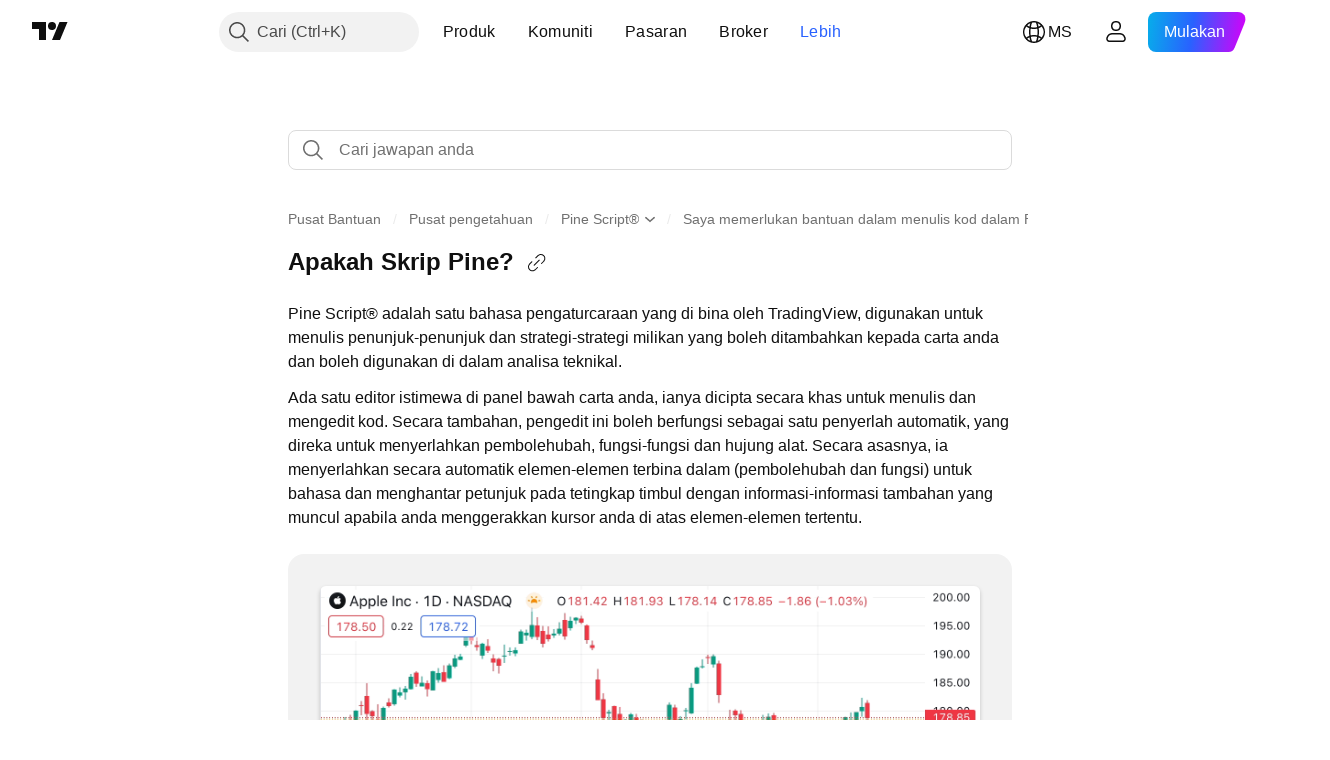

--- FILE ---
content_type: text/html; charset=utf-8
request_url: https://my.tradingview.com/support/solutions/43000561836/
body_size: 109271
content:

<!DOCTYPE html>
<html lang="ms" dir="ltr" class="is-not-authenticated is-not-pro support_portal theme-light"
 data-theme="light">
<head><meta charset="utf-8" />
<meta name="viewport" content="width=device-width, initial-scale=1.0, maximum-scale=1.0, minimum-scale=1.0, user-scalable=no">	<script nonce="ktcH+w44fNl90NDJaQfMRg==">window.initData = {};</script><title>Apakah Skrip Pine? — TradingView</title>
<!-- { block promo_footer_css_bundle } -->
		<!-- { render_css_bundle('promo_footer') } -->
		<link crossorigin="anonymous" href="https://static.tradingview.com/static/bundles/46610.f5092ed3c33b6a212b57.css" rel="stylesheet" type="text/css"/>
	<!-- { endblock promo_footer_css_bundle } -->

	<!-- { block personal_css_bundle } -->
		<!-- render_css_bundle('base') -->
		<link crossorigin="anonymous" href="https://static.tradingview.com/static/bundles/68555.bd4a617f902d8e4336d7.css" rel="stylesheet" type="text/css"/>
<link crossorigin="anonymous" href="https://static.tradingview.com/static/bundles/23454.1ee43ed7cda5d814dba7.css" rel="stylesheet" type="text/css"/>
<link crossorigin="anonymous" href="https://static.tradingview.com/static/bundles/6140.2243f526973e835a8777.css" rel="stylesheet" type="text/css"/>
<link crossorigin="anonymous" href="https://static.tradingview.com/static/bundles/80954.ffebbd5b14e162a70fac.css" rel="stylesheet" type="text/css"/>
<link crossorigin="anonymous" href="https://static.tradingview.com/static/bundles/91676.df517de208b59f042c3b.css" rel="stylesheet" type="text/css"/>
<link crossorigin="anonymous" href="https://static.tradingview.com/static/bundles/7738.146c7925be9f43c9c767.css" rel="stylesheet" type="text/css"/>
<link crossorigin="anonymous" href="https://static.tradingview.com/static/bundles/36511.0e277b504c24d73f6420.css" rel="stylesheet" type="text/css"/>
<link crossorigin="anonymous" href="https://static.tradingview.com/static/bundles/83436.72594d7096e07bd415b3.css" rel="stylesheet" type="text/css"/>
<link crossorigin="anonymous" href="https://static.tradingview.com/static/bundles/78006.bb4e309d13e8ea654e19.css" rel="stylesheet" type="text/css"/>
<link crossorigin="anonymous" href="https://static.tradingview.com/static/bundles/78819.c8a32e4a427c0c57131c.css" rel="stylesheet" type="text/css"/>
<link crossorigin="anonymous" href="https://static.tradingview.com/static/bundles/19646.2a0b835c9459f5e8f334.css" rel="stylesheet" type="text/css"/>
<link crossorigin="anonymous" href="https://static.tradingview.com/static/bundles/80152.515b38c2fad56295e0d7.css" rel="stylesheet" type="text/css"/>
<link crossorigin="anonymous" href="https://static.tradingview.com/static/bundles/12568.053cede951b9d64dea44.css" rel="stylesheet" type="text/css"/>
<link crossorigin="anonymous" href="https://static.tradingview.com/static/bundles/61466.8c6373aa92664b86de9e.css" rel="stylesheet" type="text/css"/>
<link crossorigin="anonymous" href="https://static.tradingview.com/static/bundles/15646.a33c76f5549cc7102e61.css" rel="stylesheet" type="text/css"/>
<link crossorigin="anonymous" href="https://static.tradingview.com/static/bundles/61593.1f12e32e6d4c4b83fe10.css" rel="stylesheet" type="text/css"/>
<link crossorigin="anonymous" href="https://static.tradingview.com/static/bundles/48372.e29096bd778450adbd58.css" rel="stylesheet" type="text/css"/>
<link crossorigin="anonymous" href="https://static.tradingview.com/static/bundles/15828.d93e96ff091dc7639a93.css" rel="stylesheet" type="text/css"/>
<link crossorigin="anonymous" href="https://static.tradingview.com/static/bundles/53910.cec6b9b458e103483d37.css" rel="stylesheet" type="text/css"/>
<link crossorigin="anonymous" href="https://static.tradingview.com/static/bundles/2800.140a08c3b11237f684ec.css" rel="stylesheet" type="text/css"/>
<link crossorigin="anonymous" href="https://static.tradingview.com/static/bundles/97695.a607e1947cc1d6442aef.css" rel="stylesheet" type="text/css"/>
<link crossorigin="anonymous" href="https://static.tradingview.com/static/bundles/9331.b085e41549ac76222ff0.css" rel="stylesheet" type="text/css"/>
<link crossorigin="anonymous" href="https://static.tradingview.com/static/bundles/90580.7322b9d581c3bd767a8f.css" rel="stylesheet" type="text/css"/>
	<!-- { endblock personal_css_bundle } -->

	<!-- { block extra_styles } -->
	<link crossorigin="anonymous" href="https://static.tradingview.com/static/bundles/35954.a8e87c60a250a6212b03.css" rel="stylesheet" type="text/css"/>
<link crossorigin="anonymous" href="https://static.tradingview.com/static/bundles/85571.12891bfbb287744d3a89.css" rel="stylesheet" type="text/css"/>
<link crossorigin="anonymous" href="https://static.tradingview.com/static/bundles/89838.89b41c884d5213432809.css" rel="stylesheet" type="text/css"/>
<link crossorigin="anonymous" href="https://static.tradingview.com/static/bundles/56056.08865a24cd22e705a127.css" rel="stylesheet" type="text/css"/>
<link crossorigin="anonymous" href="https://static.tradingview.com/static/bundles/68555.bd4a617f902d8e4336d7.css" rel="stylesheet" type="text/css"/>
<link crossorigin="anonymous" href="https://static.tradingview.com/static/bundles/87673.303d3d3a2eef8a440230.css" rel="stylesheet" type="text/css"/>
<link crossorigin="anonymous" href="https://static.tradingview.com/static/bundles/2604.9ad3142f13630874398c.css" rel="stylesheet" type="text/css"/>
<link crossorigin="anonymous" href="https://static.tradingview.com/static/bundles/23454.1ee43ed7cda5d814dba7.css" rel="stylesheet" type="text/css"/>
<link crossorigin="anonymous" href="https://static.tradingview.com/static/bundles/6140.2243f526973e835a8777.css" rel="stylesheet" type="text/css"/>
<link crossorigin="anonymous" href="https://static.tradingview.com/static/bundles/80540.e664998b1025f8944a19.css" rel="stylesheet" type="text/css"/>
<link crossorigin="anonymous" href="https://static.tradingview.com/static/bundles/80954.ffebbd5b14e162a70fac.css" rel="stylesheet" type="text/css"/>
<link crossorigin="anonymous" href="https://static.tradingview.com/static/bundles/20553.dad95b9e4df028f98405.css" rel="stylesheet" type="text/css"/>
<link crossorigin="anonymous" href="https://static.tradingview.com/static/bundles/91676.df517de208b59f042c3b.css" rel="stylesheet" type="text/css"/>
<link crossorigin="anonymous" href="https://static.tradingview.com/static/bundles/7738.146c7925be9f43c9c767.css" rel="stylesheet" type="text/css"/>
<link crossorigin="anonymous" href="https://static.tradingview.com/static/bundles/45527.b5acda22a891bd0b8b78.css" rel="stylesheet" type="text/css"/>
<link crossorigin="anonymous" href="https://static.tradingview.com/static/bundles/10787.b78aa0f889805782a114.css" rel="stylesheet" type="text/css"/>
<link crossorigin="anonymous" href="https://static.tradingview.com/static/bundles/75621.826c38517eae6571304f.css" rel="stylesheet" type="text/css"/>
<link crossorigin="anonymous" href="https://static.tradingview.com/static/bundles/34961.ce7b2959f31f83034b45.css" rel="stylesheet" type="text/css"/>
<link crossorigin="anonymous" href="https://static.tradingview.com/static/bundles/36511.0e277b504c24d73f6420.css" rel="stylesheet" type="text/css"/>
<link crossorigin="anonymous" href="https://static.tradingview.com/static/bundles/69559.b37eaf239cea1a4a4b98.css" rel="stylesheet" type="text/css"/>
<link crossorigin="anonymous" href="https://static.tradingview.com/static/bundles/35608.f2e1edd6097be38e73da.css" rel="stylesheet" type="text/css"/>
<link crossorigin="anonymous" href="https://static.tradingview.com/static/bundles/69513.2fb5f6f3eb739c16078d.css" rel="stylesheet" type="text/css"/>
<link crossorigin="anonymous" href="https://static.tradingview.com/static/bundles/2206.0b382ed55589e98e3418.css" rel="stylesheet" type="text/css"/>
<link crossorigin="anonymous" href="https://static.tradingview.com/static/bundles/83436.72594d7096e07bd415b3.css" rel="stylesheet" type="text/css"/>
<link crossorigin="anonymous" href="https://static.tradingview.com/static/bundles/66205.0655ac40c6882bf9e438.css" rel="stylesheet" type="text/css"/>
<link crossorigin="anonymous" href="https://static.tradingview.com/static/bundles/95157.42c5ad63db6e22dd1780.css" rel="stylesheet" type="text/css"/>
<link crossorigin="anonymous" href="https://static.tradingview.com/static/bundles/78006.bb4e309d13e8ea654e19.css" rel="stylesheet" type="text/css"/>
<link crossorigin="anonymous" href="https://static.tradingview.com/static/bundles/96877.2ad4e54f72ca1dbe5a12.css" rel="stylesheet" type="text/css"/>
<link crossorigin="anonymous" href="https://static.tradingview.com/static/bundles/78819.c8a32e4a427c0c57131c.css" rel="stylesheet" type="text/css"/>
<link crossorigin="anonymous" href="https://static.tradingview.com/static/bundles/5280.24a50d99637b4e3bf9e7.css" rel="stylesheet" type="text/css"/>
<link crossorigin="anonymous" href="https://static.tradingview.com/static/bundles/48133.249d27fbf7cfdf5dfd83.css" rel="stylesheet" type="text/css"/>
<link crossorigin="anonymous" href="https://static.tradingview.com/static/bundles/69789.82e6d18dc48a569d26eb.css" rel="stylesheet" type="text/css"/>
<link crossorigin="anonymous" href="https://static.tradingview.com/static/bundles/26726.005deab1142faaf7462d.css" rel="stylesheet" type="text/css"/>
<link crossorigin="anonymous" href="https://static.tradingview.com/static/bundles/19646.2a0b835c9459f5e8f334.css" rel="stylesheet" type="text/css"/>
<link crossorigin="anonymous" href="https://static.tradingview.com/static/bundles/73895.5b851ea43199094ac325.css" rel="stylesheet" type="text/css"/>
<link crossorigin="anonymous" href="https://static.tradingview.com/static/bundles/49059.e8a11b1164ed8f31863d.css" rel="stylesheet" type="text/css"/>
<link crossorigin="anonymous" href="https://static.tradingview.com/static/bundles/80152.515b38c2fad56295e0d7.css" rel="stylesheet" type="text/css"/>
<link crossorigin="anonymous" href="https://static.tradingview.com/static/bundles/63804.b2e7517523adce965dba.css" rel="stylesheet" type="text/css"/>
<link crossorigin="anonymous" href="https://static.tradingview.com/static/bundles/19188.843c3e887cfdf130d542.css" rel="stylesheet" type="text/css"/>
<link crossorigin="anonymous" href="https://static.tradingview.com/static/bundles/12568.053cede951b9d64dea44.css" rel="stylesheet" type="text/css"/>
<link crossorigin="anonymous" href="https://static.tradingview.com/static/bundles/61466.8c6373aa92664b86de9e.css" rel="stylesheet" type="text/css"/>
<link crossorigin="anonymous" href="https://static.tradingview.com/static/bundles/15646.a33c76f5549cc7102e61.css" rel="stylesheet" type="text/css"/>
<link crossorigin="anonymous" href="https://static.tradingview.com/static/bundles/61593.1f12e32e6d4c4b83fe10.css" rel="stylesheet" type="text/css"/>
<link crossorigin="anonymous" href="https://static.tradingview.com/static/bundles/48372.e29096bd778450adbd58.css" rel="stylesheet" type="text/css"/>
<link crossorigin="anonymous" href="https://static.tradingview.com/static/bundles/64337.848f88391da875ceb2a3.css" rel="stylesheet" type="text/css"/>
<link crossorigin="anonymous" href="https://static.tradingview.com/static/bundles/15828.d93e96ff091dc7639a93.css" rel="stylesheet" type="text/css"/>
<link crossorigin="anonymous" href="https://static.tradingview.com/static/bundles/53910.cec6b9b458e103483d37.css" rel="stylesheet" type="text/css"/>
<link crossorigin="anonymous" href="https://static.tradingview.com/static/bundles/2800.140a08c3b11237f684ec.css" rel="stylesheet" type="text/css"/>
<link crossorigin="anonymous" href="https://static.tradingview.com/static/bundles/97695.a607e1947cc1d6442aef.css" rel="stylesheet" type="text/css"/>
<link crossorigin="anonymous" href="https://static.tradingview.com/static/bundles/9331.b085e41549ac76222ff0.css" rel="stylesheet" type="text/css"/>
<link crossorigin="anonymous" href="https://static.tradingview.com/static/bundles/90580.7322b9d581c3bd767a8f.css" rel="stylesheet" type="text/css"/>
<link crossorigin="anonymous" href="https://static.tradingview.com/static/bundles/98768.15b37d6749c758ae6156.css" rel="stylesheet" type="text/css"/>
<link crossorigin="anonymous" href="https://static.tradingview.com/static/bundles/25263.5e477cda491ae5d836eb.css" rel="stylesheet" type="text/css"/>
<link crossorigin="anonymous" href="https://static.tradingview.com/static/bundles/58886.58e3d28c4207f0232d45.css" rel="stylesheet" type="text/css"/>
<link crossorigin="anonymous" href="https://static.tradingview.com/static/bundles/5439.2b62a108282b3e90d95c.css" rel="stylesheet" type="text/css"/>
<link crossorigin="anonymous" href="https://static.tradingview.com/static/bundles/71691.aa02a2d96f821d501dba.css" rel="stylesheet" type="text/css"/>
<link crossorigin="anonymous" href="https://static.tradingview.com/static/bundles/76583.e9e9633aa806335abde6.css" rel="stylesheet" type="text/css"/>
<link crossorigin="anonymous" href="https://static.tradingview.com/static/bundles/74899.f814d57e957fa0bbde4c.css" rel="stylesheet" type="text/css"/>
<link crossorigin="anonymous" href="https://static.tradingview.com/static/bundles/72322.33516e758690214a6fb6.css" rel="stylesheet" type="text/css"/>
	<!-- { endblock extra_styles } --><script nonce="ktcH+w44fNl90NDJaQfMRg==">
	window.locale = 'ms_MY';
	window.language = 'ms_MY';
</script>
	<!-- { block promo_footer_js_bundle } -->
		<!-- { render_js_bundle('promo_footer') } -->
		<link crossorigin="anonymous" href="https://static.tradingview.com/static/bundles/ms_MY.68924.27980bbbf48c0d958ee2.js" rel="preload" as="script"/>
<link crossorigin="anonymous" href="https://static.tradingview.com/static/bundles/25096.cbcb896f5c208bdbeb38.js" rel="preload" as="script"/>
<link crossorigin="anonymous" href="https://static.tradingview.com/static/bundles/promo_footer.7d3f8ebbb0bf32372462.js" rel="preload" as="script"/><script crossorigin="anonymous" src="https://static.tradingview.com/static/bundles/ms_MY.68924.27980bbbf48c0d958ee2.js" defer></script>
<script crossorigin="anonymous" src="https://static.tradingview.com/static/bundles/25096.cbcb896f5c208bdbeb38.js" defer></script>
<script crossorigin="anonymous" src="https://static.tradingview.com/static/bundles/promo_footer.7d3f8ebbb0bf32372462.js" defer></script>
	<!-- { endblock promo_footer_js_bundle } -->

	<!-- { block personal_js_bundle } -->
	<!-- { endblock personal_js_bundle } -->

	<!-- { block additional_js_bundle } -->
	<!-- { endblock additional_js_bundle } -->	<script nonce="ktcH+w44fNl90NDJaQfMRg==">
		window.initData = window.initData || {};
		window.initData.theme = "light";
			(()=>{"use strict";const t=/(?:^|;)\s*theme=(dark|light)(?:;|$)|$/.exec(document.cookie)[1];t&&(document.documentElement.classList.toggle("theme-dark","dark"===t),document.documentElement.classList.toggle("theme-light","light"===t),document.documentElement.dataset.theme=t,window.initData=window.initData||{},window.initData.theme=t)})();
	</script>
	<script nonce="ktcH+w44fNl90NDJaQfMRg==">
		(()=>{"use strict";"undefined"!=typeof window&&"undefined"!=typeof navigator&&/mac/i.test(navigator.platform)&&document.documentElement.classList.add("mac_os_system")})();
	</script>

	<script nonce="ktcH+w44fNl90NDJaQfMRg==">var environment = "battle";
		window.WS_HOST_PING_REQUIRED = true;
		window.BUILD_TIME = "2025-12-30T12:11:58";
		window.WEBSOCKET_HOST = "data.tradingview.com";
		window.WEBSOCKET_PRO_HOST = "prodata.tradingview.com";
		window.WEBSOCKET_HOST_FOR_DEEP_BACKTESTING = "history-data.tradingview.com";
		window.WIDGET_HOST = "https://www.tradingview-widget.com";
		window.TradingView = window.TradingView || {};
	</script>

	<link rel="conversions-config" href="https://s3.tradingview.com/conversions_ms.json">
	<link rel="metrics-config" href="https://scanner-backend.tradingview.com/enum/ordered?id=metrics&lang=ms&label-product=ytm-metrics-plan.json" crossorigin>

	<script nonce="ktcH+w44fNl90NDJaQfMRg==">
		(()=>{"use strict";function e(e,t=!1){const{searchParams:n}=new URL(String(location));let s="true"===n.get("mobileapp_new"),o="true"===n.get("mobileapp");if(!t){const e=function(e){const t=e+"=",n=document.cookie.split(";");for(let e=0;e<n.length;e++){let s=n[e];for(;" "===s.charAt(0);)s=s.substring(1,s.length);if(0===s.indexOf(t))return s.substring(t.length,s.length)}return null}("tv_app")||"";s||=["android","android_nps"].includes(e),o||="ios"===e}return!("new"!==e&&"any"!==e||!s)||!("new"===e||!o)}const t=()=>{},n="~m~";class s{constructor(e,t={}){this.sessionid=null,this.connected=!1,this._timeout=null,this._base=e,this._options={timeout:t.timeout||2e4,connectionType:t.connectionType}}connect(){this._socket=new WebSocket(this._prepareUrl()),this._socket.onmessage=e=>{if("string"!=typeof e.data)throw new TypeError(`The WebSocket message should be a string. Recieved ${Object.prototype.toString.call(e.data)}`);this._onData(e.data)},this._socket.onclose=this._onClose.bind(this),this._socket.onerror=this._onError.bind(this)}send(e){this._socket&&this._socket.send(this._encode(e))}disconnect(){this._clearIdleTimeout(),this._socket&&(this._socket.onmessage=t,this._socket.onclose=t,this._socket.onerror=t,this._socket.close())}_clearIdleTimeout(){null!==this._timeout&&(clearTimeout(this._timeout),this._timeout=null)}_encode(e){let t,o="";const i=Array.isArray(e)?e:[e],c=i.length;for(let e=0;e<c;e++)t=null===i[e]||void 0===i[e]?"":s._stringify(i[e]),o+=n+t.length+n+t;return o}_decode(e){const t=[];let s,o;do{if(e.substring(0,3)!==n)return t;s="",o="";const i=(e=e.substring(3)).length;for(let t=0;t<i;t++){if(o=Number(e.substring(t,t+1)),Number(e.substring(t,t+1))!==o){e=e.substring(s.length+3),s=Number(s);break}s+=o}t.push(e.substring(0,s)),e=e.substring(s)}while(""!==e);return t}_onData(e){this._setTimeout();const t=this._decode(e),n=t.length;for(let e=0;e<n;e++)this._onMessage(t[e])}_setTimeout(){this._clearIdleTimeout(),this._timeout=setTimeout(this._onTimeout.bind(this),this._options.timeout)}_onTimeout(){this.disconnect(),this._onDisconnect({code:4e3,reason:"socket.io timeout",wasClean:!1})}_onMessage(e){this.sessionid?this._checkIfHeartbeat(e)?this._onHeartbeat(e.slice(3)):this._checkIfJson(e)?this._base.onMessage(JSON.parse(e.slice(3))):this._base.onMessage(e):(this.sessionid=e,this._onConnect())}_checkIfHeartbeat(e){return this._checkMessageType(e,"h")}_checkIfJson(e){return this._checkMessageType(e,"j")}_checkMessageType(e,t){return e.substring(0,3)==="~"+t+"~"}_onHeartbeat(e){this.send("~h~"+e)}_onConnect(){this.connected=!0,this._base.onConnect()}_onDisconnect(e){this._clear(),this._base.onDisconnect(e),this.sessionid=null}_clear(){this.connected=!1}_prepareUrl(){const t=i(this._base.host);if(t.pathname+="socket.io/websocket",t.protocol="wss:",t.searchParams.append("from",window.location.pathname.slice(1,50)),t.searchParams.append("date",window.BUILD_TIME||""),e("any")&&t.searchParams.append("client","mobile"),this._options.connectionType&&t.searchParams.append("type",this._options.connectionType),
window.WEBSOCKET_PARAMS_ANALYTICS){const{ws_page_uri:e,ws_ancestor_origin:n}=window.WEBSOCKET_PARAMS_ANALYTICS;e&&t.searchParams.append("page-uri",e),n&&t.searchParams.append("ancestor-origin",n)}return t.href}_onClose(e){this._clearIdleTimeout(),this._onDisconnect(e)}_onError(e){this._clearIdleTimeout(),this._clear(),this._base.emit("error",[e]),this.sessionid=null}static _stringify(e){return"[object Object]"===Object.prototype.toString.call(e)?"~j~"+JSON.stringify(e):String(e)}}class o{constructor(e,t){this.host=e,this._connecting=!1,this._events={},this.transport=this._getTransport(t)}isConnected(){return!!this.transport&&this.transport.connected}isConnecting(){return this._connecting}connect(){this.isConnected()||(this._connecting&&this.disconnect(),this._connecting=!0,this.transport.connect())}send(e){this.transport&&this.transport.connected&&this.transport.send(e)}disconnect(){this.transport&&this.transport.disconnect()}on(e,t){e in this._events||(this._events[e]=[]),this._events[e].push(t)}offAll(){this._events={}}onMessage(e){this.emit("message",[e])}emit(e,t=[]){if(e in this._events){const n=this._events[e].concat(),s=n.length;for(let e=0;e<s;e++)n[e].apply(this,t)}}onConnect(){this.clear(),this.emit("connect")}onDisconnect(e){this.emit("disconnect",[e])}clear(){this._connecting=!1}_getTransport(e){return new s(this,e)}}function i(e){const t=-1!==e.indexOf("/")?new URL(e):new URL("wss://"+e);if("wss:"!==t.protocol&&"https:"!==t.protocol)throw new Error("Invalid websocket base "+e);return t.pathname.endsWith("/")||(t.pathname+="/"),t.search="",t.username="",t.password="",t}const c="undefined"!=typeof window&&Number(window.TELEMETRY_WS_ERROR_LOGS_THRESHOLD)||0;class r{constructor(e,t={}){this._queueStack=[],this._logsQueue=[],this._telemetryObjectsQueue=[],this._reconnectCount=0,this._redirectCount=0,this._errorsCount=0,this._errorsInfoSent=!1,this._connectionStart=null,this._connectionEstablished=null,this._reconnectTimeout=null,this._onlineCancellationToken=null,this._isConnectionForbidden=!1,this._initialHost=t.initialHost||null,this._suggestedHost=e,this._proHost=t.proHost,this._reconnectHost=t.reconnectHost,this._noReconnectAfterTimeout=!0===t.noReconnectAfterTimeout,this._dataRequestTimeout=t.dataRequestTimeout,this._connectionType=t.connectionType,this._doConnect(),t.pingRequired&&-1===window.location.search.indexOf("noping")&&this._startPing()}connect(){this._tryConnect()}resetCounters(){this._reconnectCount=0,this._redirectCount=0}setLogger(e,t){this._logger=e,this._getLogHistory=t,this._flushLogs()}setTelemetry(e){this._telemetry=e,this._telemetry.reportSent.subscribe(this,this._onTelemetrySent),this._flushTelemetry()}onReconnect(e){this._onReconnect=e}isConnected(){return!!this._socket&&this._socket.isConnected()}isConnecting(){return!!this._socket&&this._socket.isConnecting()}on(e,t){return!!this._socket&&("connect"===e&&this._socket.isConnected()?t():"disconnect"===e?this._disconnectCallbacks.push(t):this._socket.on(e,t),!0)}getSessionId(){
return this._socket&&this._socket.transport?this._socket.transport.sessionid:null}send(e){return this.isConnected()?(this._socket.send(e),!0):(this._queueMessage(e),!1)}getConnectionEstablished(){return this._connectionEstablished}getHost(){const e=this._tryGetProHost();return null!==e?e:this._reconnectHost&&this._reconnectCount>3?this._reconnectHost:this._suggestedHost}getReconnectCount(){return this._reconnectCount}getRedirectCount(){return this._redirectCount}getConnectionStart(){return this._connectionStart}disconnect(){this._clearReconnectTimeout(),(this.isConnected()||this.isConnecting())&&(this._propagateDisconnect(),this._disconnectCallbacks=[],this._closeSocket())}forbidConnection(){this._isConnectionForbidden=!0,this.disconnect()}allowConnection(){this._isConnectionForbidden=!1,this.connect()}isMaxRedirects(){return this._redirectCount>=20}isMaxReconnects(){return this._reconnectCount>=20}getPingInfo(){return this._pingInfo||null}_tryGetProHost(){return window.TradingView&&window.TradingView.onChartPage&&"battle"===window.environment&&!this._redirectCount&&-1===window.location.href.indexOf("ws_host")?this._initialHost?this._initialHost:void 0!==window.user&&window.user.pro_plan?this._proHost||this._suggestedHost:null:null}_queueMessage(e){0===this._queueStack.length&&this._logMessage(0,"Socket is not connected. Queued a message"),this._queueStack.push(e)}_processMessageQueue(){0!==this._queueStack.length&&(this._logMessage(0,"Processing queued messages"),this._queueStack.forEach(this.send.bind(this)),this._logMessage(0,"Processed "+this._queueStack.length+" messages"),this._queueStack=[])}_onDisconnect(e){this._noReconnectAfterTimeout||null!==this._reconnectTimeout||(this._reconnectTimeout=setTimeout(this._tryReconnect.bind(this),5e3)),this._clearOnlineCancellationToken();let t="disconnect session:"+this.getSessionId();e&&(t+=", code:"+e.code+", reason:"+e.reason,1005===e.code&&this._sendTelemetry("websocket_code_1005")),this._logMessage(0,t),this._propagateDisconnect(e),this._closeSocket(),this._queueStack=[]}_closeSocket(){null!==this._socket&&(this._socket.offAll(),this._socket.disconnect(),this._socket=null)}_logMessage(e,t){const n={method:e,message:t};this._logger?this._flushLogMessage(n):(n.message=`[${(new Date).toISOString()}] ${n.message}`,this._logsQueue.push(n))}_flushLogMessage(e){switch(e.method){case 2:this._logger.logDebug(e.message);break;case 3:this._logger.logError(e.message);break;case 0:this._logger.logInfo(e.message);break;case 1:this._logger.logNormal(e.message)}}_flushLogs(){this._flushLogMessage({method:1,message:"messages from queue. Start."}),this._logsQueue.forEach((e=>{this._flushLogMessage(e)})),this._flushLogMessage({method:1,message:"messages from queue. End."}),this._logsQueue=[]}_sendTelemetry(e,t){const n={event:e,params:t};this._telemetry?this._flushTelemetryObject(n):this._telemetryObjectsQueue.push(n)}_flushTelemetryObject(e){this._telemetry.sendChartReport(e.event,e.params,!1)}_flushTelemetry(){this._telemetryObjectsQueue.forEach((e=>{this._flushTelemetryObject(e)})),
this._telemetryObjectsQueue=[]}_doConnect(){this._socket&&(this._socket.isConnected()||this._socket.isConnecting())||(this._clearOnlineCancellationToken(),this._host=this.getHost(),this._socket=new o(this._host,{timeout:this._dataRequestTimeout,connectionType:this._connectionType}),this._logMessage(0,"Connecting to "+this._host),this._bindEvents(),this._disconnectCallbacks=[],this._connectionStart=performance.now(),this._connectionEstablished=null,this._socket.connect(),performance.mark("SWSC",{detail:"Start WebSocket connection"}),this._socket.on("connect",(()=>{performance.mark("EWSC",{detail:"End WebSocket connection"}),performance.measure("WebSocket connection delay","SWSC","EWSC")})))}_propagateDisconnect(e){const t=this._disconnectCallbacks.length;for(let n=0;n<t;n++)this._disconnectCallbacks[n](e||{})}_bindEvents(){this._socket&&(this._socket.on("connect",(()=>{const e=this.getSessionId();if("string"==typeof e){const t=JSON.parse(e);if(t.redirect)return this._redirectCount+=1,this._suggestedHost=t.redirect,this.isMaxRedirects()&&this._sendTelemetry("redirect_bailout"),void this._redirect()}this._connectionEstablished=performance.now(),this._processMessageQueue(),this._logMessage(0,"connect session:"+e)})),this._socket.on("disconnect",this._onDisconnect.bind(this)),this._socket.on("close",this._onDisconnect.bind(this)),this._socket.on("error",(e=>{this._logMessage(0,new Date+" session:"+this.getSessionId()+" websocket error:"+JSON.stringify(e)),this._sendTelemetry("websocket_error"),this._errorsCount++,!this._errorsInfoSent&&this._errorsCount>=c&&(void 0!==this._lastConnectCallStack&&(this._sendTelemetry("websocket_error_connect_stack",{text:this._lastConnectCallStack}),delete this._lastConnectCallStack),void 0!==this._getLogHistory&&this._sendTelemetry("websocket_error_log",{text:this._getLogHistory(50).join("\n")}),this._errorsInfoSent=!0)})))}_redirect(){this.disconnect(),this._reconnectWhenOnline()}_tryReconnect(){this._tryConnect()&&(this._reconnectCount+=1)}_tryConnect(){return!this._isConnectionForbidden&&(this._clearReconnectTimeout(),this._lastConnectCallStack=new Error(`WebSocket connect stack. Is connected: ${this.isConnected()}.`).stack||"",!this.isConnected()&&(this.disconnect(),this._reconnectWhenOnline(),!0))}_clearOnlineCancellationToken(){this._onlineCancellationToken&&(this._onlineCancellationToken(),this._onlineCancellationToken=null)}_clearReconnectTimeout(){null!==this._reconnectTimeout&&(clearTimeout(this._reconnectTimeout),this._reconnectTimeout=null)}_reconnectWhenOnline(){if(navigator.onLine)return this._logMessage(0,"Network status: online - trying to connect"),this._doConnect(),void(this._onReconnect&&this._onReconnect());this._logMessage(0,"Network status: offline - wait until online"),this._onlineCancellationToken=function(e){let t=e;const n=()=>{window.removeEventListener("online",n),t&&t()};return window.addEventListener("online",n),()=>{t=null}}((()=>{this._logMessage(0,"Network status changed to online - trying to connect"),this._doConnect(),
this._onReconnect&&this._onReconnect()}))}_onTelemetrySent(e){"websocket_error"in e&&(this._errorsCount=0,this._errorsInfoSent=!1)}_startPing(){if(this._pingIntervalId)return;const e=i(this.getHost());e.pathname+="ping",e.protocol="https:";let t=0,n=0;const s=e=>{this._pingInfo=this._pingInfo||{max:0,min:1/0,avg:0};const s=(new Date).getTime()-e;s>this._pingInfo.max&&(this._pingInfo.max=s),s<this._pingInfo.min&&(this._pingInfo.min=s),t+=s,n++,this._pingInfo.avg=t/n,n>=10&&this._pingIntervalId&&(clearInterval(this._pingIntervalId),delete this._pingIntervalId)};this._pingIntervalId=setInterval((()=>{const t=(new Date).getTime(),n=new XMLHttpRequest;n.open("GET",e,!0),n.send(),n.onreadystatechange=()=>{n.readyState===XMLHttpRequest.DONE&&200===n.status&&s(t)}}),1e4)}}window.WSBackendConnection=new r(window.WEBSOCKET_HOST,{pingRequired:window.WS_HOST_PING_REQUIRED,proHost:window.WEBSOCKET_PRO_HOST,reconnectHost:window.WEBSOCKET_HOST_FOR_RECONNECT,initialHost:window.WEBSOCKET_INITIAL_HOST,connectionType:window.WEBSOCKET_CONNECTION_TYPE}),window.WSBackendConnectionCtor=r})();
	</script>

	<link crossorigin="anonymous" href="https://static.tradingview.com/static/bundles/runtime.d9de7d461f614a8093d1.js" rel="preload" as="script"/>
<link crossorigin="anonymous" href="https://static.tradingview.com/static/bundles/ms_MY.77277.dbc46b0f959dbb225876.js" rel="preload" as="script"/>
<link crossorigin="anonymous" href="https://static.tradingview.com/static/bundles/32227.d826c45d2d27f2ff4314.js" rel="preload" as="script"/>
<link crossorigin="anonymous" href="https://static.tradingview.com/static/bundles/84434.120d06989366c97d852e.js" rel="preload" as="script"/>
<link crossorigin="anonymous" href="https://static.tradingview.com/static/bundles/77507.4d4fe7148b6210386e5f.js" rel="preload" as="script"/>
<link crossorigin="anonymous" href="https://static.tradingview.com/static/bundles/22665.478e72b4af5ae0c375ec.js" rel="preload" as="script"/>
<link crossorigin="anonymous" href="https://static.tradingview.com/static/bundles/12886.7be7542f140baf734d79.js" rel="preload" as="script"/>
<link crossorigin="anonymous" href="https://static.tradingview.com/static/bundles/98777.b0d6b6f1842467663bf5.js" rel="preload" as="script"/>
<link crossorigin="anonymous" href="https://static.tradingview.com/static/bundles/80392.fae645a2ae7890b7222c.js" rel="preload" as="script"/>
<link crossorigin="anonymous" href="https://static.tradingview.com/static/bundles/77145.469a711a081ca4a4c99d.js" rel="preload" as="script"/>
<link crossorigin="anonymous" href="https://static.tradingview.com/static/bundles/12046.7ef36367f3ca7defb34f.js" rel="preload" as="script"/>
<link crossorigin="anonymous" href="https://static.tradingview.com/static/bundles/18628.5816279935c58f38e22e.js" rel="preload" as="script"/>
<link crossorigin="anonymous" href="https://static.tradingview.com/static/bundles/22023.5d05ea60db599a6943cf.js" rel="preload" as="script"/>
<link crossorigin="anonymous" href="https://static.tradingview.com/static/bundles/2373.0d613e41d2691e425455.js" rel="preload" as="script"/>
<link crossorigin="anonymous" href="https://static.tradingview.com/static/bundles/44981.e1ea2ea4c856f3dfac34.js" rel="preload" as="script"/>
<link crossorigin="anonymous" href="https://static.tradingview.com/static/bundles/51662.3f1b1a03c0537f524d7d.js" rel="preload" as="script"/>
<link crossorigin="anonymous" href="https://static.tradingview.com/static/bundles/68134.85030b25559767aff16d.js" rel="preload" as="script"/>
<link crossorigin="anonymous" href="https://static.tradingview.com/static/bundles/93243.3f0e3c891f56c1abbeea.js" rel="preload" as="script"/>
<link crossorigin="anonymous" href="https://static.tradingview.com/static/bundles/59298.44774772874914c6675a.js" rel="preload" as="script"/>
<link crossorigin="anonymous" href="https://static.tradingview.com/static/bundles/42539.88ed1b1525486edceae4.js" rel="preload" as="script"/>
<link crossorigin="anonymous" href="https://static.tradingview.com/static/bundles/72318.6b1b42ae4c6b019bb8ee.js" rel="preload" as="script"/>
<link crossorigin="anonymous" href="https://static.tradingview.com/static/bundles/23298.53b3652ec3b5d4808e8b.js" rel="preload" as="script"/>
<link crossorigin="anonymous" href="https://static.tradingview.com/static/bundles/91834.72ae053781c5066cf6b2.js" rel="preload" as="script"/>
<link crossorigin="anonymous" href="https://static.tradingview.com/static/bundles/81015.0d95d266340032610475.js" rel="preload" as="script"/>
<link crossorigin="anonymous" href="https://static.tradingview.com/static/bundles/89282.82c8a1b774342db68ed5.js" rel="preload" as="script"/>
<link crossorigin="anonymous" href="https://static.tradingview.com/static/bundles/61197.4d5686b4c5fe8e8a0f6d.js" rel="preload" as="script"/>
<link crossorigin="anonymous" href="https://static.tradingview.com/static/bundles/25514.9caea2ccc7ff07cd4701.js" rel="preload" as="script"/>
<link crossorigin="anonymous" href="https://static.tradingview.com/static/bundles/79778.6c33ab67b028b90fcdac.js" rel="preload" as="script"/>
<link crossorigin="anonymous" href="https://static.tradingview.com/static/bundles/12293.6f7ea84ea8aef142741b.js" rel="preload" as="script"/>
<link crossorigin="anonymous" href="https://static.tradingview.com/static/bundles/84079.6ecd697fe7d62af09fb5.js" rel="preload" as="script"/>
<link crossorigin="anonymous" href="https://static.tradingview.com/static/bundles/support_portal.3296aea8a05d1a1dbe11.js" rel="preload" as="script"/><script crossorigin="anonymous" src="https://static.tradingview.com/static/bundles/runtime.d9de7d461f614a8093d1.js" defer></script>
<script crossorigin="anonymous" src="https://static.tradingview.com/static/bundles/ms_MY.77277.dbc46b0f959dbb225876.js" defer></script>
<script crossorigin="anonymous" src="https://static.tradingview.com/static/bundles/32227.d826c45d2d27f2ff4314.js" defer></script>
<script crossorigin="anonymous" src="https://static.tradingview.com/static/bundles/84434.120d06989366c97d852e.js" defer></script>
<script crossorigin="anonymous" src="https://static.tradingview.com/static/bundles/77507.4d4fe7148b6210386e5f.js" defer></script>
<script crossorigin="anonymous" src="https://static.tradingview.com/static/bundles/22665.478e72b4af5ae0c375ec.js" defer></script>
<script crossorigin="anonymous" src="https://static.tradingview.com/static/bundles/12886.7be7542f140baf734d79.js" defer></script>
<script crossorigin="anonymous" src="https://static.tradingview.com/static/bundles/98777.b0d6b6f1842467663bf5.js" defer></script>
<script crossorigin="anonymous" src="https://static.tradingview.com/static/bundles/80392.fae645a2ae7890b7222c.js" defer></script>
<script crossorigin="anonymous" src="https://static.tradingview.com/static/bundles/77145.469a711a081ca4a4c99d.js" defer></script>
<script crossorigin="anonymous" src="https://static.tradingview.com/static/bundles/12046.7ef36367f3ca7defb34f.js" defer></script>
<script crossorigin="anonymous" src="https://static.tradingview.com/static/bundles/18628.5816279935c58f38e22e.js" defer></script>
<script crossorigin="anonymous" src="https://static.tradingview.com/static/bundles/22023.5d05ea60db599a6943cf.js" defer></script>
<script crossorigin="anonymous" src="https://static.tradingview.com/static/bundles/2373.0d613e41d2691e425455.js" defer></script>
<script crossorigin="anonymous" src="https://static.tradingview.com/static/bundles/44981.e1ea2ea4c856f3dfac34.js" defer></script>
<script crossorigin="anonymous" src="https://static.tradingview.com/static/bundles/51662.3f1b1a03c0537f524d7d.js" defer></script>
<script crossorigin="anonymous" src="https://static.tradingview.com/static/bundles/68134.85030b25559767aff16d.js" defer></script>
<script crossorigin="anonymous" src="https://static.tradingview.com/static/bundles/93243.3f0e3c891f56c1abbeea.js" defer></script>
<script crossorigin="anonymous" src="https://static.tradingview.com/static/bundles/59298.44774772874914c6675a.js" defer></script>
<script crossorigin="anonymous" src="https://static.tradingview.com/static/bundles/42539.88ed1b1525486edceae4.js" defer></script>
<script crossorigin="anonymous" src="https://static.tradingview.com/static/bundles/72318.6b1b42ae4c6b019bb8ee.js" defer></script>
<script crossorigin="anonymous" src="https://static.tradingview.com/static/bundles/23298.53b3652ec3b5d4808e8b.js" defer></script>
<script crossorigin="anonymous" src="https://static.tradingview.com/static/bundles/91834.72ae053781c5066cf6b2.js" defer></script>
<script crossorigin="anonymous" src="https://static.tradingview.com/static/bundles/81015.0d95d266340032610475.js" defer></script>
<script crossorigin="anonymous" src="https://static.tradingview.com/static/bundles/89282.82c8a1b774342db68ed5.js" defer></script>
<script crossorigin="anonymous" src="https://static.tradingview.com/static/bundles/61197.4d5686b4c5fe8e8a0f6d.js" defer></script>
<script crossorigin="anonymous" src="https://static.tradingview.com/static/bundles/25514.9caea2ccc7ff07cd4701.js" defer></script>
<script crossorigin="anonymous" src="https://static.tradingview.com/static/bundles/79778.6c33ab67b028b90fcdac.js" defer></script>
<script crossorigin="anonymous" src="https://static.tradingview.com/static/bundles/12293.6f7ea84ea8aef142741b.js" defer></script>
<script crossorigin="anonymous" src="https://static.tradingview.com/static/bundles/84079.6ecd697fe7d62af09fb5.js" defer></script>
<script crossorigin="anonymous" src="https://static.tradingview.com/static/bundles/support_portal.3296aea8a05d1a1dbe11.js" defer></script>

	<script nonce="ktcH+w44fNl90NDJaQfMRg==">var is_authenticated = false;
		var user = {"username":"Guest","following":"0","followers":"0","ignore_list":[],"available_offers":{}};
		window.initData.priceAlertsFacadeClientUrl = "https://pricealerts.tradingview.com";
		window.initData.currentLocaleInfo = {"language":"ms_MY","language_name":"Bahasa Melayu","flag":"my","geoip_code":"my","iso":"ms","iso_639_3":"zlm","global_name":"Malaysian"};
		window.initData.offerButtonInfo = {"class_name":"tv-header__offer-button-container--trial-join","title":"Mulakan","href":"/pricing/?source=header_go_pro_button&feature=start_free_trial","subtitle":null,"expiration":null,"color":"gradient","stretch":false};
		window.initData.settings = {'S3_LOGO_SERVICE_BASE_URL': 'https://s3-symbol-logo.tradingview.com/', 'S3_NEWS_IMAGE_SERVICE_BASE_URL': 'https://s3.tradingview.com/news/', 'WEBPACK_STATIC_PATH': 'https://static.tradingview.com/static/bundles/', 'TRADING_URL': 'https://papertrading.tradingview.com', 'CRUD_STORAGE_URL': 'https://crud-storage.tradingview.com'};
		window.countryCode = "US";


			window.__initialEnabledFeaturesets =
				(window.__initialEnabledFeaturesets || []).concat(
					['tv_production'].concat(
						window.ClientCustomConfiguration && window.ClientCustomConfiguration.getEnabledFeatureSet
							? JSON.parse(window.ClientCustomConfiguration.getEnabledFeatureSet())
							: []
					)
				);

			if (window.ClientCustomConfiguration && window.ClientCustomConfiguration.getDisabledFeatureSet) {
				window.__initialDisabledFeaturesets = JSON.parse(window.ClientCustomConfiguration.getDisabledFeatureSet());
			}



			var lastGlobalNotificationIds = [1014879,1014862,1014833,1014816,1014799,14760,14743,14716,14700,14651,14615];

		var shopConf = {
			offers: [],
		};

		var featureToggleState = {"black_friday_popup":1.0,"black_friday_mainpage":1.0,"black_friday_extend_limitation":1.0,"chart_autosave_5min":1.0,"chart_autosave_30min":1.0,"chart_save_metainfo_separately":1.0,"performance_test_mode":1.0,"ticks_replay":1.0,"special_chart_series_status":1.0,"footprint_statistic_table":1.0,"chart_storage_hibernation_delay_60min":1.0,"log_replay_to_persistent_logger":1.0,"enable_select_date_replay_mobile":1.0,"support_persistent_logs":1.0,"new_error_card_icons":1.0,"seasonals_table":1.0,"ytm_on_chart":1.0,"enable_step_by_step_hints_for_drawings":1.0,"enable_new_indicators_templates_view":1.0,"allow_brackets_profit_loss":1.0,"enable_traded_context_linking":1.0,"order_context_validation_in_instant_mode":1.0,"internal_fullscreen_api":1.0,"alerts-presets":1.0,"alerts-start-christmas":1.0,"alerts-watchlist-allow-in-multicondions":1.0,"alerts-pro-symbol-filtering":1.0,"alerts-disable-fires-read-from-toast":1.0,"alerts-editor-fire-rate-setting":1.0,"enable_symbol_change_restriction_on_widgets":1.0,"enable_asx_symbol_restriction":1.0,"symphony_allow_non_partitioned_cookie_on_old_symphony":1.0,"symphony_notification_badges":1.0,"symphony_use_adk_for_upgrade_request":1.0,"telegram_mini_app_reduce_snapshot_quality":1.0,"news_enable_filtering_by_user":1.0,"timeout_django_db":0.15,"timeout_django_usersettings_db":0.15,"timeout_django_charts_db":0.25,"timeout_django_symbols_lists_db":0.25,"timeout_django_minds_db":0.05,"timeout_django_logging_db":0.25,"disable_services_monitor_metrics":1.0,"enable_signin_recaptcha":1.0,"enable_idea_spamdetectorml":1.0,"enable_idea_spamdetectorml_comments":1.0,"enable_spamdetectorml_chat":1.0,"enable_minds_spamdetectorml":1.0,"backend-connections-in-token":1.0,"one_connection_with_exchanges":1.0,"mobile-ads-ios":1.0,"mobile-ads-android":1.0,"google-one-tap-signin":1.0,"braintree-gopro-in-order-dialog":1.0,"braintree-apple-pay":1.0,"braintree-google-pay":1.0,"braintree-apple-pay-from-ios-app":1.0,"braintree-apple-pay-trial":1.0,"triplea-payments":1.0,"braintree-google-pay-trial":1.0,"braintree-one-usd-verification":1.0,"braintree-3ds-enabled":1.0,"braintree-3ds-status-check":1.0,"braintree-additional-card-checks-for-trial":1.0,"braintree-instant-settlement":1.0,"braintree_recurring_billing_scheduler_subscription":1.0,"checkout_manual_capture_required":1.0,"checkout-subscriptions":1.0,"checkout_additional_card_checks_for_trial":1.0,"checkout_fail_on_duplicate_payment_methods_for_trial":1.0,"checkout_fail_on_banned_countries_for_trial":1.0,"checkout_fail_on_banned_bank_for_trial":1.0,"checkout_fail_on_banned_bank_for_premium_trial":1.0,"checkout_fail_on_close_to_expiration_card_trial":1.0,"checkout_fail_on_prepaid_card_trial":1.0,"checkout_show_instead_of_braintree":1.0,"checkout-3ds":1.0,"checkout-3ds-us":1.0,"checkout-paypal":1.0,"checkout_include_account_holder":1.0,"checkout-paypal-trial":1.0,"annual_to_monthly_downgrade_attempt":1.0,"razorpay_trial_10_inr":1.0,"razorpay-card-order-token-section":1.0,"razorpay-card-subscriptions":1.0,"razorpay-upi-subscriptions":1.0,"razorpay-s3-invoice-upload":1.0,"razorpay_include_date_of_birth":1.0,"dlocal-payments":1.0,"braintree_transaction_source":1.0,"vertex-tax":1.0,"receipt_in_emails":1.0,"adwords-analytics":1.0,"disable_mobile_upsell_ios":1.0,"disable_mobile_upsell_android":1.0,"required_agreement_for_rt":1.0,"check_market_data_limits":1.0,"force_to_complete_data":1.0,"force_to_upgrade_to_expert":1.0,"send_tradevan_invoice":1.0,"show_pepe_animation":1.0,"send_next_payment_info_receipt":1.0,"screener-alerts-read-only":1.0,"screener-condition-filters-auto-apply":1.0,"screener_bond_restriction_by_auth_enabled":1.0,"screener_bond_rating_columns_restriction_by_auth_enabled":1.0,"ses_tracking":1.0,"send_financial_notifications":1.0,"spark_translations":1.0,"spark_category_translations":1.0,"spark_tags_translations":1.0,"pro_plan_initial_refunds_disabled":1.0,"previous_monoproduct_purchases_refunds_enabled":1.0,"enable_ideas_recommendations":1.0,"enable_ideas_recommendations_feed":1.0,"fail_on_duplicate_payment_methods_for_trial":1.0,"ethoca_alert_notification_webhook":1.0,"hide_suspicious_users_ideas":1.0,"disable_publish_strategy_range_based_chart":1.0,"restrict_simultaneous_requests":1.0,"login_from_new_device_email":1.0,"ssr_worker_nowait":1.0,"broker_A1CAPITAL":1.0,"broker_ACTIVTRADES":1.0,"broker_ALCHEMYMARKETS":1.0,"broker_ALICEBLUE":1.0,"broker_ALPACA":1.0,"broker_ALRAMZ":1.0,"broker_AMP":1.0,"hide_ANGELONE_on_ios":1.0,"hide_ANGELONE_on_android":1.0,"hide_ANGELONE_on_mobile_web":1.0,"ANGELONE_beta":1.0,"broker_AVA_FUTURES":1.0,"AVA_FUTURES_oauth_authorization":1.0,"broker_B2PRIME":1.0,"hide_BAJAJ_on_ios":1.0,"hide_BAJAJ_on_android":1.0,"hide_BAJAJ_on_mobile_web":1.0,"BAJAJ_beta":1.0,"broker_BEYOND":1.0,"broker_BINANCE":1.0,"enable_binanceapis_base_url":1.0,"broker_BINGBON":1.0,"broker_BITAZZA":1.0,"broker_BITGET":1.0,"broker_BITMEX":1.0,"broker_BITSTAMP":1.0,"broker_BLACKBULL":1.0,"broker_BLUEBERRYMARKETS":1.0,"broker_BTCC":1.0,"broker_BYBIT":1.0,"broker_CAPITALCOM":1.0,"broker_CAPTRADER":1.0,"CAPTRADER_separate_integration_migration_warning":1.0,"broker_CFI":1.0,"hide_CGSI_on_ios":1.0,"hide_CGSI_on_android":1.0,"hide_CGSI_on_mobile_web":1.0,"CGSI_beta":1.0,"broker_CITYINDEX":1.0,"cityindex_spreadbetting":1.0,"broker_CMCMARKETS":1.0,"broker_COBRATRADING":1.0,"broker_COINBASE":1.0,"coinbase_request_server_logger":1.0,"coinbase_cancel_position_brackets":1.0,"broker_COINW":1.0,"broker_COLMEX":1.0,"hide_CQG_on_ios":1.0,"hide_CQG_on_android":1.0,"hide_CQG_on_mobile_web":1.0,"cqg-realtime-bandwidth-limit":1.0,"hide_CRYPTOCOM_on_ios":1.0,"hide_CRYPTOCOM_on_android":1.0,"hide_CRYPTOCOM_on_mobile_web":1.0,"CRYPTOCOM_beta":1.0,"hide_CURRENCYCOM_on_ios":1.0,"hide_CURRENCYCOM_on_android":1.0,"hide_CURRENCYCOM_on_mobile_web":1.0,"hide_CXM_on_ios":1.0,"hide_CXM_on_android":1.0,"hide_CXM_on_mobile_web":1.0,"CXM_beta":1.0,"broker_DAOL":1.0,"broker_DERAYAH":1.0,"broker_DHAN":1.0,"broker_DNSE":1.0,"broker_DORMAN":1.0,"hide_DUMMY_on_ios":1.0,"hide_DUMMY_on_android":1.0,"hide_DUMMY_on_mobile_web":1.0,"broker_EASYMARKETS":1.0,"broker_ECOVALORES":1.0,"ECOVALORES_beta":1.0,"broker_EDGECLEAR":1.0,"edgeclear_oauth_authorization":1.0,"broker_EIGHTCAP":1.0,"broker_ERRANTE":1.0,"broker_ESAFX":1.0,"hide_FIDELITY_on_ios":1.0,"hide_FIDELITY_on_android":1.0,"hide_FIDELITY_on_mobile_web":1.0,"FIDELITY_beta":1.0,"broker_FOREXCOM":1.0,"forexcom_session_v2":1.0,"broker_FPMARKETS":1.0,"hide_FTX_on_ios":1.0,"hide_FTX_on_android":1.0,"hide_FTX_on_mobile_web":1.0,"ftx_request_server_logger":1.0,"broker_FUSIONMARKETS":1.0,"fxcm_server_logger":1.0,"broker_FXCM":1.0,"broker_FXOPEN":1.0,"broker_FXPRO":1.0,"broker_FYERS":1.0,"broker_GATE":1.0,"broker_GBEBROKERS":1.0,"broker_GEMINI":1.0,"broker_GENIALINVESTIMENTOS":1.0,"hide_GLOBALPRIME_on_ios":1.0,"hide_GLOBALPRIME_on_android":1.0,"hide_GLOBALPRIME_on_mobile_web":1.0,"globalprime-brokers-side-maintenance":1.0,"broker_GOMARKETS":1.0,"broker_GOTRADE":1.0,"broker_HERENYA":1.0,"hide_HTX_on_ios":1.0,"hide_HTX_on_android":1.0,"hide_HTX_on_mobile_web":1.0,"broker_IBKR":1.0,"check_ibkr_side_maintenance":1.0,"ibkr_request_server_logger":1.0,"ibkr_parallel_provider_initialization":1.0,"ibkr_ws_account_summary":1.0,"ibkr_ws_server_logger":1.0,"ibkr_subscribe_to_order_updates_first":1.0,"ibkr_ws_account_ledger":1.0,"broker_IBROKER":1.0,"broker_ICMARKETS":1.0,"broker_ICMARKETS_ASIC":1.0,"broker_ICMARKETS_EU":1.0,"broker_IG":1.0,"broker_INFOYATIRIM":1.0,"broker_INNOVESTX":1.0,"broker_INTERACTIVEIL":1.0,"broker_IRONBEAM":1.0,"hide_IRONBEAM_CQG_on_ios":1.0,"hide_IRONBEAM_CQG_on_android":1.0,"hide_IRONBEAM_CQG_on_mobile_web":1.0,"broker_KSECURITIES":1.0,"broker_LIBERATOR":1.0,"broker_MEXEM":1.0,"broker_MIDAS":1.0,"hide_MOCKBROKER_on_ios":1.0,"hide_MOCKBROKER_on_android":1.0,"hide_MOCKBROKER_on_mobile_web":1.0,"hide_MOCKBROKER_IMPLICIT_on_ios":1.0,"hide_MOCKBROKER_IMPLICIT_on_android":1.0,"hide_MOCKBROKER_IMPLICIT_on_mobile_web":1.0,"hide_MOCKBROKER_CODE_on_ios":1.0,"hide_MOCKBROKER_CODE_on_android":1.0,"hide_MOCKBROKER_CODE_on_mobile_web":1.0,"broker_MOOMOO":1.0,"broker_MOTILALOSWAL":1.0,"broker_NINJATRADER":1.0,"broker_OANDA":1.0,"oanda_server_logging":1.0,"oanda_oauth_multiplexing":1.0,"broker_OKX":1.0,"broker_OPOFINANCE":1.0,"broker_OPTIMUS":1.0,"broker_OSMANLI":1.0,"broker_OSMANLIFX":1.0,"paper_force_connect_pushstream":1.0,"paper_subaccount_custom_currency":1.0,"paper_outside_rth":1.0,"broker_PAYTM":1.0,"broker_PEPPERSTONE":1.0,"broker_PHEMEX":1.0,"broker_PHILLIPCAPITAL_TR":1.0,"broker_PHILLIPNOVA":1.0,"broker_PLUS500":1.0,"plus500_oauth_authorization":1.0,"broker_PURPLETRADING":1.0,"broker_QUESTRADE":1.0,"broker_RIYADCAPITAL":1.0,"broker_ROBOMARKETS":1.0,"broker_REPLAYBROKER":1.0,"broker_SAMUEL":1.0,"broker_SAXOBANK":1.0,"broker_SHAREMARKET":1.0,"broker_SKILLING":1.0,"broker_SPREADEX":1.0,"broker_SWISSQUOTE":1.0,"broker_STONEX":1.0,"broker_TASTYFX":1.0,"broker_TASTYTRADE":1.0,"broker_THINKMARKETS":1.0,"broker_TICKMILL":1.0,"hide_TIGER_on_ios":1.0,"hide_TIGER_on_android":1.0,"hide_TIGER_on_mobile_web":1.0,"broker_TRADENATION":1.0,"hide_TRADESMART_on_ios":1.0,"hide_TRADESMART_on_android":1.0,"hide_TRADESMART_on_mobile_web":1.0,"TRADESMART_beta":1.0,"broker_TRADESTATION":1.0,"tradestation_request_server_logger":1.0,"tradestation_account_data_streaming":1.0,"tradestation_streaming_server_logging":1.0,"broker_TRADEZERO":1.0,"broker_TRADIER":1.0,"broker_TRADIER_FUTURES":1.0,"tradier_futures_oauth_authorization":1.0,"broker_TRADOVATE":1.0,"broker_TRADU":1.0,"tradu_spread_bet":1.0,"broker_TRIVE":1.0,"broker_VANTAGE":1.0,"broker_VELOCITY":1.0,"broker_WEBULL":1.0,"broker_WEBULLJAPAN":1.0,"broker_WEBULLPAY":1.0,"broker_WEBULLUK":1.0,"broker_WHITEBIT":1.0,"broker_WHSELFINVEST":1.0,"broker_WHSELFINVEST_FUTURES":1.0,"WHSELFINVEST_FUTURES_oauth_authorization":1.0,"broker_XCUBE":1.0,"broker_YLG":1.0,"broker_id_session":1.0,"disallow_concurrent_sessions":1.0,"use_code_flow_v2_provider":1.0,"use_code_flow_v2_provider_for_untested_brokers":1.0,"mobile_trading_web":1.0,"mobile_trading_ios":1.0,"mobile_trading_android":1.0,"continuous_front_contract_trading":1.0,"trading_request_server_logger":1.0,"rest_request_server_logger":1.0,"oauth2_code_flow_provider_server_logger":1.0,"rest_logout_on_429":1.0,"review_popup_on_chart":1.0,"show_concurrent_connection_warning":1.0,"enable_trading_server_logger":1.0,"order_presets":1.0,"order_ticket_resizable_drawer_on":1.0,"rest_use_async_mapper":1.0,"paper_competition_leaderboard":1.0,"paper_competition_link_community":1.0,"paper_competition_leaderboard_user_stats":1.0,"paper_competition_previous_competitions":1.0,"amp_oauth_authorization":1.0,"blueline_oauth_authorization":1.0,"dorman_oauth_authorization":1.0,"ironbeam_oauth_authorization":1.0,"optimus_oauth_authorization":1.0,"stonex_oauth_authorization":1.0,"ylg_oauth_authorization":1.0,"trading_general_events_ga_tracking":1.0,"replay_result_sharing":1.0,"replay_trading_brackets":1.0,"hide_all_brokers_button_in_ios_app":1.0,"force_max_allowed_pulling_intervals":1.0,"paper_delay_trading":1.0,"enable_first_touch_is_selection":1.0,"enable_order_moving_by_price_line":1.0,"clear_project_order_on_order_ticket_close":1.0,"enable_new_behavior_of_confirm_buttons_on_mobile":1.0,"renew_token_preemption_30":1.0,"do_not_open_ot_from_plus_button":1.0,"broker_side_promotion":1.0,"enable_new_trading_menu_structure":1.0,"enable_order_panel_state_persistence":1.0,"quick_trading_panel":1.0,"paper_order_confirmation_dialog":1.0,"paper_multiple_levels_enabled":1.0,"enable_chart_adaptive_tpsl_buttons_on_mobile":1.0,"enable_market_project_order":1.0,"enable_symbols_popularity_showing":1.0,"enable_translations_s3_upload":1.0,"etf_fund_flows_only_days_resolutions":1.0,"advanced_watchlist_hide_compare_widget":1.0,"disable_snowplow_platform_events":1.0,"notify_idea_mods_about_first_publication":1.0,"enable_waf_tracking":1.0,"new_errors_flow":1.0,"two_tabs_one_report":0.5,"hide_save_indicator":1.0,"backtesting_overview_infographics":1.0,"symbol_search_country_sources":1.0,"symbol_search_bond_type_filter":1.0,"watchlists_dialog_scroll_to_active":1.0,"bottom_panel_track_events":1.0,"snowplow_beacon_feature":1.0,"show_data_problems_in_help_center":1.0,"enable_apple_device_check":1.0,"enable_apple_intro_offer_signature":1.0,"enable_apple_promo_signature":1.0,"should_charge_full_price_on_upgrade_if_google_payment":1.0,"enable_push_notifications_android":1.0,"enable_push_notifications_ios":1.0,"enable_manticore_cluster":1.0,"enable_pushstream_auth":1.0,"enable_envoy_proxy":1.0,"enable_envoy_proxy_papertrading":1.0,"enable_envoy_proxy_screener":1.0,"enable_tv_watchlists":1.0,"disable_watchlists_modify":1.0,"options_reduce_polling_interval":1.0,"options_chain_use_quote_session":1.0,"options_chain_volume":1.0,"options_chart_price_unit":1.0,"options_spread_explorer":1.0,"show_toast_about_unread_message":1.0,"enable_partner_payout":1.0,"enable_email_change_logging":1.0,"set_limit_to_1000_for_colored_lists":1.0,"enable_email_on_partner_status_change":1.0,"enable_partner_program_apply":1.0,"enable_partner_program":1.0,"compress_cache_data":1.0,"news_enable_streaming":1.0,"news_screener_page_client":1.0,"enable_declaration_popup_on_load":1.0,"move_ideas_and_minds_into_news":1.0,"broker_awards_vote_2025":1.0,"enable_modern_render_mode_on_markets_bonds":1.0,"enable_prof_popup_free":1.0,"ios_app_news_and_minds":1.0,"alerts-on-rectangles":1.0,"fundamental_graphs_presets":1.0,"do_not_disclose_phone_occupancy":1.0,"enable_redirect_to_widget_documentation_of_any_localization":1.0,"news_enable_streaming_hibernation":1.0,"news_streaming_hibernation_delay_10min":1.0,"pass_recovery_search_hide_info":1.0,"news_enable_streaming_on_screener":1.0,"enable_forced_email_confirmation":1.0,"enable_support_assistant":1.0,"show_gift_button":1.0,"address_validation_enabled":1.0,"generate_invoice_number_by_country":1.0,"show_favorite_layouts":1.0,"enable_social_auth_confirmation":1.0,"enable_ad_block_detect":1.0,"tvd_new_tab_linking":1.0,"tvd_last_tab_close_button":1.0,"hide_embed_this_chart":1.0,"enable_new_menu_in_community_hub":1.0,"move_watchlist_actions":1.0,"enable_lingua_lang_check":1.0,"get_saved_active_list_before_getting_all_lists":1.0,"enable_alternative_twitter_api":1.0,"show_referral_notification_dialog":0.5,"set_new_black_color":1.0,"hide_right_toolbar_button":1.0,"news_use_news_mediator":1.0,"allow_trailing_whitespace_in_number_token":1.0,"restrict_pwned_password_set":1.0,"notif_settings_enable_new_store":1.0,"notif_settings_disable_old_store_write":1.0,"notif_settings_disable_old_store_read":1.0,"checkout-enable-risksdk":1.0,"checkout-enable-risksdk-for-initial-purchase":1.0,"enable_metadefender_check_for_agreement":1.0,"show_download_yield_curves_data":1.0,"disable_widgetbar_in_apps":1.0,"hide_publications_of_banned_users":1.0,"enable_summary_updates_from_chart_session":1.0,"portfolios_page":1.0,"show_news_flow_tool_right_bar":1.0,"enable_chart_saving_stats":1.0,"enable_saving_same_chart_rate_limit":1.0,"news_alerts_enabled":1.0,"refund_unvoidable_coupons_enabled":1.0,"vertical_editor":1.0,"enable_snowplow_email_tracking":1.0,"news_enable_sentiment":1.0,"use_in_symbol_search_options_mcx_exchange":1.0,"enable_usersettings_symbols_per_row_soft_limit":0.1,"forbid_login_with_pwned_passwords":1.0,"allow_script_package_subscriptions":1.0,"debug_get_test_bars_data":1.0,"news_use_mediator_story":1.0,"header_toolbar_trade_button":1.0,"header_toolbar_trade_button_hint":1.0,"black_friday_enable_skip_to_payment":1.0,"hide_see_on_super_charts_button":1.0,"show_news_flow_new_year_switcher":1.0,"disable_chat_spam_protection_for_premium_users":1.0,"enable_broker_comparison_pages":1.0,"use_custom_create_user_perms_screener":1.0};</script>

<script nonce="ktcH+w44fNl90NDJaQfMRg==">
	window.initData = window.initData || {};

	window.initData.snowplowSettings = {
		collectorId: 'tv_cf',
		url: 'snowplow-pixel.tradingview.com',
		params: {
			appId: 'tradingview',
			postPath: '/com.tradingview/track',
		},
		enabled: true,
	}
</script>
	<script nonce="ktcH+w44fNl90NDJaQfMRg==">window.PUSHSTREAM_URL = "wss://pushstream.tradingview.com";
		window.CHARTEVENTS_URL = "https://chartevents-reuters.tradingview.com/";
		window.ECONOMIC_CALENDAR_URL = "https://economic-calendar.tradingview.com/";
		window.EARNINGS_CALENDAR_URL = "https://scanner.tradingview.com";
		window.NEWS_SERVICE_URL = "https://news-headlines.tradingview.com";
		window.NEWS_MEDIATOR_URL = "https://news-mediator.tradingview.com";
		window.NEWS_STREAMING_URL = "https://notifications.tradingview.com/news/channel";
		window.SS_HOST = "symbol-search.tradingview.com";
		window.SS_URL = "";
		window.PORTFOLIO_URL = "https://portfolio.tradingview.com/portfolio/v1";
		window.SS_DOMAIN_PARAMETER = 'production';
		window.DEFAULT_SYMBOL = "NASDAQ:AAPL";
		window.COUNTRY_CODE_TO_DEFAULT_EXCHANGE = {"en":"US","us":"US","ae":"ADX","ar":"BCBA","at":"VIE","au":"ASX","bd":"DSEBD","be":"EURONEXT_BRU","bh":"BAHRAIN","br":"BMFBOVESPA","ca":"TSX","ch":"SIX","cl":"BCS","zh_CN":"SSE","co":"BVC","cy":"CSECY","cz":"PSECZ","de_DE":"XETR","dk":"OMXCOP","ee":"OMXTSE","eg":"EGX","es":"BME","fi":"OMXHEX","fr":"EURONEXT_PAR","gr":"ATHEX","hk":"HKEX","hu":"BET","id":"IDX","ie":"EURONEXTDUB","he_IL":"TASE","in":"BSE","is":"OMXICE","it":"MIL","ja":"TSE","ke":"NSEKE","kr":"KRX","kw":"KSE","lk":"CSELK","lt":"OMXVSE","lv":"OMXRSE","lu":"LUXSE","mx":"BMV","ma":"CSEMA","ms_MY":"MYX","ng":"NSENG","nl":"EURONEXT_AMS","no":"OSL","nz":"NZX","pe":"BVL","ph":"PSE","pk":"PSX","pl":"GPW","pt":"EURONEXT_LIS","qa":"QSE","rs":"BELEX","ru":"RUS","ro":"BVB","ar_AE":"TADAWUL","se":"NGM","sg":"SGX","sk":"BSSE","th_TH":"SET","tn":"BVMT","tr":"BIST","zh_TW":"TWSE","gb":"LSE","ve":"BVCV","vi_VN":"HOSE","za":"JSE"};
		window.SCREENER_HOST = "https://scanner.tradingview.com";
		window.TV_WATCHLISTS_URL = "";
		window.AWS_BBS3_DOMAIN = "https://tradingview-user-uploads.s3.amazonaws.com";
		window.AWS_S3_CDN  = "https://s3.tradingview.com";
		window.OPTIONS_CHARTING_HOST = "https://options-charting.tradingview.com";
		window.OPTIONS_STORAGE_HOST = "https://options-storage.tradingview.com";
		window.OPTIONS_STORAGE_DUMMY_RESPONSES = false;
		window.OPTIONS_SPREAD_EXPLORER_HOST = "https://options-spread-explorer.tradingview.com";
		window.initData.SCREENER_STORAGE_URL = "https://screener-storage.tradingview.com/screener-storage";
		window.initData.SCREENER_FACADE_HOST = "https://screener-facade.tradingview.com/screener-facade";
		window.initData.screener_storage_release_version = 47;
		window.initData.NEWS_SCREEN_DATA_VERSION = 1;

			window.DATA_ISSUES_HOST = "https://support-middleware.tradingview.com";

		window.TELEMETRY_HOSTS = {"charts":{"free":"https://telemetry.tradingview.com/free","pro":"https://telemetry.tradingview.com/pro","widget":"https://telemetry.tradingview.com/widget","ios_free":"https://telemetry.tradingview.com/charts-ios-free","ios_pro":"https://telemetry.tradingview.com/charts-ios-pro","android_free":"https://telemetry.tradingview.com/charts-android-free","android_pro":"https://telemetry.tradingview.com/charts-android-pro"},"alerts":{"all":"https://telemetry.tradingview.com/alerts"},"line_tools_storage":{"all":"https://telemetry.tradingview.com/line-tools-storage"},"news":{"all":"https://telemetry.tradingview.com/news"},"pine":{"all":"https://telemetry.tradingview.com/pine"},"calendars":{"all":"https://telemetry.tradingview.com/calendars"},"site":{"free":"https://telemetry.tradingview.com/site-free","pro":"https://telemetry.tradingview.com/site-pro","widget":"https://telemetry.tradingview.com/site-widget"},"trading":{"all":"https://telemetry.tradingview.com/trading"}};
		window.TELEMETRY_WS_ERROR_LOGS_THRESHOLD = 100;
		window.RECAPTCHA_SITE_KEY = "6Lcqv24UAAAAAIvkElDvwPxD0R8scDnMpizaBcHQ";
		window.RECAPTCHA_SITE_KEY_V3 = "6LeQMHgUAAAAAKCYctiBGWYrXN_tvrODSZ7i9dLA";
		window.GOOGLE_CLIENT_ID = "236720109952-v7ud8uaov0nb49fk5qm03as8o7dmsb30.apps.googleusercontent.com";

		window.PINE_URL = window.PINE_URL || "https://pine-facade.tradingview.com/pine-facade";</script>		<meta name="description" content="Pine Script® adalah satu bahasa pengaturcaraan yang di bina oleh TradingView, digunakan untuk menulis penunjuk-penunjuk dan strategi-strategi milikan ..." />


<link rel="canonical" href="https://my.tradingview.com/support/solutions/43000561836/" />

<link rel="icon" href="https://static.tradingview.com/static/images/favicon.ico">
<meta name="application-name" content="TradingView" />

<meta name="format-detection" content="telephone=no" />

<link rel="manifest" href="https://static.tradingview.com/static/images/favicon/manifest.json" />

<meta name="theme-color" media="(prefers-color-scheme: light)" content="#F9F9F9"> <meta name="theme-color" media="(prefers-color-scheme: dark)" content="#262626"> 
<meta name="apple-mobile-web-app-title" content="TradingView Site" />
<meta name="apple-mobile-web-app-capable" content="yes" />
<meta name="apple-mobile-web-app-status-bar-style" content="black" />
<link rel="apple-touch-icon" sizes="180x180" href="https://static.tradingview.com/static/images/favicon/apple-touch-icon-180x180.png" /><link rel="alternate link-locale" data-locale="en" href="https://www.tradingview.com/support/solutions/43000561836/" hreflang="x-default"><link rel="alternate link-locale" data-locale="in" href="https://in.tradingview.com/support/solutions/43000561836/" hreflang="en-in"><link rel="alternate link-locale" data-locale="de_DE" href="https://de.tradingview.com/support/solutions/43000561836/" hreflang="de"><link rel="alternate link-locale" data-locale="fr" href="https://fr.tradingview.com/support/solutions/43000561836/" hreflang="fr"><link rel="alternate link-locale" data-locale="es" href="https://es.tradingview.com/support/solutions/43000561836/" hreflang="es"><link rel="alternate link-locale" data-locale="it" href="https://it.tradingview.com/support/solutions/43000561836/" hreflang="it"><link rel="alternate link-locale" data-locale="pl" href="https://pl.tradingview.com/support/solutions/43000561836/" hreflang="pl"><link rel="alternate link-locale" data-locale="tr" href="https://tr.tradingview.com/support/solutions/43000561836/" hreflang="tr"><link rel="alternate link-locale" data-locale="ru" href="https://ru.tradingview.com/support/solutions/43000561836/" hreflang="ru"><link rel="alternate link-locale" data-locale="br" href="https://br.tradingview.com/support/solutions/43000561836/" hreflang="pt-br"><link rel="alternate link-locale" data-locale="id" href="https://id.tradingview.com/support/solutions/43000561836/" hreflang="id"><link rel="alternate link-locale" data-locale="ms_MY" href="https://my.tradingview.com/support/solutions/43000561836/" hreflang="ms-my"><link rel="alternate link-locale" data-locale="th_TH" href="https://th.tradingview.com/support/solutions/43000561836/" hreflang="th"><link rel="alternate link-locale" data-locale="vi_VN" href="https://vn.tradingview.com/support/solutions/43000561836/" hreflang="vi-vn"><link rel="alternate link-locale" data-locale="ja" href="https://jp.tradingview.com/support/solutions/43000561836/" hreflang="ja-jp"><link rel="alternate link-locale" data-locale="kr" href="https://kr.tradingview.com/support/solutions/43000561836/" hreflang="ko-kr"><link rel="alternate link-locale" data-locale="zh_CN" href="https://cn.tradingview.com/support/solutions/43000561836/" hreflang="zh-cn"><link rel="alternate link-locale" data-locale="zh_TW" href="https://tw.tradingview.com/support/solutions/43000561836/" hreflang="zh-tw"><link rel="alternate link-locale" data-locale="ar_AE" href="https://ar.tradingview.com/support/solutions/43000561836/" hreflang="ar-sa"><link rel="alternate link-locale" data-locale="he_IL" href="https://il.tradingview.com/support/solutions/43000561836/" hreflang="he-il"><script id="page-locale-links" type="application/json">[{"url":"https://www.tradingview.com/support/solutions/43000561836/","lang":null,"country":null,"locale":"en","hreflang":"x-default"},{"url":"https://in.tradingview.com/support/solutions/43000561836/","lang":null,"country":null,"locale":"in","hreflang":"en-in"},{"url":"https://de.tradingview.com/support/solutions/43000561836/","lang":null,"country":null,"locale":"de_DE","hreflang":"de"},{"url":"https://fr.tradingview.com/support/solutions/43000561836/","lang":null,"country":null,"locale":"fr","hreflang":"fr"},{"url":"https://es.tradingview.com/support/solutions/43000561836/","lang":null,"country":null,"locale":"es","hreflang":"es"},{"url":"https://it.tradingview.com/support/solutions/43000561836/","lang":null,"country":null,"locale":"it","hreflang":"it"},{"url":"https://pl.tradingview.com/support/solutions/43000561836/","lang":null,"country":null,"locale":"pl","hreflang":"pl"},{"url":"https://tr.tradingview.com/support/solutions/43000561836/","lang":null,"country":null,"locale":"tr","hreflang":"tr"},{"url":"https://ru.tradingview.com/support/solutions/43000561836/","lang":null,"country":null,"locale":"ru","hreflang":"ru"},{"url":"https://br.tradingview.com/support/solutions/43000561836/","lang":null,"country":null,"locale":"br","hreflang":"pt-br"},{"url":"https://id.tradingview.com/support/solutions/43000561836/","lang":null,"country":null,"locale":"id","hreflang":"id"},{"url":"https://my.tradingview.com/support/solutions/43000561836/","lang":null,"country":null,"locale":"ms_MY","hreflang":"ms-my"},{"url":"https://th.tradingview.com/support/solutions/43000561836/","lang":null,"country":null,"locale":"th_TH","hreflang":"th"},{"url":"https://vn.tradingview.com/support/solutions/43000561836/","lang":null,"country":null,"locale":"vi_VN","hreflang":"vi-vn"},{"url":"https://jp.tradingview.com/support/solutions/43000561836/","lang":null,"country":null,"locale":"ja","hreflang":"ja-jp"},{"url":"https://kr.tradingview.com/support/solutions/43000561836/","lang":null,"country":null,"locale":"kr","hreflang":"ko-kr"},{"url":"https://cn.tradingview.com/support/solutions/43000561836/","lang":null,"country":null,"locale":"zh_CN","hreflang":"zh-cn"},{"url":"https://tw.tradingview.com/support/solutions/43000561836/","lang":null,"country":null,"locale":"zh_TW","hreflang":"zh-tw"},{"url":"https://ar.tradingview.com/support/solutions/43000561836/","lang":null,"country":null,"locale":"ar_AE","hreflang":"ar-sa"},{"url":"https://il.tradingview.com/support/solutions/43000561836/","lang":null,"country":null,"locale":"he_IL","hreflang":"he-il"}]</script><meta property="al:ios:app_store_id" content="1205990992" />
	<meta property="al:ios:app_name" content="TradingView - trading community, charts and quotes" />

			<script type="application/ld+json">{
  "@context": "http://schema.org",
  "@type": "BreadcrumbList",
  "itemListElement": [
    {
      "@type": "ListItem",
      "position": 1,
      "item": {
        "@id": "https://my.tradingview.com/support/",
        "name": "Pusat Bantuan dan Sokongan"
      }
    },
    {
      "@type": "ListItem",
      "position": 2,
      "item": {
        "@id": "https://my.tradingview.com/support/categories/pine/",
        "name": "Pine (Bahasa Pengaturcaraan)"
      }
    },
    {
      "@type": "ListItem",
      "position": 3,
      "item": {
        "@id": "https://my.tradingview.com/support/folders/43000548790/",
        "name": "Saya memerlukan bantuan dalam menulis kod dalam Pine"
      }
    },
    {
      "@type": "ListItem",
      "position": 4,
      "item": {
        "@id": "https://my.tradingview.com/support/solutions/43000561836/",
        "name": "Apakah Skrip Pine?"
      }
    }
  ]
}</script>





<meta property="og:site_name" content="TradingView" /><meta property="og:type" content="website" /><meta property="og:image:width" content="1200" /><meta property="og:image:height" content="600" /><meta property="og:image" content="https://s.tradingview.com/static/images/illustrations/help-center.jpg" /><meta property="og:title" content="Apakah Skrip Pine?" /><meta property="og:description" content="Pine Script® adalah satu bahasa pengaturcaraan yang di bina oleh TradingView, digunakan untuk menulis penunjuk-penunjuk dan strategi-strategi milikan ..." /><meta property="article:author" content="TradingView" /><meta property="article:modified_time" content="" />



<meta name="twitter:site" content="@TradingView" /><meta name="twitter:card" content="summary_large_image" /><meta name="twitter:image" content="https://s.tradingview.com/static/images/illustrations/help-center.jpg" /><meta name="twitter:title" content="Apakah Skrip Pine?" /><meta name="twitter:description" content="Pine Script® adalah satu bahasa pengaturcaraan yang di bina oleh TradingView, digunakan untuk menulis penunjuk-penunjuk dan strategi-strategi milikan ..." /><meta name="ahrefs-site-verification" content="f729ff74def35be4b9b92072c0e995b40fcb9e1aece03fb174343a1b7a5350ce">
</head>


<body class="">



<div class="tv-main">
			<div class="js-container-android-notification"></div>
			<div class="js-container-ios-notification"></div>

<!-- render_css_bundle('tv_header') -->
			<link crossorigin="anonymous" href="https://static.tradingview.com/static/bundles/91041.ee1ddefa896f4130e786.css" rel="stylesheet" type="text/css"/>
<link crossorigin="anonymous" href="https://static.tradingview.com/static/bundles/28493.850ebf3d28b8b7922cc2.css" rel="stylesheet" type="text/css"/><div class="tv-header tv-header__top js-site-header-container tv-header--sticky">
				<div class="tv-header__backdrop"></div><div class="tv-header__inner"><div class="tv-header__area tv-header__area--logo-menu">
						<button class="tv-header__hamburger-menu js-header-main-menu-mobile-button" aria-haspopup="true" aria-expanded="false" aria-label="Buka menu">
							<svg width="18" height="12" viewBox="0 0 18 12" xmlns="http://www.w3.org/2000/svg"><path d="M0 12h18v-2h-18v2zm0-5h18v-2h-18v2zm0-7v2h18v-2h-18z" fill="currentColor"/></svg>
						</button>
						<span class="tv-header__logo">
							<a href="/" aria-label="Halaman Utama TradingView" class="tv-header__link tv-header__link--logo js-header-context-menu">
								<span class="tv-header__icon">
									<svg width="36" height="28" viewBox="0 0 36 28" xmlns="http://www.w3.org/2000/svg"><path d="M14 22H7V11H0V4h14v18zM28 22h-8l7.5-18h8L28 22z" fill="currentColor"/><circle cx="20" cy="8" r="4" fill="currentColor"/></svg>
								</span>
								<span class="tv-header__logo-text">
									<svg width="147" height="28" viewBox="0 0 147 28" xmlns="http://www.w3.org/2000/svg"><path d="M4.793 22.024h3.702V7.519h4.843V4.02H0v3.5h4.793v14.504zM13.343 22.024h3.474v-6.06c0-2.105 1.09-3.373 2.74-3.373.582 0 1.039.101 1.571.279V9.345a3.886 3.886 0 00-1.166-.152c-1.42 0-2.713.938-3.145 2.18V9.346h-3.474v12.679zM27.796 22.303c1.75 0 3.068-.888 3.652-1.7v1.42h3.474V9.346h-3.474v1.42c-.584-.811-1.902-1.699-3.652-1.699-3.372 0-5.959 3.043-5.959 6.618 0 3.576 2.587 6.619 5.96 6.619zm.736-3.17c-1.928 0-3.196-1.445-3.196-3.448 0-2.004 1.268-3.45 3.196-3.45 1.927 0 3.195 1.446 3.195 3.45 0 2.003-1.268 3.448-3.195 3.448zM43.193 22.303c1.75 0 3.068-.888 3.651-1.7v1.42h3.474V3.007h-3.474v7.76c-.583-.812-1.901-1.7-3.651-1.7-3.373 0-5.96 3.043-5.96 6.618 0 3.576 2.587 6.619 5.96 6.619zm.735-3.17c-1.927 0-3.195-1.445-3.195-3.448 0-2.004 1.268-3.45 3.195-3.45 1.927 0 3.195 1.446 3.195 3.45 0 2.003-1.268 3.448-3.195 3.448zM55.166 7.412a2.213 2.213 0 002.232-2.206A2.213 2.213 0 0055.166 3a2.224 2.224 0 00-2.206 2.206 2.224 2.224 0 002.206 2.206zm-1.724 14.612h3.474V9.49h-3.474v12.533zM59.998 22.024h3.474v-6.187c0-2.435 1.192-3.601 2.815-3.601 1.445 0 2.232 1.116 2.232 2.941v6.847h3.474v-7.43c0-3.296-1.826-5.528-4.894-5.528-1.649 0-2.942.71-3.627 1.724V9.345h-3.474v12.679zM80.833 18.65c-1.75 0-3.22-1.319-3.22-3.246 0-1.952 1.47-3.246 3.22-3.246 1.75 0 3.22 1.294 3.22 3.246 0 1.927-1.47 3.246-3.22 3.246zm-.406 8.85c3.88 0 6.822-1.978 6.822-6.543V9.268h-3.474v1.42C83.09 9.7 81.72 8.99 80.098 8.99c-3.322 0-5.985 2.84-5.985 6.415 0 3.55 2.663 6.39 5.985 6.39 1.623 0 2.992-.735 3.677-1.673v.862c0 2.029-1.344 3.474-3.398 3.474-1.42 0-2.84-.482-3.956-1.572l-1.902 2.586c1.445 1.395 3.702 2.029 5.908 2.029zM94.594 22.024h3.27L105.32 4.02h-4.057l-5.021 12.501L91.145 4.02h-3.981l7.43 18.004zM108.508 7.266a2.213 2.213 0 002.231-2.206 2.213 2.213 0 00-2.231-2.206c-1.192 0-2.207.988-2.207 2.206 0 1.217 1.015 2.206 2.207 2.206zm-1.725 14.758h3.474V9.345h-3.474v12.679zM119.248 22.303c2.662 0 4.691-1.116 5.883-2.84l-2.587-1.927c-.583.887-1.673 1.597-3.271 1.597-1.673 0-3.169-.938-3.372-2.637h9.483c.076-.533.051-.888.051-1.192 0-4.133-2.916-6.238-6.238-6.238-3.854 0-6.669 2.865-6.669 6.618 0 4.007 2.942 6.619 6.72 6.619zm-3.221-8.165c.33-1.547 1.775-2.207 3.069-2.207 1.293 0 2.561.685 2.865 2.207h-5.934zM138.45 22.024h3.449l4.184-12.679h-3.728l-2.383 8.114-2.587-8.114h-2.662l-2.561 8.114-2.409-8.114h-3.703l4.21 12.679h3.448l2.359-7.202 2.383 7.202z" fill="currentColor"/></svg>
								</span>
								<span class="js-logo-pro "></span>
							</a>
						</span>
					</div><div class="tv-header__middle-wrapper">
						<div class="tv-header__middle-content"><div class="tv-header__area tv-header__area--search">
<div class="tv-header-search-container">
	<button class="tv-header-search-container tv-header-search-container__button tv-header-search-container__button--full js-header-search-button" aria-label="Cari">
		<svg xmlns="http://www.w3.org/2000/svg" width="28" height="28" viewBox="0 0 28 28" fill="currentColor"><path fill-rule="evenodd" d="M17.41 18.47a8.18 8.18 0 1 1 1.06-1.06L24 22.94 22.94 24zm1.45-6.29a6.68 6.68 0 1 1-13.36 0 6.68 6.68 0 0 1 13.36 0"/></svg>
		<span class="tv-header-search-container__text">Cari</span>
	</button>
	<button class="tv-header-search-container__button tv-header-search-container__button--simple js-header-search-button" aria-label="Cari"><svg xmlns="http://www.w3.org/2000/svg" width="28" height="28" viewBox="0 0 28 28" fill="currentColor"><path fill-rule="evenodd" d="M17.41 18.47a8.18 8.18 0 1 1 1.06-1.06L24 22.94 22.94 24zm1.45-6.29a6.68 6.68 0 1 1-13.36 0 6.68 6.68 0 0 1 13.36 0"/></svg></button>
</div>							</div><nav class="tv-header__area tv-header__area--menu js-header-main-menu">


<ul class="tv-header__main-menu">		<li
			class="tv-header__main-menu-item" data-main-menu-dropdown-root-index="0">
			<a data-main-menu-root-track-id="products" href="/chart/">Produk<span
					class="tv-header__main-menu-item__chevron"
					tabindex="0"
					aria-haspopup="true"
					aria-expanded="false"
					aria-label="Menu Produk"
					role="button"
				>
					<svg width="18" height="18" viewBox="0 0 18 18" xmlns="http://www.w3.org/2000/svg"><path d="M3.92 7.83 9 12.29l5.08-4.46-1-1.13L9 10.29l-4.09-3.6-.99 1.14Z" fill="currentColor"/></svg>
				</span>
			</a>
		</li>		<li
			class="tv-header__main-menu-item" data-main-menu-dropdown-root-index="1">
			<a data-main-menu-root-track-id="community" href="/ideas/">Komuniti<span
					class="tv-header__main-menu-item__chevron"
					tabindex="0"
					aria-haspopup="true"
					aria-expanded="false"
					aria-label="Menu Komuniti"
					role="button"
				>
					<svg width="18" height="18" viewBox="0 0 18 18" xmlns="http://www.w3.org/2000/svg"><path d="M3.92 7.83 9 12.29l5.08-4.46-1-1.13L9 10.29l-4.09-3.6-.99 1.14Z" fill="currentColor"/></svg>
				</span>
			</a>
		</li>		<li
			class="tv-header__main-menu-item" data-main-menu-dropdown-root-index="2">
			<a data-main-menu-root-track-id="markets" href="/markets/">Pasaran<span
					class="tv-header__main-menu-item__chevron"
					tabindex="0"
					aria-haspopup="true"
					aria-expanded="false"
					aria-label="Menu Pasaran"
					role="button"
				>
					<svg width="18" height="18" viewBox="0 0 18 18" xmlns="http://www.w3.org/2000/svg"><path d="M3.92 7.83 9 12.29l5.08-4.46-1-1.13L9 10.29l-4.09-3.6-.99 1.14Z" fill="currentColor"/></svg>
				</span>
			</a>
		</li>		<li
			class="tv-header__main-menu-item" data-main-menu-dropdown-root-index="3">
			<a data-main-menu-root-track-id="brokers" href="/brokers/">Broker<span
					class="tv-header__main-menu-item__chevron"
					tabindex="0"
					aria-haspopup="true"
					aria-expanded="false"
					aria-label="Menu Broker"
					role="button"
				>
					<svg width="18" height="18" viewBox="0 0 18 18" xmlns="http://www.w3.org/2000/svg"><path d="M3.92 7.83 9 12.29l5.08-4.46-1-1.13L9 10.29l-4.09-3.6-.99 1.14Z" fill="currentColor"/></svg>
				</span>
			</a>
		</li>		<li
			class="tv-header__main-menu-item tv-header__main-menu-item--highlighted" data-main-menu-dropdown-root-index="4">
			<a data-main-menu-root-track-id="more" href="/support/">Lebih<span
					class="tv-header__main-menu-item__chevron"
					tabindex="0"
					aria-haspopup="true"
					aria-expanded="false"
					aria-label="Menu Lebih"
					role="button"
				>
					<svg width="18" height="18" viewBox="0 0 18 18" xmlns="http://www.w3.org/2000/svg"><path d="M3.92 7.83 9 12.29l5.08-4.46-1-1.13L9 10.29l-4.09-3.6-.99 1.14Z" fill="currentColor"/></svg>
				</span>
			</a>
		</li></ul>

<script type="application/prs.init-data+json">
	{
		"mainMenuCategories": [{"id":"products","name":"Produk","name_analytic":"Products","url":"/chart/","children":[{"id":"products-chart","name":"Carta Super","name_analytic":"Supercharts","url":"/chart/"},{"section":"Alatan individu","children":[{"id":"products-screeners","name":"Penyaring","name_analytic":"Screeners","url":"/screener/","children":[{"id":"screener","section":"Penyaring","children":[{"id":"stocks-screener","name":"Saham","name_analytic":"Stocks","url":"/screener/"},{"id":"etfs-screener","name":"ETF","name_analytic":"ETFs","url":"/etf-screener/"},{"id":"bonds-screener","name":"Bon","name_analytic":"Bonds","url":"/bond-screener/"},{"id":"crypto-coins-screener","name":"Syiling Kripto","name_analytic":"Crypto coins","url":"/crypto-coins-screener/"},{"id":"cex-pairs-screener","name":"Pasangan CEX","name_analytic":"CEX pairs","url":"/cex-screener/"},{"id":"dex-pairs-screener","name":"Pasangan DEX","name_analytic":"DEX pairs","url":"/dex-screener/"},{"id":"pine-screener","name":"Pine","name_analytic":"Pine","url":"/pine-screener/","beta":true}]},{"id":"heatmap","section":"Peta suhu","children":[{"id":"stocks-heatmap","name":"Saham","name_analytic":"Stocks","url":"/heatmap/stock/"},{"id":"etfs-heatmap","name":"ETF","name_analytic":"ETFs","url":"/heatmap/etf/"},{"id":"crypto-heatmap","name":"Kripto","name_analytic":"Crypto","url":"/heatmap/crypto/"}]}]},{"id":"calendars","name":"Kalendar","name_analytic":"Calendars","url":"/economic-calendar/","children":[{"id":"economic-calendar","name":"Ekonomi","name_analytic":"Economic","url":"/economic-calendar/"},{"id":"earnings-calendar","name":"Perolehan","name_analytic":"Earnings","url":"/earnings-calendar/"},{"id":"dividends-calendar","name":"Dividen","name_analytic":"Dividends","url":"/dividend-calendar/"},{"id":"ipo-calendar","name":"IPO","name_analytic":"IPO","url":"/ipo-calendar/"}]},{"id":"news-flow","name":"Aliran Berita","name_analytic":"News Flow","url":"/news-flow/"},{"id":"portfolios","name":"Portfolio","name_analytic":"Portfolios","url":"/portfolios/"},{"id":"products-fundamental-graphs","name":"Graf Asas","name_analytic":"Fundamental Graphs","url":"/fundamental-graphs/"},{"id":"yield-curves","name":"Keluk Hasil","name_analytic":"Yield Curves","url":"/yield-curves/"},{"id":"products-options","name":"Opsyen","name_analytic":"Options","url":"/options/"}]},{"section":"Tentang Kami","children":[{"id":"about-product-pricing","name":"Harga","name_analytic":"Pricing","url":"/pricing/?source=main_menu&feature=pricing"},{"id":"features","name":"Ciri-ciri","name_analytic":"Features","url":"/features/"},{"id":"about-product-whats-new","name":"Terkini","name_analytic":"What's new","url":"/support/whats-new/"},{"id":"about-product-market-data","name":"Data pasaran","name_analytic":"Market data","url":"/data-coverage/"}]}]},{"id":"community","name":"Komuniti","name_analytic":"Community","url":"/ideas/","children":[{"id":"community-paper-competition","name":"The Leap","name_analytic":"The Leap","url":"/the-leap/?source=community"},{"section":"Dicipta oleh pedagang","children":[{"id":"community-ideas","name":"Idea dagangan","name_analytic":"Trading ideas","url":"/ideas/"},{"id":"community-scripts","name":"Penunjuk dan strategi","name_analytic":"Indicators and strategies","url":"/scripts/"}]},{"section":"Tentang Kami","children":[{"id":"community-power-community","name":"Kuasa komuniti","name_analytic":"Power of community","url":"/social-network/"}]}]},{"id":"markets","name":"Pasaran","name_analytic":"Markets","url":"/markets/","children":[{"id":"markets-research-overview","name":"Seluruh dunia","name_analytic":"Entire world","url":"/markets/"},{"id":"markets-research-countries","name":"Negara","name_analytic":"Countries","url":"/markets/malaysia/","children":[{"id":"markets-research-countries-my","name":"Malaysia","url":"/markets/malaysia/","name_analytic":"Malaysia"},{"id":"markets-research-countries-us","name":"Amerika Syarikat","name_analytic":"United States","url":"/markets/usa/"},{"id":"markets-research-countries-ca","name":"Kanada","name_analytic":"Canada","url":"/markets/canada/"},{"id":"markets-research-countries-gb","name":"United Kingdom","name_analytic":"United Kingdom","url":"/markets/united-kingdom/"},{"id":"markets-research-countries-de","name":"Jerman","name_analytic":"Germany","url":"/markets/germany/"},{"id":"markets-research-countries-in","name":"India","name_analytic":"India","url":"/markets/india/"},{"id":"markets-research-countries-jp","name":"Jepun","name_analytic":"Japan","url":"/markets/japan/"},{"id":"markets-research-countries-cn","name":"Tanah Besar China","name_analytic":"Mainland China","url":"/markets/china/"},{"id":"markets-research-countries-hk","name":"Hong Kong, China","name_analytic":"Hong Kong, China","url":"/markets/hong-kong/"},{"id":"markets-research-countries-sa","name":"Arab Saudi","name_analytic":"Saudi Arabia","url":"/markets/ksa/"},{"id":"markets-research-countries-au","name":"Australia","name_analytic":"Australia","url":"/markets/australia/"},{"id":"markets-research-countries-more","name":"Lebih negara...","name_analytic":"More countries"}],"watchlists":[{"id":"countries-symbol-FTSEMYX:FBMKLCI","logoUrls":["https://s3-symbol-logo.tradingview.com/indices/ftse-bursa-malaysia.svg"],"proName":"FTSEMYX:FBMKLCI","url":"/symbols/FTSEMYX-FBMKLCI/","title":"FTSE Bursa Malaysia KLCI","market":"countries","name_analytic":"FTSEMYX:FBMKLCI"},{"id":"countries-symbol-FTSEMYX:FBMACE","logoUrls":["https://s3-symbol-logo.tradingview.com/indices/ftse-bursa-malaysia.svg"],"proName":"FTSEMYX:FBMACE","url":"/symbols/FTSEMYX-FBMACE/","title":"FTSE Bursa Malaysia ACE","market":"countries","name_analytic":"FTSEMYX:FBMACE"},{"id":"countries-symbol-FTSEMYX:FBMT100","logoUrls":["https://s3-symbol-logo.tradingview.com/indices/ftse-bursa-malaysia-top-100-index.svg"],"proName":"FTSEMYX:FBMT100","url":"/symbols/FTSEMYX-FBMT100/","title":"FTSE Bursa Malaysia Top 100","market":"countries","name_analytic":"FTSEMYX:FBMT100"},{"id":"countries-symbol-FTSEMYX:FBM70","logoUrls":["https://s3-symbol-logo.tradingview.com/indices/ftse-bursa-malaysia-mid-70-index.svg"],"proName":"FTSEMYX:FBM70","url":"/symbols/FTSEMYX-FBM70/","title":"FTSE Bursa Malaysia Mid 70","market":"countries","name_analytic":"FTSEMYX:FBM70"},{"id":"countries-symbol-FTSEMYX:FBMSCAP","logoUrls":["https://s3-symbol-logo.tradingview.com/indices/ftse-bursa-malaysia.svg"],"proName":"FTSEMYX:FBMSCAP","url":"/symbols/FTSEMYX-FBMSCAP/","title":"FTSE Bursa Malaysia Small Cap","market":"countries","name_analytic":"FTSEMYX:FBMSCAP"},{"id":"countries-symbol-MYX:FINANCE","logoUrls":["https://s3-symbol-logo.tradingview.com/sector/financial.svg"],"proName":"MYX:FINANCE","url":"/symbols/MYX-FINANCE/","title":"Bursa Malaysia finance","market":"countries","name_analytic":"MYX:FINANCE"},{"id":"countries-symbol-MYX:ENERGY","logoUrls":["https://s3-symbol-logo.tradingview.com/sector/energy.svg"],"proName":"MYX:ENERGY","url":"/symbols/MYX-ENERGY/","title":"Bursa Malaysia energy","market":"countries","name_analytic":"MYX:ENERGY"}]},{"id":"markets-research-news","name":"Berita","name_analytic":"News","url":"/news/","children":[{"name":"Gambaran keseluruhan","url":"/news/","name_analytic":"Overview","id":"news-overview"},{"children":[{"name":"Semua","url":"/news/corporate-activity/all/","name_analytic":"All","id":"all"},{"name":"Siaran akhbar","url":"/news/corporate-activity/press-releases/","name_analytic":"Press releases","id":"press_release"}],"name":"Aktiviti korporat","url":"/news/corporate-activity/","name_analytic":"Corporate activity","id":"news_corp_activity"},{"children":[{"name":"Reuters","url":"/news/top-providers/reuters/","name_analytic":"Reuters","id":"reuters"}],"section":"Penyedia utama"}]},{"section":"Aset","children":[{"id":"markets-all","name":"Semua pasaran","name_analytic":"All markets","url":"/markets/"},{"id":"markets-indices","name":"Indeks","name_analytic":"Indices","url":"/markets/indices/","watchlists":[{"id":"indices-symbol-FTSEMYX:FBMKLCI","logoUrls":["https://s3-symbol-logo.tradingview.com/indices/ftse-bursa-malaysia.svg"],"proName":"FTSEMYX:FBMKLCI","url":"/symbols/FTSEMYX-FBMKLCI/","title":"FTSE Bursa Malaysia KLCI","market":"indices","name_analytic":"FTSEMYX:FBMKLCI"},{"id":"indices-symbol-FTSEMYX:FBMACE","logoUrls":["https://s3-symbol-logo.tradingview.com/indices/ftse-bursa-malaysia.svg"],"proName":"FTSEMYX:FBMACE","url":"/symbols/FTSEMYX-FBMACE/","title":"FTSE Bursa Malaysia ACE","market":"indices","name_analytic":"FTSEMYX:FBMACE"},{"id":"indices-symbol-SP:SPX","logoUrls":["https://s3-symbol-logo.tradingview.com/indices/s-and-p-500.svg"],"proName":"SP:SPX","url":"/symbols/SPX/?exchange=SP","title":"S&P 500","market":"indices","name_analytic":"SP:SPX"},{"id":"indices-symbol-NASDAQ:NDX","logoUrls":["https://s3-symbol-logo.tradingview.com/indices/nasdaq-100.svg"],"proName":"NASDAQ:NDX","url":"/symbols/NASDAQ-NDX/","title":"Nasdaq 100","market":"indices","name_analytic":"NASDAQ:NDX"},{"id":"indices-symbol-DJ:DJI","logoUrls":["https://s3-symbol-logo.tradingview.com/indices/dow-30.svg"],"proName":"DJ:DJI","url":"/symbols/DJ-DJI/","title":"Dow 30","market":"indices","name_analytic":"DJ:DJI"},{"id":"indices-symbol-TVC:NI225","logoUrls":["https://s3-symbol-logo.tradingview.com/indices/nikkei-225.svg"],"proName":"TVC:NI225","url":"/symbols/TVC-NI225/","title":"Japan 225","market":"indices","name_analytic":"TVC:NI225"},{"id":"indices-symbol-FTSE:UKX","logoUrls":["https://s3-symbol-logo.tradingview.com/country/GB.svg"],"proName":"FTSE:UKX","url":"/symbols/FTSE-UKX/","title":"FTSE 100","market":"indices","name_analytic":"FTSE:UKX"}],"children":[{"id":"markets-indices-overview","name":"Gambaran keseluruhan","name_analytic":"Overview","url":"/markets/indices/"},{"section":"Sebut Harga","children":[{"id":"markets-indices-all","name":"Semua indeks","name_analytic":"All indices","url":"/markets/indices/quotes-all/"},{"id":"markets-indices-major-world","name":"Indeks Utama Dunia","name_analytic":"Major world indices","url":"/markets/indices/quotes-major/"},{"id":"markets-indices-us","name":"Indeks Amerika Syarikat","name_analytic":"US indices","url":"/markets/indices/quotes-us/"},{"id":"markets-indices-s&p-sectors","name":"Sektor S&P","name_analytic":"S&P sectors","url":"/markets/indices/quotes-snp/"},{"id":"markets-indices-Currency","name":"Indeks Mata Wang","name_analytic":"Currency indices","url":"/markets/indices/quotes-currency/"}]}]},{"id":"markets-stocks","name":"Saham","name_analytic":"Stocks","url":"/markets/stocks-malaysia/","watchlists":[{"id":"stocks-symbol-MYX:MAYBANK","logoUrls":["https://s3-symbol-logo.tradingview.com/malayan-banking.svg"],"proName":"MYX:MAYBANK","url":"/symbols/MYX-MAYBANK/","title":"Maybank","market":"stocks","name_analytic":"MYX:MAYBANK"},{"id":"stocks-symbol-MYX:PBBANK","logoUrls":["https://s3-symbol-logo.tradingview.com/public-bank.svg"],"proName":"MYX:PBBANK","url":"/symbols/MYX-PBBANK/","title":"Public Bank","market":"stocks","name_analytic":"MYX:PBBANK"},{"id":"stocks-symbol-MYX:CIMB","logoUrls":["https://s3-symbol-logo.tradingview.com/cimb-group-holdings-berhad.svg"],"proName":"MYX:CIMB","url":"/symbols/MYX-CIMB/","title":"CIMB Group Holdings","market":"stocks","name_analytic":"MYX:CIMB"},{"id":"stocks-symbol-MYX:TENAGA","logoUrls":["https://s3-symbol-logo.tradingview.com/tenaga-nasional.svg"],"proName":"MYX:TENAGA","url":"/symbols/MYX-TENAGA/","title":"Tenaga Nasional","market":"stocks","name_analytic":"MYX:TENAGA"},{"id":"stocks-symbol-MYX:TOPGLOV","logoUrls":["https://s3-symbol-logo.tradingview.com/top-glove.svg"],"proName":"MYX:TOPGLOV","url":"/symbols/MYX-TOPGLOV/","title":"Top Glove","market":"stocks","name_analytic":"MYX:TOPGLOV"},{"id":"stocks-symbol-MYX:HARTA","logoUrls":["https://s3-symbol-logo.tradingview.com/hartalega.svg"],"proName":"MYX:HARTA","url":"/symbols/MYX-HARTA/","title":"Hartalega Holdings","market":"stocks","name_analytic":"MYX:HARTA"}],"banners":[{"id":"markets-stocks-screener","type":"screener","text":"Saring semua saham","name_analytic":"Screen all stocks","url":"/screener/"}],"children":[{"id":"markets-stocks-overview","name":"Gambaran keseluruhan","name_analytic":"Overview","url":"/markets/stocks-malaysia/"},{"id":"markets-stocks-sectors-and-industries","name":"Sektor dan industri","name_analytic":"Sectors and industries","url":"/markets/stocks-malaysia/sectorandindustry-sector/"},{"section":"Saham Malaysia","children":[{"id":"markets-stocks-all","name":"Semua saham","name_analytic":"All stocks","url":"/markets/stocks-malaysia/market-movers-all-stocks/"},{"id":"markets-stocks-large-cap","name":"Permodalan besar","name_analytic":"Large-cap","url":"/markets/stocks-malaysia/market-movers-large-cap/"},{"id":"markets-stocks-top-gainers","name":"Paling untung","name_analytic":"Top gainers","url":"/markets/stocks-malaysia/market-movers-gainers/"},{"id":"markets-stocks-top-losers","name":"Paling rugi","name_analytic":"Top losers","url":"/markets/stocks-malaysia/market-movers-losers/"}]},{"section":"Saham dunia","children":[{"id":"markets-world-stocks-biggest-companies","name":"Syarikat terbesar dunia","name_analytic":"World biggest companies","url":"/markets/world-stocks/worlds-largest-companies/"},{"id":"markets-world-stocks-non-us-companies","name":"Syarikat bukan A.S. terbesar","name_analytic":"Largest non-U.S. companies","url":"/markets/world-stocks/worlds-non-us-companies/"},{"id":"markets-world-stocks-largest-employers","name":"Majikan terbesar dunia","name_analytic":"World largest employers","url":"/markets/world-stocks/worlds-largest-employers/"}]}]},{"id":"markets-crypto","name":"Kripto","name_analytic":"Crypto","url":"/markets/cryptocurrencies/","watchlists":[{"id":"bitcoin-symbol-CRYPTO:BTCUSD","logoUrls":["https://s3-symbol-logo.tradingview.com/crypto/XTVCBTC.svg"],"proName":"CRYPTO:BTCUSD","url":"/symbols/BTCUSD/?exchange=CRYPTO","title":"Bitcoin","market":"bitcoin","name_analytic":"CRYPTO:BTCUSD"},{"id":"bitcoin-symbol-CRYPTO:ETHUSD","logoUrls":["https://s3-symbol-logo.tradingview.com/crypto/XTVCETH.svg"],"proName":"CRYPTO:ETHUSD","url":"/symbols/ETHUSD/?exchange=CRYPTO","title":"Ethereum","market":"bitcoin","name_analytic":"CRYPTO:ETHUSD"},{"id":"bitcoin-symbol-CRYPTO:USDTUSD","logoUrls":["https://s3-symbol-logo.tradingview.com/crypto/XTVCUSDT.svg"],"proName":"CRYPTO:USDTUSD","url":"/symbols/USDTUSD/?exchange=CRYPTO","title":"Tether","market":"bitcoin","name_analytic":"CRYPTO:USDTUSD"},{"id":"bitcoin-symbol-CRYPTO:BNBUSD","logoUrls":["https://s3-symbol-logo.tradingview.com/crypto/XTVCBNB.svg"],"proName":"CRYPTO:BNBUSD","url":"/symbols/BNBUSD/?exchange=CRYPTO","title":"Syiling Binance","market":"bitcoin","name_analytic":"CRYPTO:BNBUSD"},{"id":"bitcoin-symbol-CRYPTO:USDCUSD","logoUrls":["https://s3-symbol-logo.tradingview.com/crypto/XTVCUSDC.svg"],"proName":"CRYPTO:USDCUSD","url":"/symbols/USDCUSD/?exchange=CRYPTO","title":"USD Coin","market":"bitcoin","name_analytic":"CRYPTO:USDCUSD"},{"id":"bitcoin-symbol-CRYPTO:XRPUSD","logoUrls":["https://s3-symbol-logo.tradingview.com/crypto/XTVCXRP.svg"],"proName":"CRYPTO:XRPUSD","url":"/symbols/XRPUSD/?exchange=CRYPTO","title":"XRP","market":"bitcoin","name_analytic":"CRYPTO:XRPUSD"}],"banners":[{"id":"markets-crypto-screener","type":"screener","text":"Saring semua kripto","name_analytic":"Screen all crypto","url":"/crypto-coins-screener/"}],"children":[{"id":"markets-crypto-overview","name":"Gambaran keseluruhan","name_analytic":"Overview","url":"/markets/cryptocurrencies/"},{"id":"markets-crypto-market-cap-charts","name":"Carta permodalan pasaran","name_analytic":"Market cap charts","url":"/markets/cryptocurrencies/global-charts/"},{"id":"markets-crypto-dominance-chart","name":"Carta penguasaan","name_analytic":"Dominance chart","url":"/markets/cryptocurrencies/dominance/"},{"section":"Syiling","children":[{"id":"markets-crypto-all-coins","name":"Semua Syiling","name_analytic":"All coins","url":"/markets/cryptocurrencies/prices-all/"},{"id":"markets-crypto-defi-coins","name":"Syiling DeFi","name_analytic":"DeFi coins","url":"/markets/cryptocurrencies/prices-defi/"},{"id":"markets-crypto-most-value","name":"Nilai dikunci terbanyak","name_analytic":"Most value locked","url":"/markets/cryptocurrencies/prices-highest-total-value-locked/"},{"id":"markets-crypto-top-gainers","name":"Paling untung","name_analytic":"Top gainers","url":"/markets/cryptocurrencies/prices-gainers/"},{"id":"markets-crypto-top-losers","name":"Paling rugi","name_analytic":"Top losers","url":"/markets/cryptocurrencies/prices-losers/"},{"id":"markets-crypto-large-cap","name":"Permodalan besar","name_analytic":"Large-cap","url":"/markets/cryptocurrencies/prices-large-cap/"},{"id":"markets-crypto-most-traded","name":"Paling didagangkan","name_analytic":"Most traded","url":"/markets/cryptocurrencies/prices-most-traded/"},{"id":"markets-crypto-most-transactions","name":"Transaksi terbanyak","name_analytic":"Most transactions","url":"/markets/cryptocurrencies/prices-most-transactions/"},{"id":"markets-crypto-highest-supply","name":"Bekalan tertinggi","name_analytic":"Highest supply","url":"/markets/cryptocurrencies/prices-highest-supply/"},{"id":"markets-crypto-lowest-supply","name":"Bekalan terendah","name_analytic":"Lowest supply","url":"/markets/cryptocurrencies/prices-lowest-supply/"}]}]},{"id":"markets-futures","name":"Hadapan","name_analytic":"Futures","url":"/markets/futures/","watchlists":[{"id":"commodities-symbol-MYX:FGLD1!","logoUrls":["https://s3-symbol-logo.tradingview.com/metal/gold.svg"],"proName":"MYX:FGLD1!","url":"/symbols/MYX-FGLD1!/","title":"Emas","market":"commodities","name_analytic":"MYX:FGLD1!"},{"id":"commodities-symbol-MYX:FTIN1!","logoUrls":["https://s3-symbol-logo.tradingview.com/metal/tin.svg"],"proName":"MYX:FTIN1!","url":"/symbols/MYX-FTIN1!/","title":"Timah","market":"commodities","name_analytic":"MYX:FTIN1!"},{"id":"commodities-symbol-MYX:FCPO1!","logoUrls":["https://s3-symbol-logo.tradingview.com/commodity/palm-oil.svg"],"proName":"MYX:FCPO1!","url":"/symbols/MYX-FCPO1!/","title":"Minyak kelapa sawit","market":"commodities","name_analytic":"MYX:FCPO1!"},{"id":"commodities-symbol-MYX:FEPO1!","logoUrls":["https://s3-symbol-logo.tradingview.com/commodity/palm-oil.svg"],"proName":"MYX:FEPO1!","url":"/symbols/MYX-FEPO1!/","title":"Minyak kelapa sawit Malaysia Timur","market":"commodities","name_analytic":"MYX:FEPO1!"},{"id":"commodities-symbol-MYX:FUPO1!","logoUrls":["https://s3-symbol-logo.tradingview.com/commodity/palm-oil.svg"],"proName":"MYX:FUPO1!","url":"/symbols/MYX-FUPO1!/","title":"Minyak kelapa sawit (USD)","market":"commodities","name_analytic":"MYX:FUPO1!"},{"id":"commodities-symbol-MYX:FPOL1!","logoUrls":["https://s3-symbol-logo.tradingview.com/commodity/palm-oil.svg"],"proName":"MYX:FPOL1!","url":"/symbols/MYX-FPOL1!/","title":"Olein sawit RBD","market":"commodities","name_analytic":"MYX:FPOL1!"},{"id":"commodities-symbol-MYX:FPKO1!","logoUrls":["https://s3-symbol-logo.tradingview.com/commodity/palm-oil.svg"],"proName":"MYX:FPKO1!","url":"/symbols/MYX-FPKO1!/","title":"Minyak kelapa sawit","market":"commodities","name_analytic":"MYX:FPKO1!"}],"children":[{"id":"markets-futures-overview","name":"Gambaran keseluruhan","name_analytic":"Overview","url":"/markets/futures/"},{"section":"Harga","children":[{"id":"markets-futures-all","name":"Semua pasaran hadapan","name_analytic":"All futures","url":"/markets/futures/quotes-all/"},{"id":"markets-futures-agricultural","name":"Pertanian","name_analytic":"Agricultural","url":"/markets/futures/quotes-agricultural/"},{"id":"markets-futures-energy","name":"Tenaga","name_analytic":"Energy","url":"/markets/futures/quotes-energy/"},{"id":"markets-futures-currencies","name":"Mata Wang","name_analytic":"Currencies","url":"/markets/futures/quotes-currencies/"},{"id":"markets-futures-metals","name":"Logam","name_analytic":"Metals","url":"/markets/futures/quotes-metals/"},{"id":"markets-futures-world","name":"Indeks Dunia","name_analytic":"World indices","url":"/markets/futures/quotes-world-indices/"},{"id":"markets-futures-interest","name":"Kadar Faedah","name_analytic":"Interest rates","url":"/markets/futures/quotes-interest-rates/"}]}]},{"id":"markets-forex","name":"Forex","name_analytic":"Forex","url":"/markets/currencies/","watchlists":[{"id":"forex-symbol-FX_IDC:USDMYR","logoUrls":["https://s3-symbol-logo.tradingview.com/country/US.svg","https://s3-symbol-logo.tradingview.com/country/MY.svg"],"proName":"FX_IDC:USDMYR","url":"/symbols/USDMYR/?exchange=FX_IDC","title":"USD kepada MYR","market":"forex","name_analytic":"FX_IDC:USDMYR"},{"id":"forex-symbol-FX_IDC:EURMYR","logoUrls":["https://s3-symbol-logo.tradingview.com/country/EU.svg","https://s3-symbol-logo.tradingview.com/country/MY.svg"],"proName":"FX_IDC:EURMYR","url":"/symbols/EURMYR/?exchange=FX_IDC","title":"EUR kepada MYR","market":"forex","name_analytic":"FX_IDC:EURMYR"},{"id":"forex-symbol-FX_IDC:EURUSD","logoUrls":["https://s3-symbol-logo.tradingview.com/country/EU.svg","https://s3-symbol-logo.tradingview.com/country/US.svg"],"proName":"FX_IDC:EURUSD","url":"/symbols/EURUSD/?exchange=FX_IDC","title":"EUR kepada USD","market":"forex","name_analytic":"FX_IDC:EURUSD"},{"id":"forex-symbol-FX_IDC:USDJPY","logoUrls":["https://s3-symbol-logo.tradingview.com/country/US.svg","https://s3-symbol-logo.tradingview.com/country/JP.svg"],"proName":"FX_IDC:USDJPY","url":"/symbols/USDJPY/?exchange=FX_IDC","title":"USD kepada JPY","market":"forex","name_analytic":"FX_IDC:USDJPY"},{"id":"forex-symbol-FX_IDC:GBPUSD","logoUrls":["https://s3-symbol-logo.tradingview.com/country/GB.svg","https://s3-symbol-logo.tradingview.com/country/US.svg"],"proName":"FX_IDC:GBPUSD","url":"/symbols/GBPUSD/?exchange=FX_IDC","title":"GBP kepada USD","market":"forex","name_analytic":"FX_IDC:GBPUSD"},{"id":"forex-symbol-FX_IDC:AUDUSD","logoUrls":["https://s3-symbol-logo.tradingview.com/country/AU.svg","https://s3-symbol-logo.tradingview.com/country/US.svg"],"proName":"FX_IDC:AUDUSD","url":"/symbols/AUDUSD/?exchange=FX_IDC","title":"AUD kepada USD","market":"forex","name_analytic":"FX_IDC:AUDUSD"}],"banners":[{"id":"markets-forex-screener","type":"screener","text":"Saring semua forex","name_analytic":"Screen all forex","url":"/forex-screener/"}],"children":[{"id":"markets-forex-overview","name":"Gambaran keseluruhan","name_analytic":"Overview","url":"/markets/currencies/"},{"id":"markets-forex-cross","name":"Kadar Silang","name_analytic":"Cross rates","url":"/markets/currencies/cross-rates-overview-prices/"},{"id":"markets-forex-heatmap","name":"Peta suhu","name_analytic":"Heatmap","url":"/markets/currencies/cross-rates-overview-heat-map/"},{"id":"markets-forex-currency","name":"Indeks Mata Wang","name_analytic":"Currency indices","url":"/markets/currencies/indices-all/"},{"section":"Kadar","children":[{"id":"markets-forex-rates-all","name":"Semua pasangan mata wang","name_analytic":"All currency pairs","url":"/markets/currencies/rates-all/"},{"id":"markets-forex-rates-major","name":"Major","name_analytic":"Major","url":"/markets/currencies/rates-major/"},{"id":"markets-forex-rates-minor","name":"Minor","name_analytic":"Minor","url":"/markets/currencies/rates-minor/"},{"id":"markets-forex-rates-exotic","name":"Eksotik","name_analytic":"Exotic","url":"/markets/currencies/rates-exotic/"},{"id":"markets-forex-rates-americas","name":"Amerika","name_analytic":"Americas","url":"/markets/currencies/rates-americas/"},{"id":"markets-forex-rates-europe","name":"Eropah","name_analytic":"Europe","url":"/markets/currencies/rates-europe/"},{"id":"markets-forex-rates-asia","name":"Asia","name_analytic":"Asia","url":"/markets/currencies/rates-asia/"},{"id":"markets-forex-rates-pacific","name":"Pasifik","name_analytic":"Pacific","url":"/markets/currencies/rates-pacific/"},{"id":"markets-forex-rates-middle","name":"Timur Tengah","name_analytic":"Middle East","url":"/markets/currencies/rates-middle-east/"},{"id":"markets-forex-rates-africa","name":"Afrika","name_analytic":"Africa","url":"/markets/currencies/rates-africa/"}]}]},{"id":"markets-government-bonds","name":"Bon kerajaan","name_analytic":"Government bonds","url":"/markets/bonds/","watchlists":[{"id":"bonds-symbol-TVC:MY10Y","logoUrls":["https://s3-symbol-logo.tradingview.com/country/MY.svg"],"proName":"TVC:MY10Y","url":"/symbols/TVC-MY10Y/","title":"Hasil 10T Malaysia","market":"bonds","name_analytic":"TVC:MY10Y"},{"id":"bonds-symbol-TVC:US10Y","logoUrls":["https://s3-symbol-logo.tradingview.com/country/US.svg"],"proName":"TVC:US10Y","url":"/symbols/TVC-US10Y/","title":"Hasil 10T AS","market":"bonds","name_analytic":"TVC:US10Y"},{"id":"bonds-symbol-TVC:EU10Y","logoUrls":["https://s3-symbol-logo.tradingview.com/country/EU.svg"],"proName":"TVC:EU10Y","url":"/symbols/TVC-EU10Y/","title":"Hasil 10T Euro","market":"bonds","name_analytic":"TVC:EU10Y"},{"id":"bonds-symbol-TVC:GB10Y","logoUrls":["https://s3-symbol-logo.tradingview.com/country/GB.svg"],"proName":"TVC:GB10Y","url":"/symbols/TVC-GB10Y/","title":"Hasil 10T UK","market":"bonds","name_analytic":"TVC:GB10Y"},{"id":"bonds-symbol-TVC:DE10Y","logoUrls":["https://s3-symbol-logo.tradingview.com/country/DE.svg"],"proName":"TVC:DE10Y","url":"/symbols/TVC-DE10Y/","title":"Hasil 10T Jerman","market":"bonds","name_analytic":"TVC:DE10Y"},{"id":"bonds-symbol-TVC:FR10Y","logoUrls":["https://s3-symbol-logo.tradingview.com/country/FR.svg"],"proName":"TVC:FR10Y","url":"/symbols/TVC-FR10Y/","title":"Hasil 10T Perancis","market":"bonds","name_analytic":"TVC:FR10Y"}],"banners":[{"id":"markets-government-bonds-screener","type":"screener","text":"Saring semua bon","name_analytic":"Screen all bonds","url":"/bond-screener/"},{"id":"markets-government-bonds-yield-curves","type":"yield-curves","text":"Terokai keluk hasil","name_analytic":"Explore yield curves","url":"/yield-curves/"}],"children":[{"id":"markets-government-bonds-overview","name":"Gambaran keseluruhan","name_analytic":"Overview","url":"/markets/bonds/"},{"id":"markets-government-bonds-yield-curve","name":"Keluk hasil","name_analytic":"Yield curve","url":"/markets/bonds/yield-curve-all/"},{"id":"markets-government-bonds-yield-heatmap","name":"Peta suhu hasil","name_analytic":"Yield heatmap","url":"/markets/bonds/yields-major/"},{"section":"Kadar","children":[{"id":"markets-government-bonds-rates-all-bonds","name":"Semua bon","name_analytic":"All bonds","url":"/markets/bonds/prices-all/"},{"id":"markets-government-bonds-rates-all-10y","name":"Semua 10T","name_analytic":"All 10Y","url":"/markets/bonds/prices-all-10-year/"},{"id":"markets-government-bonds-rates-major-10y","name":"Utama 10T","name_analytic":"Major 10Y","url":"/markets/bonds/prices-major/"},{"id":"markets-government-bonds-rates-americas","name":"Amerika","name_analytic":"Americas","url":"/markets/bonds/prices-americas/"},{"id":"markets-government-bonds-rates-europe","name":"Eropah","name_analytic":"Europe","url":"/markets/bonds/prices-europe/"},{"id":"markets-government-bonds-rates-asia","name":"Asia","name_analytic":"Asia","url":"/markets/bonds/prices-asia/"},{"id":"markets-government-bonds-rates-pacific","name":"Pasifik","name_analytic":"Pacific","url":"/markets/bonds/prices-pacific/"},{"id":"markets-government-bonds-rates-middle-east","name":"Timur Tengah","name_analytic":"Middle East","url":"/markets/bonds/prices-middle-east/"},{"id":"markets-government-bonds-rates-africa","name":"Afrika","name_analytic":"Africa","url":"/markets/bonds/prices-africa/"}]}]},{"id":"markets-corporate-bonds","name":"Bon korporat","name_analytic":"Corporate bonds","url":"/markets/corporate-bonds/","watchlists":[{"id":"corporate_bonds-symbol-GETTEX:NVDA","logoUrls":["https://s3-symbol-logo.tradingview.com/nvidia.svg"],"proName":"GETTEX:NVDA","url":"/symbols/GETTEX-NVDA/","title":"NVIDIA 20/30","market":"corporate_bonds","name_analytic":"GETTEX:NVDA"},{"id":"corporate_bonds-symbol-FINRA:GME6042202","logoUrls":["https://s3-symbol-logo.tradingview.com/gamestop.svg"],"proName":"FINRA:GME6042202","url":"/symbols/FINRA-GME6042202/","title":"GameStop 25/30","market":"corporate_bonds","name_analytic":"FINRA:GME6042202"},{"id":"corporate_bonds-symbol-FINRA:AAPL5455705","logoUrls":["https://s3-symbol-logo.tradingview.com/apple.svg"],"proName":"FINRA:AAPL5455705","url":"/symbols/FINRA-AAPL5455705/","title":"Apple 22/52","market":"corporate_bonds","name_analytic":"FINRA:AAPL5455705"},{"id":"corporate_bonds-symbol-FWB:US97023CK9","logoUrls":["https://s3-symbol-logo.tradingview.com/boeing.svg"],"proName":"FWB:US97023CK9","url":"/symbols/FWB-US97023CK9/","title":"Boeing 19/49","market":"corporate_bonds","name_analytic":"FWB:US97023CK9"},{"id":"corporate_bonds-symbol-FINRA:MSFT.GK","logoUrls":["https://s3-symbol-logo.tradingview.com/microsoft.svg"],"proName":"FINRA:MSFT.GK","url":"/symbols/FINRA-MSFT.GK/","title":"Microsoft 14/41","market":"corporate_bonds","name_analytic":"FINRA:MSFT.GK"},{"id":"corporate_bonds-symbol-GETTEX:VODA","logoUrls":["https://s3-symbol-logo.tradingview.com/vodafone.svg"],"proName":"GETTEX:VODA","url":"/symbols/GETTEX-VODA/","title":"Vodafone 17/29","market":"corporate_bonds","name_analytic":"GETTEX:VODA"}],"banners":[{"id":"markets-corporate-bonds-screener","type":"screener","text":"Saring semua bon","name_analytic":"Screen all bonds","url":"/bond-screener/"}],"children":[{"id":"markets-corporate-bonds-overview","name":"Gambaran keseluruhan","name_analytic":"Overview","url":"/markets/corporate-bonds/"},{"section":"Kadar","children":[{"id":"markets-corporate-bonds-overview-highest-yield","name":"Hasil tertinggi","name_analytic":"Highest yield","url":"/markets/corporate-bonds/rates-highest-yield/"},{"id":"markets-corporate-bonds-overview-long-term","name":"Jangka panjang","name_analytic":"Long-term","url":"/markets/corporate-bonds/rates-long-term/"},{"id":"markets-corporate-bonds-overview-short-term","name":"Jangka pendek","name_analytic":"Short-term","url":"/markets/corporate-bonds/rates-short-term/"},{"id":"markets-corporate-bonds-overview-floating-rate","name":"Kadar terapung","name_analytic":"Floating-rate","url":"/markets/corporate-bonds/rates-floating-rate/"},{"id":"markets-corporate-bonds-overview-fixed-rate","name":"Kadar tetap","name_analytic":"Fixed-rate","url":"/markets/corporate-bonds/rates-fixed-coupon/"},{"id":"markets-corporate-bonds-overview-zero-coupon","name":"Kupon sifar","name_analytic":"Zero-coupon","url":"/markets/corporate-bonds/rates-zero-coupon/"}]}]},{"id":"markets-etf","name":"ETF","name_analytic":"ETFs","url":"/markets/etfs/","watchlists":[{"id":"etfs-symbol-AMEX:SPY","logoUrls":["https://s3-symbol-logo.tradingview.com/spdr-sandp500-etf-tr.svg"],"proName":"AMEX:SPY","url":"/symbols/AMEX-SPY/","title":"SPDR S&P 500","market":"etfs","name_analytic":"AMEX:SPY"},{"id":"etfs-symbol-AMEX:VTI","logoUrls":["https://s3-symbol-logo.tradingview.com/vanguard.svg"],"proName":"AMEX:VTI","url":"/symbols/AMEX-VTI/","title":"Vanguard Total Stock Market","market":"etfs","name_analytic":"AMEX:VTI"},{"id":"etfs-symbol-NASDAQ:QQQ","logoUrls":["https://s3-symbol-logo.tradingview.com/invesco.svg"],"proName":"NASDAQ:QQQ","url":"/symbols/NASDAQ-QQQ/","title":"Invesco QQQ","market":"etfs","name_analytic":"NASDAQ:QQQ"},{"id":"etfs-symbol-AMEX:GLD","logoUrls":["https://s3-symbol-logo.tradingview.com/spdr-sandp500-etf-tr.svg"],"proName":"AMEX:GLD","url":"/symbols/AMEX-GLD/","title":"SPDR Gold Trust","market":"etfs","name_analytic":"AMEX:GLD"},{"id":"etfs-symbol-NASDAQ:IBIT","logoUrls":["https://s3-symbol-logo.tradingview.com/ishares.svg"],"proName":"NASDAQ:IBIT","url":"/symbols/NASDAQ-IBIT/","title":"iShares Bitcoin Trust","market":"etfs","name_analytic":"NASDAQ:IBIT"},{"id":"etfs-symbol-NASDAQ:SMH","logoUrls":["https://s3-symbol-logo.tradingview.com/vaneck.svg"],"proName":"NASDAQ:SMH","url":"/symbols/NASDAQ-SMH/","title":"VanEck Semiconductor","market":"etfs","name_analytic":"NASDAQ:SMH"}],"banners":[{"id":"markets-etf-screener","type":"screener","text":"Saring semua ETF","name_analytic":"Screen all ETFs","url":"/etf-screener/"}],"children":[{"id":"markets-etf-overview","name":"Gambaran keseluruhan","name_analytic":"Overview","url":"/markets/etfs/"},{"section":"Dana","children":[{"id":"markets-etf-largest","name":"ETF terbesar","name_analytic":"Largest ETFs","url":"/markets/etfs/funds-largest/"},{"id":"markets-etf-highest-aum-growth","name":"Pertumbuhan AUM tertinggi","name_analytic":"Highest AUM growth","url":"/markets/etfs/funds-highest-aum-growth/"},{"id":"markets-etf-highest-returns","name":"Pulangan tertinggi","name_analytic":"Highest returns","url":"/markets/etfs/funds-highest-returns/"},{"id":"markets-etf-biggest","name":"Kerugian terbesar","name_analytic":"Biggest losses","url":"/markets/etfs/funds-biggest-losers/"},{"id":"markets-etf-most","name":"Paling didagangkan","name_analytic":"Most traded","url":"/markets/etfs/funds-most-traded/"},{"id":"markets-etf-highest-yield","name":"Hasil tertinggi","name_analytic":"Highest yield","url":"/markets/etfs/funds-highest-yield/"},{"id":"markets-etf-equity","name":"Saham","name_analytic":"Equity","url":"/markets/etfs/funds-equity/"},{"id":"markets-etf-bitcoin","name":"Bitcoin","name_analytic":"Bitcoin","url":"/markets/etfs/funds-bitcoin/"},{"id":"markets-etf-ethereum","name":"Ethereum","name_analytic":"Ethereum","url":"/markets/etfs/funds-ethereum/"},{"id":"markets-etf-gold","name":"Emas","name_analytic":"Gold","url":"/markets/etfs/funds-gold/"},{"id":"markets-etf-fixed","name":"Pendapatan tetap","name_analytic":"Fixed income","url":"/markets/etfs/funds-fixed-income/"},{"id":"markets-etf-commodities","name":"Komoditi","name_analytic":"Commodities","url":"/markets/etfs/funds-commodities/"}]}]},{"id":"markets-economy","name":"Ekonomi dunia","name_analytic":"Economy","url":"/markets/world-economy/","watchlists":[{"id":"world-economy-symbol-ECONOMICS:MYGDP","logoUrls":["https://s3-symbol-logo.tradingview.com/country/MY.svg"],"proName":"ECONOMICS:MYGDP","url":"/symbols/ECONOMICS-MYGDP/","title":"KDNK Malaysia","market":"world-economy","name_analytic":"ECONOMICS:MYGDP"},{"id":"world-economy-symbol-ECONOMICS:MYGDPCP","logoUrls":["https://s3-symbol-logo.tradingview.com/country/MY.svg"],"proName":"ECONOMICS:MYGDPCP","url":"/symbols/ECONOMICS-MYGDPCP/","title":"KDNK sebenar Malaysia","market":"world-economy","name_analytic":"ECONOMICS:MYGDPCP"},{"id":"world-economy-symbol-ECONOMICS:MYINTR","logoUrls":["https://s3-symbol-logo.tradingview.com/country/MY.svg"],"proName":"ECONOMICS:MYINTR","url":"/symbols/ECONOMICS-MYINTR/","title":"Kadar faedah Malaysia","market":"world-economy","name_analytic":"ECONOMICS:MYINTR"},{"id":"world-economy-symbol-ECONOMICS:MYIRYY","logoUrls":["https://s3-symbol-logo.tradingview.com/country/MY.svg"],"proName":"ECONOMICS:MYIRYY","url":"/symbols/ECONOMICS-MYIRYY/","title":"Kadar inflasi Malaysia YoY","market":"world-economy","name_analytic":"ECONOMICS:MYIRYY"},{"id":"world-economy-symbol-ECONOMICS:MYUR","logoUrls":["https://s3-symbol-logo.tradingview.com/country/MY.svg"],"proName":"ECONOMICS:MYUR","url":"/symbols/ECONOMICS-MYUR/","title":"Kadar pengangguran Malaysia","market":"world-economy","name_analytic":"ECONOMICS:MYUR"},{"id":"world-economy-symbol-ECONOMICS:MYPOP","logoUrls":["https://s3-symbol-logo.tradingview.com/country/MY.svg"],"proName":"ECONOMICS:MYPOP","url":"/symbols/ECONOMICS-MYPOP/","title":"Populasi Malaysia","market":"world-economy","name_analytic":"ECONOMICS:MYPOP"},{"id":"world-economy-symbol-ECONOMICS:MYMPRYY","logoUrls":["https://s3-symbol-logo.tradingview.com/country/MY.svg"],"proName":"ECONOMICS:MYMPRYY","url":"/symbols/ECONOMICS-MYMPRYY/","title":"Pengeluaran pembuatan Malaysia YoY","market":"world-economy","name_analytic":"ECONOMICS:MYMPRYY"}],"children":[{"id":"markets-economy-overview","name":"Gambaran keseluruhan","name_analytic":"Overview","url":"/markets/world-economy/"},{"id":"markets-economy-heatmap","name":"Peta suhu","name_analytic":"Heatmap","url":"/markets/world-economy/indicators-heatmap/"},{"id":"markets-economy-global-trends","name":"Trend sejagat","name_analytic":"Global trends","url":"/markets/world-economy/charts-global-trends/"},{"section":"Negara","children":[{"id":"markets-economy-all-countries","name":"Semua negara","name_analytic":"All countries","url":"/markets/world-economy/countries/"},{"id":"markets-economy-my-countries","name":"Malaysia","name_analytic":"Malaysia","url":"/markets/world-economy/countries/malaysia/"},{"id":"markets-economy-us-countries","name":"Amerika Syarikat","name_analytic":"USA","url":"/markets/world-economy/countries/united-states/"},{"id":"markets-economy-cn-countries","name":"Tanah Besar China","name_analytic":"Mainland China","url":"/markets/world-economy/countries/china/"},{"id":"markets-economy-eu-countries","name":"Kesatuan Eropah","name_analytic":"European Union","url":"/markets/world-economy/countries/european-union/"},{"id":"markets-economy-jp-countries","name":"Jepun","name_analytic":"Japan","url":"/markets/world-economy/countries/japan/"}]},{"section":"Penunjuk","children":[{"id":"markets-economy-all-indicators","name":"Semua penunjuk","name_analytic":"All indicators","url":"/markets/world-economy/indicators/"},{"id":"markets-economy-gdp","name":"KDNK","name_analytic":"GDP","url":"/markets/world-economy/indicators/gdp/"},{"id":"markets-economy-interest-rate","name":"Kadar faedah","name_analytic":"Interest rate","url":"/markets/world-economy/indicators/interest-rate/"},{"id":"markets-economy-inflation-rate","name":"Kadar inflasi","name_analytic":"Inflation rate","url":"/markets/world-economy/indicators/inflation-rate/"},{"id":"markets-economy-unemployment-rate","name":"Kadar pengangguran","name_analytic":"Unemployment rate","url":"/markets/world-economy/indicators/unemployment-rate/"}]}]}]}]},{"id":"brokers","name":"Broker","name_analytic":"Brokers","url":"/brokers/","children":[{"id":"all-brokers","url":"/brokers/","name":"Broker Teratas","name_analytic":"Top brokers"},{"id":"brokers-compare","url":"/brokers/compare/","name":"Banding broker","name_analytic":"Compare brokers"},{"id":"open-account","url":"/brokers/?with_open_account=true","name":"Buka akaun","name_analytic":"Open an account"},{"id":"broker-awards","url":"/broker-awards/","name":"Anugerah broker","name_analytic":"Awarded brokers"},{"section":"Broker pilihan","banners":[{"id":325,"broker_data":{"id":325,"name":"OKX","slug_name":"OKX","rating_details":{"value":4.907380231973329,"formatted":"4.9","stars":5.0,"title":"Cemerlang"},"user":{"username":"OKX","is_broker":true},"is_featured":true,"logo_square":"https://s3.tradingview.com/brokers/logo/160x160_LS__OKX_2023.svg","flags":["featured","exchange","open_account_ref","ba_reliable_tech_2023","ba_crypto_2024"]},"name_analytic":"OKX"},{"id":3,"broker_data":{"id":3,"name":"FOREX.com","slug_name":"FOREXCOM","rating_details":{"value":4.497310820185353,"formatted":"4.5","stars":4.5,"title":"Hebat"},"user":{"username":"FOREXcom","is_broker":true},"is_featured":true,"logo_square":"https://s3.tradingview.com/brokers/logo/logo_160_forexcom.svg","flags":["featured","open_account_ref","ba_master_of_feedback_2024"]},"name_analytic":"FOREX.com"},{"id":2,"broker_data":{"id":2,"name":"OANDA","slug_name":"OANDA","rating_details":{"value":4.489811902232308,"formatted":"4.5","stars":4.5,"title":"Hebat"},"user":{"username":"OANDA","is_broker":true},"is_featured":true,"logo_square":"https://s3.tradingview.com/brokers/logo/logo_160_oanda_upd.svg","flags":["featured","open_account_ref","ba_popular","ba_forex_and_cfd","ba_popular_2021","ba_forex_cfd_2021","ba_popular_2022","ba_of_the_year_2023","ba_region_latin_america_2024"]},"name_analytic":"OANDA"},{"id":8,"broker_data":{"id":8,"name":"TradeStation","slug_name":"TRADESTATION","rating_details":{"value":4.39017869300367,"formatted":"4.4","stars":4.5,"title":"Sangat bagus"},"user":{"username":"TradeStation","is_broker":true},"is_featured":true,"logo_square":"https://s3.tradingview.com/brokers/logo/160x160_LS__tradestation_new.svg","flags":["featured","ba_of_the_year","ba_innovative_tech","ba_multi_asset","ba_of_the_year_2021","ba_multi_asset_2021","ba_multi_asset_2022","ba_region_amer_2023","ba_region_eu_2024"]},"name_analytic":"TradeStation"},{"id":690,"broker_data":{"id":690,"name":"NinjaTrader","slug_name":"NINJATRADER","rating_details":{"value":4.364797258292973,"formatted":"4.4","stars":4.5,"title":"Sangat bagus"},"user":{"username":"NinjaTrader","is_broker":true},"is_featured":true,"logo_square":"https://s3.tradingview.com/brokers/logo/160x160_LS__svg_NinjaTrader.svg","flags":["featured"]},"name_analytic":"NinjaTrader"}]},{"section":"Mengenai","children":[{"id":"trading","name":"Ruang dagangan","name_analytic":"Trading space","url":"/trading/"}]}]},{"id":"more","name":"Lebih","name_analytic":"More","url":"/support/","children":[{"id":"more-help-center","name":"Pusat Bantuan","name_analytic":"Help center","url":"/support/"},{"id":"more-pine-editor","name":"Editor Pine","name_analytic":"Pine Editor","url":"/pine/"},{"id":"more-downloads","name":"Muat turun","name_analytic":"Downloads","url":"/desktop/","children":[{"id":"more-downloads-desktop-app","name":"Desktop App","name_analytic":"Desktop app","url":"/desktop/"},{"id":"more-downloads-mobile-app","name":"Aplikasi mudah alih","name_analytic":"Mobile app","url":"/mobile/"}]},{"id":"more-for-business","name":"Untuk Perniagaan","name_analytic":"For business","url":"/free-charting-libraries/","children":[{"section":"Widget","children":[{"id":"more-for-business-all-widgets","name":"Semua widget","name_analytic":"All widgets","url":"/widget/"},{"id":"more-for-business-documentation","name":"Dokumentasi","name_analytic":"Documentation","url":"/widget-docs/"}]},{"section":"Perpustakaan pencartaan","children":[{"id":"more-for-business-compare-libraries","name":"Bandingkan perpustakaan","name_analytic":"Compare libraries","url":"/free-charting-libraries/"},{"id":"more-for-business-lightweight-charts","name":"Lightweight Charts","name_analytic":"Lightweight Charts","url":"/lightweight-charts/"},{"id":"more-for-business-advanced-charts","name":"Carta Termaju","name_analytic":"Advanced Charts","url":"/advanced-charts/"},{"id":"more-for-business-trading-platform","name":"Platform Dagangan","name_analytic":"Trading Platform","url":"/trading-platform/"}]},{"section":"Lebih","children":[{"id":"more-for-business-brokerage-integration","name":"Integrasi brokeraj","name_analytic":"Brokerage integration","url":"/brokerage-integration/"},{"id":"more-for-business-advertising","name":"Pengiklanan","name_analytic":"Advertising","url":"/advertising-info/"},{"id":"more-for-business-partner-program","name":"Program rakan kongsi","name_analytic":"Partner program","url":"/partner-program/"},{"id":"more-for-business-education-program","name":"Program pendidikan","name_analytic":"Education program","url":"/students/"}]}]},{"section":"Syarikat","children":[{"id":"more-company-about","name":"Mengenai","name_analytic":"About","url":"/about/"},{"id":"more-company-tradingView","name":"‎#TradingView","name_analytic":"‎#TradingView","url":"/wall-of-love/"},{"id":"more-company-space-mission","name":"Misi angkasa lepas","name_analytic":"Space mission","url":"/space-mission/"},{"id":"more-company-careers","name":"Kerjaya","name_analytic":"Careers","url":"/careers/"},{"id":"more-company-blog-and-news","name":"Blog dan berita","name_analytic":"Blog and news","url":"https://www.tradingview.com/blog/my/"},{"id":"more-company-media-kit","name":"Kit media","name_analytic":"Media kit","url":"/media-kit/"},{"id":"more-company-accessibility-statement","name":"Kenyataan kebolehcapaian","name_analytic":"Accessibility statement","url":"/accessibility/"},{"id":"more-company-merch","name":"Merch","name_analytic":"Merch","url":"https://tradingviewstore.com/","target":"_blank","rel":"noopener","children":[{"id":"more-company-tradingView-merch-store","name":"Kedai barangan TradingView","name_analytic":"TradingView merch store","url":"https://tradingviewstore.com/","target":"_blank","rel":"noopener nofollow"},{"id":"more-company-tarot-cards-for-traders","name":"Kad tarot untuk pedagang","name_analytic":"Tarot cards for traders","url":"/tarot-reading/"},{"id":"more-company-the-c63-tradeTime","name":"C63 TradeTime","name_analytic":"The C63 TradeTime","url":"/tradetime/"}]}]}]}]	}
</script>							</nav></div>
					</div>						<div class="tv-header__area tv-header__area--user">



	<button aria-haspopup="true" aria-expanded="false" aria-label="Buka menu bahasa" type="button" class="tv-header__language-button js-header-language-button" translate="no">
		<svg width="28" height="28" viewBox="0 0 28 28" xmlns="http://www.w3.org/2000/svg"><path fill-rule="evenodd" d="M12.1 4.69a9.54 9.54 0 0 1 3.8 0c.52 1.13.95 2.65 1.23 4.42a12.5 12.5 0 0 1-6.26 0c.28-1.77.71-3.29 1.23-4.42Zm-1.84.57a9.52 9.52 0 0 0-3.04 2.08c.63.51 1.38.95 2.2 1.3.22-1.25.5-2.39.84-3.38Zm-1.05 4.9c-1.1-.42-2.1-.98-2.95-1.67a9.46 9.46 0 0 0 0 11.03c.86-.68 1.86-1.24 2.96-1.66a33.91 33.91 0 0 1 0-7.7Zm.22 9.23c-.82.34-1.56.78-2.2 1.28a9.52 9.52 0 0 0 3.03 2.07 21.2 21.2 0 0 1-.83-3.35Zm2.67 3.92a17.46 17.46 0 0 1-1.23-4.4 12.2 12.2 0 0 1 6.26 0 17.46 17.46 0 0 1-1.23 4.4 9.54 9.54 0 0 1-3.8 0Zm5.64-.57a9.52 9.52 0 0 0 3.03-2.07 9.62 9.62 0 0 0-2.2-1.28 21.2 21.2 0 0 1-.83 3.35Zm1.04-4.88c1.1.42 2.1.98 2.95 1.66a9.46 9.46 0 0 0 .01-11.03c-.85.7-1.85 1.25-2.95 1.67a33.93 33.93 0 0 1 0 7.7Zm-1.45-7.25a14.06 14.06 0 0 1-6.66 0 32.64 32.64 0 0 0 0 6.8 13.74 13.74 0 0 1 6.66 0 32.62 32.62 0 0 0 0-6.8Zm1.24-1.98a9.1 9.1 0 0 0 2.2-1.29 9.52 9.52 0 0 0-3.03-2.08c.34 1 .62 2.13.83 3.37ZM14 3a11 11 0 1 0 0 22 11 11 0 0 0 0-22Z" fill="currentColor"/></svg>
		MS
	</button>

<button aria-haspopup="true" aria-expanded="false" aria-label="Buka menu pengguna" type="button" class="tv-header__user-menu-button tv-header__user-menu-button--anonymous js-header-user-menu-button">
	<svg width="28" height="28" viewBox="0 0 28 28" xmlns="http://www.w3.org/2000/svg"><path fill-rule="evenodd" d="M17.5 9c0 1.14-.3 1.99-.79 2.54-.46.52-1.27.96-2.71.96s-2.25-.44-2.71-.96A3.74 3.74 0 0 1 10.5 9c0-1.14.3-1.99.79-2.54.46-.52 1.27-.96 2.71-.96s2.25.44 2.71.96c.5.55.79 1.4.79 2.54zM19 9c0 2.76-1.45 5-5 5s-5-2.24-5-5 1.45-5 5-5 5 2.24 5 5zm-8 8.5h6c2.04 0 3.1.5 3.76 1.1.69.63 1.11 1.55 1.5 2.8.13.42.04.95-.29 1.4-.33.46-.8.7-1.22.7H7.25c-.43 0-.89-.24-1.22-.7a1.61 1.61 0 0 1-.3-1.4 6.08 6.08 0 0 1 1.51-2.8c.65-.6 1.72-1.1 3.76-1.1zm6-1.5h-6c-4.6 0-5.88 2.33-6.7 4.96-.58 1.89.97 4.04 2.95 4.04h13.5c1.98 0 3.53-2.15 2.95-4.04C22.88 18.33 21.6 16 17 16z" fill="currentColor"/></svg>
</button>
<button aria-haspopup="true" aria-expanded="false" aria-label="Buka menu pengguna" type="button" class="tv-header__user-menu-button tv-header__user-menu-button--logged js-header-user-menu-button">
	<img alt="" aria-hidden="true" class="tv-header__user-menu-button-userpic js-userpic-mid"/>
	<i class="tv-header__icon--counter-red js-notifications-indicator i-hidden"></i>
</button>
<div class="js-offer-button" data-props-id="p5Jr1k" data-render-mode="legacy"><div class="tv-header__offer-button-container tv-header__offer-button-container--trial-join"><a href="/pricing/?source=header_go_pro_button&amp;feature=start_free_trial" color="gradient" class="tv-header__offer-button slashButtonColor-GI_0aQCN gradient-GI_0aQCN slashButton-LHcKxrzD medium-LHcKxrzD"><span class="apply-overflow-tooltip apply-overflow-tooltip--allow-text apply-overflow-tooltip--check-children content-GI_0aQCN content-LHcKxrzD" data-overflow-tooltip-text="Mulakan"><span class="children-LHcKxrzD onlyLabel-LHcKxrzD"><span class="tv-header__offer-button-title">Mulakan</span></span></span></a></div></div><script type="application/prs.init-data+json">{"p5Jr1k":{"class_name":"tv-header__offer-button-container--trial-join","title":"Mulakan","href":"/pricing/?source=header_go_pro_button&feature=start_free_trial","subtitle":null,"expiration":null,"color":"gradient","stretch":false,"ssrTimeSeconds":1767627878.9901166}}</script>

						</div>
</div></div>
<main class="tv-content" id="tv-content" aria-label="Kandungan utama" tabindex="-1">
<div class="tv-support-portal" data-props-id="JR6wtf" data-render-mode="legacy"><div class="wizard-iWVDeJ9N responsive-container-base" data-name="support-dialog"><div class="container-QSOQ99fa"><div class="wrap-XI6EKKrj"><div class="search-block-wIHqXPos search-block-P8EzDfSV" role="combobox" aria-expanded="false"><span class="container-WDZ0PRNh container-medium-WDZ0PRNh intent-default-WDZ0PRNh border-thin-WDZ0PRNh size-medium-WDZ0PRNh stretch-WDZ0PRNh adjust-position-WDZ0PRNh first-row-WDZ0PRNh first-col-WDZ0PRNh input-container-wIHqXPos search-input-container-P8EzDfSV" tabindex="0" data-qa-id="ui-lib-Input"><span class="inner-slot-W53jtLjw interactive-W53jtLjw"><span role="img" class="search-icon-wIHqXPos search-icon-P8EzDfSV" aria-hidden="true"><svg xmlns="http://www.w3.org/2000/svg" viewBox="0 0 28 28" width="28" height="28" fill="none"><path fill="currentColor" d="M12.182 4a8.18 8.18 0 0 1 6.29 13.412l5.526 5.525-1.06 1.06-5.527-5.524A8.182 8.182 0 1 1 12.181 4m0 1.5a6.681 6.681 0 1 0 0 13.363 6.681 6.681 0 0 0 0-13.363"/></svg></span></span><span class="inner-slot-W53jtLjw inner-middle-slot-W53jtLjw"><input aria-label="Cari jawapan anda" aria-autocomplete="list" role="textbox" tabindex="-1" placeholder="Cari jawapan anda" type="text" inputMode="search" class="input-RUSovanF size-medium-RUSovanF with-start-slot-RUSovanF with-end-slot-RUSovanF" data-qa-id="ui-lib-Input-input" value=""/></span><span class="inner-slot-W53jtLjw interactive-W53jtLjw icon-W53jtLjw"></span><span class="highlight-WDZ0PRNh"></span></span></div><div><nav aria-label="Saki-baki" class="breadcrumbsContainer-aI9V8b_F breadcrumbsContainerScroll-aI9V8b_F"><ul class="breadcrumbsList-aI9V8b_F breadcrumbs-XI6EKKrj"><li class="breadcrumbsListItem-aI9V8b_F"><a role="button" href="/" class="breadcrumb-cZAS4vtj apply-overflow-tooltip apply-overflow-tooltip--allow-text apply-overflow-tooltip--check-children textButton-H6_2ZGVv link-H6_2ZGVv light-gray-H6_2ZGVv small-H6_2ZGVv"><span class="background-H6_2ZGVv states-without-bg-H6_2ZGVv"></span><span class="content-H6_2ZGVv"><span class="breadcrumbContent-cZAS4vtj">Pusat Bantuan</span></span></a></li><li class="breadcrumbsListItem-aI9V8b_F"><span class="divider-cZAS4vtj small-cZAS4vtj" aria-hidden="true">/</span><a role="button" href="/knowledge-base/" class="breadcrumb-cZAS4vtj apply-overflow-tooltip apply-overflow-tooltip--allow-text apply-overflow-tooltip--check-children textButton-H6_2ZGVv link-H6_2ZGVv light-gray-H6_2ZGVv small-H6_2ZGVv"><span class="background-H6_2ZGVv states-without-bg-H6_2ZGVv"></span><span class="content-H6_2ZGVv"><span class="breadcrumbContent-cZAS4vtj">Pusat pengetahuan</span></span></a></li><li class="breadcrumbsListItem-aI9V8b_F"><span class="divider-cZAS4vtj small-cZAS4vtj" aria-hidden="true">/</span><div class="breadcrumbWithMenuContainer-cZAS4vtj"><button aria-expanded="false" aria-haspopup="true" class="breadcrumb-cZAS4vtj breadcrumbWithCaret-cZAS4vtj textButton-H6_2ZGVv light-gray-H6_2ZGVv small-H6_2ZGVv withEndIcon-H6_2ZGVv"><span class="background-H6_2ZGVv states-without-bg-H6_2ZGVv"></span><span class="content-H6_2ZGVv">Pine Script®</span><span role="img" class="end-icon-H6_2ZGVv caret-H6_2ZGVv" aria-hidden="true"><svg xmlns="http://www.w3.org/2000/svg" viewBox="0 0 18 18" width="18" height="18"><path fill="currentColor" d="M3.92 7.83 9 12.29l5.08-4.46-1-1.13L9 10.29l-4.09-3.6-.99 1.14Z"/></svg></span></button></div></li><li class="breadcrumbsListItem-aI9V8b_F"><span class="divider-cZAS4vtj small-cZAS4vtj" aria-hidden="true">/</span><a role="button" href="/support/folders/43000548790/" class="breadcrumb-cZAS4vtj apply-overflow-tooltip apply-overflow-tooltip--allow-text apply-overflow-tooltip--check-children textButton-H6_2ZGVv link-H6_2ZGVv light-gray-H6_2ZGVv small-H6_2ZGVv"><span class="background-H6_2ZGVv states-without-bg-H6_2ZGVv"></span><span class="content-H6_2ZGVv"><span class="breadcrumbContent-cZAS4vtj">Saya memerlukan bantuan dalam menulis kod dalam Pine</span></span></a></li><li class="breadcrumbsListItem-aI9V8b_F"><span class="divider-cZAS4vtj small-cZAS4vtj" aria-hidden="true">/</span><a role="button" aria-disabled="true" tabindex="-1" href="/support/solutions/43000561836/" aria-current="page" class="breadcrumb-cZAS4vtj apply-overflow-tooltip apply-overflow-tooltip--allow-text apply-overflow-tooltip--check-children currentPage-cZAS4vtj textButton-H6_2ZGVv link-H6_2ZGVv dimmed-H6_2ZGVv light-gray-H6_2ZGVv small-H6_2ZGVv"><span class="background-H6_2ZGVv states-without-bg-H6_2ZGVv"></span><span class="content-H6_2ZGVv"><span class="breadcrumbContent-cZAS4vtj">Apakah Skrip Pine?</span></span></a></li></ul></nav></div><article itemscope="" itemType="https://schema.org/FAQPage"><div itemscope="" itemProp="mainEntity" itemType="https://schema.org/Question"><h1 class="page-title-OudqDVKS"><span itemProp="name">Apakah Skrip Pine?</span><span class="wrapper-copy-link-button-xaoJsGZd"><button data-clipboard-text="" aria-label="Salin pautan pada penyelesaian" class="copy-link-button-xaoJsGZd lightButton-bYDQcOkp noContent-bYDQcOkp withStartSlot-bYDQcOkp quiet-primary-PVWoXu5j gray-PVWoXu5j xsmall-bYDQcOkp typography-regular14px-bYDQcOkp" style="--ui-lib-light-button-content-max-lines:1"><span class="slot-bYDQcOkp"><span role="img" aria-hidden="true"><svg xmlns="http://www.w3.org/2000/svg" viewBox="0 0 28 28" width="28" height="28"><g fill="currentColor"><path fill-rule="nonzero" d="M15.039 5.969l-.019-.019-2.828 2.828.707.707 2.474-2.474c1.367-1.367 3.582-1.367 4.949 0s1.367 3.582 0 4.949l-2.474 2.474.707.707 2.828-2.828-.019-.019c1.415-1.767 1.304-4.352-.334-5.99-1.638-1.638-4.224-1.749-5.99-.334zM5.97 15.038l-.019-.019 2.828-2.828.707.707-2.475 2.475c-1.367 1.367-1.367 3.582 0 4.949s3.582 1.367 4.949 0l2.474-2.474.707.707-2.828 2.828-.019-.019c-1.767 1.415-4.352 1.304-5.99-.334-1.638-1.638-1.749-4.224-.334-5.99z"/><path d="M10.485 16.141l5.656-5.656.707.707-5.656 5.656z"/></g></svg></span></span></button></span></h1><div><div itemscope="" itemProp="acceptedAnswer" itemType="https://schema.org/Answer"><div itemProp="text" class="solution-GnZixmJ5 solution-P8EzDfSV code-highlighter-wfVStBs2"><p dir="ltr">Pine Script® adalah satu bahasa pengaturcaraan yang di bina oleh TradingView, digunakan untuk menulis penunjuk-penunjuk dan strategi-strategi milikan yang boleh ditambahkan kepada carta anda dan boleh digunakan di dalam analisa teknikal.</p><p dir="ltr">Ada satu editor istimewa di panel bawah carta anda, ianya dicipta secara khas untuk menulis dan mengedit kod. Secara tambahan, pengedit ini boleh berfungsi sebagai satu penyerlah automatik, yang direka untuk menyerlahkan pembolehubah, fungsi-fungsi dan hujung alat. Secara asasnya, ia menyerlahkan secara automatik elemen-elemen terbina dalam (pembolehubah dan fungsi) untuk bahasa dan menghantar petunjuk pada tetingkap timbul dengan informasi-informasi tambahan yang muncul apabila anda menggerakkan kursor anda di atas elemen-elemen tertentu.</p><div data-img-border=""><img src="https://s3.amazonaws.com/cdn.freshdesk.com/data/helpdesk/attachments/production/43442852570/original/SuREqAGjAHuXaparBJa-fb6eT0J9nDIfrg.gif?1697450739"></div><p dir="ltr">Penunjuk yang telah siap boleh ditambahkan kepada carta dan disimpan untuk kegunaan lain dan untuk mengedit, atau diterbitkan pada Skrip Komuniti kami.</p><div data-img-border=""><img src="https://s3.amazonaws.com/cdn.freshdesk.com/data/helpdesk/attachments/production/43442853303/original/drsU-uWwxMqJqLDwRTgd6z-CQyhjiNJHqg.gif?1697450931"></div><h5 dir="ltr">Bagaimana untuk bermula?</h5><p dir="ltr">Bahan-bahan asas rujukan:</p><ul><li dir="ltr"><a href="https://www.tradingview.com/pine-script-docs/welcome/">Manual Pengguna</a> - dokumentasi terperinci menjelaskan ciri-ciri utama, sintaks dan struktur bahasa, Skrip Pine dan bagaimana ia berfungsi dengan Skrip Komuniti;</li><li dir="ltr"><a href="https://www.tradingview.com/pine-script-reference/v6/">Rujukan Skrip Pine</a> - bahan rujukan pantas untuk semua fungsi-fungsi, pembolehubah dan kata kunci yang tersedia di dalam Pine, dengan contoh-contoh bagaimana untuk menggunakannya. Anda boleh membuka Bahan Rujukan kami secara terus di dalam editor melalui tetingkap timbul</li></ul><p dir="ltr">Kami telah menciptakan satu <a href="https://www.tradingview.com/pine-script-docs/primer/first-indicator/">bahagian mudah</a> di mana sesiapa pun boleh berkenalan dengan struktur bahasa kami dengan menggunakan contoh skrip mudah yang telah dibahagikan kepada bahagian-bahagian individu untuk kemudahan anda.</p><p dir="ltr">Satu cara lain untuk mempelajari bahasa ialah menerusi penunjuk-penunjuk terbina dalam TradingView’s yang telah ditulis di dalam Pine. Kod untuk penunjuk-penunjuk ini adalah terbuka dan boleh diakses oleh sesiapa. Hanya pilih penunjuk yang anda sukai daripada senarai dan ia akan keluar di editor. Kemudian anda boleh bereksperimen dengan melakukan perubahan-perubahan kepada kod berkenaan.</p><div data-img-border=""><img src="https://s3.amazonaws.com/cdn.freshdesk.com/data/helpdesk/attachments/production/43442853458/original/wGJ11ZOoWEEt4kZVxVE1HcepDWDArBd0Yw.gif?1697450948"></div><p dir="ltr">Sebagai tambahan, anda boleh mencari contoh-contoh kerja penulis-penulis lain di dalam Skrip Komuniti kami. Satu bilangan yang banyak adalah dalam bentuk skrip sumber terbuka yang tersedia untuk pengguna-pengguna.</p><div data-img-border=""><img src="https://s3.amazonaws.com/cdn.freshdesk.com/data/helpdesk/attachments/production/43442853587/original/VYFxaCkMbBKG3ejgJDNmds6m-W6ku891BQ.gif?1697450980"></div><h5 dir="ltr">Pembangunan Skrip Pine</h5><h5 dir="ltr"><span dir="ltr">Bahasa Skrip Pine kami adalah senantiasa berkembang dan diperbaiki. Kami menunpukan kepada maklumbalas dan cuba untuk meluaskan bahasa ini untuk memenuhi keperluan anda. Anda boleh mengikuti kemaskini pada&nbsp;</span><a href="https://www.tradingview.com/pine-script-docs/release-notes/#release-notes">laman nota keluaran</a> <span dir="ltr">kami.</span></h5><h5 dir="ltr">Apa yang perlu dilakukan sekiranya saya masih mempunyai soalan-soalan?</h5><p dir="ltr">Jika anda tidak menjumpai apa yang anda berminat untuk ketahui di dalam bahan-bahan rujukan kami, anda boleh menanyakan soalan-soalan <a data-identifyelement="513" href="/chat/#BfmVowG1TZkKO235">laman sembang Tradingview</a> di mana Skrip Pine adalah dibincangkan dengan khusus, atau pada <a data-identifyelement="514" href="https://stackoverflow.com/questions/tagged/pine-script" rel="nofollow">laman web StackOverflow</a>, di mana kami mempunyai tag berasingan disenaraikan.</p></div></div></div><div class="container-jFs_Bzjj"><div class="nav-item-jFs_Bzjj"><button class="button-jFs_Bzjj lightButton-bYDQcOkp withStartSlot-bYDQcOkp ghost-PVWoXu5j gray-PVWoXu5j small-bYDQcOkp typography-semibold16px-bYDQcOkp" style="--ui-lib-light-button-content-max-lines:1"><span class="slot-bYDQcOkp"><span role="img" class="icon-jFs_Bzjj" aria-hidden="true"><svg xmlns="http://www.w3.org/2000/svg" viewBox="0 0 18 18" width="18" height="18"><path fill="currentColor" d="m3.83 8.51.28.34 3.5 4 .76-.66L5.6 9.02H14v-1H5.6l2.78-3.17-.76-.66-3.5 4-.28.33Z"/></svg></span></span><span class="content-bYDQcOkp nowrap-bYDQcOkp apply-overflow-tooltip apply-overflow-tooltip--check-children-recursively apply-overflow-tooltip--allow-text" data-overflow-tooltip-text="Lebih lama"><span class="ellipsisContainer-bYDQcOkp">Lebih lama</span><span class="visuallyHidden-bYDQcOkp" aria-hidden="true">Lebih lama</span></span></button><div class="description-jFs_Bzjj">Di mana saya mencari pengaturcara Pine yang boleh dipercayai…</div></div><div class="nav-item-jFs_Bzjj next-nav-item-jFs_Bzjj"><button class="button-jFs_Bzjj lightButton-bYDQcOkp withEndSlot-bYDQcOkp ghost-PVWoXu5j gray-PVWoXu5j small-bYDQcOkp typography-semibold16px-bYDQcOkp" style="--ui-lib-light-button-content-max-lines:1"><span class="content-bYDQcOkp nowrap-bYDQcOkp apply-overflow-tooltip apply-overflow-tooltip--check-children-recursively apply-overflow-tooltip--allow-text" data-overflow-tooltip-text="Seterusnya"><span class="ellipsisContainer-bYDQcOkp">Seterusnya</span><span class="visuallyHidden-bYDQcOkp" aria-hidden="true">Seterusnya</span></span><span class="slot-bYDQcOkp"><span role="img" class="icon-jFs_Bzjj" aria-hidden="true"><svg xmlns="http://www.w3.org/2000/svg" viewBox="0 0 18 18" width="18" height="18"><path fill="currentColor" d="m14.16 8.5-.28.34-3.5 4-.76-.66L12.4 9H4V8h8.4L9.62 4.84l.76-.66 3.5 4 .28.33Z"/></svg></span></span></button><div class="description-jFs_Bzjj">Adakah AI akan membantu saya menulis dan menerbitkan…</div></div></div><div class="launch-chart-banner-CuoumaDP launch-chart-banner-AIlvkeKw"><div class="banner-info-CuoumaDP"><span role="img" class="banner-icon-CuoumaDP" aria-hidden="true"><svg xmlns="http://www.w3.org/2000/svg" viewBox="0 0 291 42" width="291" height="42"><path fill="currentColor" d="M14.5 31H2.16V11.5h3.98v15.71h8.34V31Zm8.45-14.03a7.16 7.16 0 1 1 0 14.33 7.16 7.16 0 1 1 0-14.33Zm0 3.51c-1.98 0-3.43 1.54-3.43 3.66 0 2.1 1.45 3.65 3.43 3.65 1.98 0 3.4-1.54 3.4-3.65 0-2.12-1.42-3.66-3.4-3.66Zm16.24-3.5a7.16 7.16 0 1 1 0 14.32 7.16 7.16 0 1 1 0-14.33Zm0 3.5c-1.97 0-3.43 1.54-3.43 3.66 0 2.1 1.46 3.65 3.43 3.65 1.98 0 3.4-1.54 3.4-3.65 0-2.12-1.42-3.66-3.4-3.66ZM52.9 31h-3.76V10.4h3.76v11.91l4.44-5.05h4.53l-5.43 6.18 6.7 7.55h-4.64l-5.6-6.32V31Zm22.36 0h-3.76V20.57h-2.77v-3.3h2.77V15.5c0-3.35 2.33-5.24 5.24-5.24 1.05 0 1.79.1 2.4.3v3.32a4.3 4.3 0 0 0-1.55-.25c-1.62 0-2.33.66-2.33 2.34v1.31h3.87v3.3h-3.87V31Zm7.96-20.75a2.4 2.4 0 0 1 2.42 2.38 2.4 2.4 0 0 1-4.8 0 2.4 2.4 0 0 1 2.38-2.38ZM85.11 31h-3.77V17.27h3.76V31Zm7.37 0h-3.76V17.27h3.76v2.2a3.65 3.65 0 0 1 3.4-2.36c.39 0 .8.03 1.27.16v3.82c-.58-.2-1.1-.3-1.7-.3-1.79 0-2.97 1.4-2.97 3.65V31Zm12.62-8.43c2.47.66 3.98 1.87 3.98 4.26 0 2.66-2.28 4.47-5.22 4.47-2.41 0-4.47-.85-5.65-2.64l2.58-2.2a3.48 3.48 0 0 0 3.07 1.6c.77 0 1.52-.3 1.52-.99 0-.57-.33-.9-1.84-1.31l-1.02-.25c-2.53-.66-3.84-2.28-3.79-4.4.06-2.52 2.25-4.14 5.16-4.14 2.09 0 3.7.8 4.75 2.3l-2.47 2.01a2.91 2.91 0 0 0-2.33-1.2c-.66 0-1.38.3-1.38.93 0 .4.2.87 1.35 1.18l1.3.38Zm15.52 4.97v3.32c-.6.2-1.35.3-2.4.3-2.9 0-5.23-1.62-5.23-4.97v-5.62h-2.78v-3.3H113v-3.81h3.76v3.81h3.87v3.3h-3.88v4.88c0 1.68.72 2.34 2.34 2.34.6 0 1.1-.09 1.54-.25Zm9.13 3.46h4.75l8.25-19.5H138L129.75 31Zm25.91 0h4.01V15.3h5.24v-3.8h-14.43v3.8h5.18V31Zm11.41 0h3.76v-6.7c0-2.63 1.32-3.9 3.05-3.9 1.56 0 2.41 1.21 2.41 3.19v7.4h3.77v-8.03c0-3.57-1.98-5.99-5.3-5.99-1.79 0-3.21.77-3.93 1.87V10.4h-3.76V31Zm15.56-6.86c0 4.33 3.18 7.16 7.27 7.16 2.88 0 5.1-1.23 6.37-3.07l-2.8-2.09a4.13 4.13 0 0 1-3.54 1.73c-1.81 0-3.43-1.02-3.65-2.86h10.26c.06-.57.06-.96.06-1.29 0-4.44-3.16-6.75-6.75-6.75a7.01 7.01 0 0 0-7.22 7.17Zm7.1-4.07c1.4 0 2.78.77 3.1 2.4h-6.42c.36-1.68 1.93-2.4 3.33-2.4ZM199.38 31h3.76v-6.7c0-2.63 1.32-3.9 3.05-3.9 1.56 0 2.42 1.21 2.42 3.19v7.4h3.76v-8.03c0-3.57-1.98-5.99-5.3-5.99-1.78 0-3.21.77-3.93 1.87v-1.57h-3.76V31Zm22.68 0h3.76V10.4h-3.76V31Zm6.5-6.86c0 4.33 3.18 7.16 7.27 7.16 2.88 0 5.1-1.23 6.37-3.07l-2.8-2.09a4.13 4.13 0 0 1-3.54 1.73c-1.81 0-3.43-1.02-3.65-2.86h10.26c.06-.57.06-.96.06-1.29 0-4.44-3.16-6.75-6.76-6.75a7.01 7.01 0 0 0-7.22 7.17Zm7.1-4.07c1.4 0 2.78.77 3.1 2.4h-6.42c.36-1.68 1.92-2.4 3.32-2.4Zm8.76 4.07c0 3.9 2.8 7.16 6.46 7.16a4.9 4.9 0 0 0 3.95-1.84V31h3.76V17.27h-3.76v1.54a4.9 4.9 0 0 0-3.95-1.84c-3.66 0-6.46 3.27-6.46 7.17Zm10.71 0c0 2.14-1.4 3.73-3.46 3.73s-3.46-1.6-3.46-3.73c0-2.15 1.4-3.74 3.46-3.74s3.46 1.6 3.46 3.74Zm7.12 12.6h3.75v-7.28a5 5 0 0 0 3.99 1.84c3.65 0 6.45-3.27 6.45-7.16 0-3.9-2.8-7.17-6.45-7.17a5 5 0 0 0-3.99 1.84v-1.54h-3.75v19.47Zm10.37-12.6c0 2.14-1.4 3.73-3.46 3.73s-3.46-1.6-3.46-3.73c0-2.15 1.4-3.74 3.46-3.74s3.46 1.6 3.46 3.74ZM282.9 31a3 3 0 1 0 0-6 3 3 0 0 0 0 6Z"/></svg></span><button class="roundButton-FujgyDpN roundButtonColor-xCeOT7of black-xCeOT7of primary-xCeOT7of medium-FujgyDpN"><span class="content-FujgyDpN">Lancarkan Carta Super</span></button></div></div></div></article></div><div class="js-support-dialog-error-block informer-QSOQ99fa"></div></div></div></div><script type="application/prs.init-data+json">{"JR6wtf":{"path":"/support/solutions/43000561836/","tree":{"lang":"ms_MY","43000370551":{"id":43000370551,"name":"Soalan Lazim Black Friday","folders":{"43000581817":{"id":43000581817,"name":"Semua yang anda ingin tahu","position":0,"solutions":{"43000647378":{"solutionId":43000647378,"title":"Bolehkah saya membayar dengan kripto?","position":3,"lang":"ms_MY"},"43000647385":{"solutionId":43000647385,"title":"Bagaimana menurun taraf berfungsi?","position":2,"lang":"ms_MY"},"43000647379":{"solutionId":43000647379,"title":"Bagaimanakah pautan rujukan berfungsi?","position":10,"lang":"ms_MY"},"43000647381":{"solutionId":43000647381,"title":"Apakah bulan ke 13? Adakah ia sama dengan percubaan percuma?","position":12,"lang":"ms_MY"},"43000647380":{"solutionId":43000647380,"title":"Saya merujuk seorang rakan tetapi kami tidak mendapat bonus rujukan. Kenapa?","position":11,"lang":"ms_MY"},"43000647376":{"solutionId":43000647376,"title":"Bolehkah saya mendapatkan diskaun untuk langganan data?","position":9,"lang":"ms_MY"},"43000647372":{"solutionId":43000647372,"title":"Apakah yang berlaku kepada pelan semasa saya jika saya memilih untuk menaik taraf semasa Black Friday?","position":1,"lang":"ms_MY"},"43000647377":{"solutionId":43000647377,"title":"Tawaran ini bagus. Bolehkah saya membeli untuk beberapa tahun?","position":8,"lang":"ms_MY"},"43000647374":{"solutionId":43000647374,"title":"Langganan saya masih aktif, bolehkah saya menyertai Jualan Black Friday?","position":0,"lang":"ms_MY"},"43000647382":{"solutionId":43000647382,"title":"Saya ada langganan aktif yang dibeli dari aplikasi mudah alih. Bolehkah saya membeli tambahan setahun langganan?","position":13,"lang":"ms_MY"},"43000647375":{"solutionId":43000647375,"title":"Apakah kaedah pembayaran yang saya boleh gunakan untuk pembelian?","position":4,"lang":"ms_MY"},"43000647383":{"solutionId":43000647383,"title":"Saya ada langganan mudah alih. Bolehkah saya menaik taraf atau menurun taraf semasa Jualan?","position":14,"lang":"ms_MY"},"43000647388":{"solutionId":43000647388,"title":"Mengapakah jumlah cukai telah ditambahkan kepada langganan saya?","position":6,"lang":"ms_MY"},"43000739718":{"solutionId":43000739718,"title":"Bolehkah saya menghadiahkan langganan kepada pengguna lain?","position":5,"lang":"ms_MY"},"43000648840":{"solutionId":43000648840,"title":"Bolehkah saya menggunakan ganjaran program rujukan TradingView saya untuk pembelian?","position":7,"lang":"ms_MY"}}}}},"43000359433":{"id":43000359433,"name":"Penyaring","folders":{"43000547933":{"id":43000547933,"name":"Saya ingin mempelajari lebih lanjut tentang Penyaring dan cirinya","position":7,"solutions":{"43000475547":{"solutionId":43000475547,"title":"Apakah maksud penarafan yang terdapat dalam Penyaring?","position":0,"lang":"ms_MY"},"43000635852":{"solutionId":43000635852,"title":"Bagaimanakah penapis paling popular dikira?","position":1,"lang":"ms_MY"},"43000635874":{"solutionId":43000635874,"title":"Bagaimanakah Volum Relatif dan Volum Relatif Pada Masa dikira?","position":2,"lang":"ms_MY"},"43000635876":{"solutionId":43000635876,"title":"Bagaimanakah Ketidakstabilan dikira dalam Penyaring","position":3,"lang":"ms_MY"},"43000636536":{"solutionId":43000636536,"title":"Bagaimanakah Prestasi dikira dalam Penyaring?","position":4,"lang":"ms_MY"},"43000723733":{"solutionId":43000723733,"title":"Saya mahu mengimbas saham Syariah","position":15,"lang":"ms_MY"},"43000734922":{"solutionId":43000734922,"title":"Bagaimanakah penapis tarikh Perolehan berfungsi dalam Penyaring?","position":5,"lang":"ms_MY"},"43000745917":{"solutionId":43000745917,"title":"Bagaimana mengira Volum Purata","position":6,"lang":"ms_MY"},"43000752737":{"solutionId":43000752737,"title":"Corak candlestick dalam Penyaring","position":16,"lang":"ms_MY"},"43000752914":{"solutionId":43000752914,"title":"Mata wang Asas dan Sebut Harga","position":7,"lang":"ms_MY"},"43000753164":{"solutionId":43000753164,"title":"Masa dagangan akhir","position":9,"lang":"ms_MY"},"43000753334":{"solutionId":43000753334,"title":"Mata wang simbol","position":11,"lang":"ms_MY"},"43000753166":{"solutionId":43000753166,"title":"Bursa","position":10,"lang":"ms_MY"},"43000753163":{"solutionId":43000753163,"title":"Jenis simbol","position":8,"lang":"ms_MY"},"43000753338":{"solutionId":43000753338,"title":"Mata wang Diterbitkan dan Kupon","position":12,"lang":"ms_MY"},"43000753340":{"solutionId":43000753340,"title":"Pasaran bursa saham","position":13,"lang":"ms_MY"},"43000753745":{"solutionId":43000753745,"title":"Bagaimanakah Tinggi/Rendah dan Tinggi Baharu/Rendah Baharu dikira?","position":14,"lang":"ms_MY"},"43000754986":{"solutionId":43000754986,"title":"Indeks pasaran saham","position":17,"lang":"ms_MY"},"43000734653":{"solutionId":43000734653,"title":"How are ADR% and ATR% calculated?","position":5,"lang":"en"}}},"43000547552":{"id":43000547552,"name":"Adakah ia dibolehkan untuk bekerja dengan senarai amatan tersuai di dalam Penyaring?","position":3,"solutions":{"43000718742":{"solutionId":43000718742,"title":"Penyaring Syiling Kripto: temui permata tersembunyi","position":0,"lang":"ms_MY"}}},"43000593101":{"id":43000593101,"name":"FAQ","position":8,"solutions":{"43000635853":{"solutionId":43000635853,"title":"Apakah maksud Terakhir dalam Penyaring","position":4,"lang":"ms_MY"},"43000690944":{"solutionId":43000690944,"title":"Bolehkah saya melihat data sejarah di dalam Penyaring?","position":3,"lang":"ms_MY"},"43000639570":{"solutionId":43000639570,"title":"Bagaimana untuk melihat simbol utama yang disenaraikan untuk pasaran berkaitan? (Apakah kegunaan penapis \"Penyenaraian\"?)","position":2,"lang":"ms_MY"},"43000635878":{"solutionId":43000635878,"title":"Kenapa Penyaring saya kosong? Kenapa tidak ada padanan di dalam Penyaring?","position":5,"lang":"ms_MY"},"43000723616":{"solutionId":43000723616,"title":"Bagaimanakah saya boleh menukar rangka masa dalam penyaring?","position":1,"lang":"ms_MY"},"43000718885":{"solutionId":43000718885,"title":"Panduan penyaring TradingView","position":0,"lang":"ms_MY"},"43000746345":{"solutionId":43000746345,"title":"Apakah perbezaan antara Penyaring Syiling Kripto, DEX dan CEX?","position":6,"lang":"ms_MY"},"43000502613":{"solutionId":43000502613,"title":"How to see the pre-market / post-market data in the Screener","position":5,"lang":"en"}}},"43000593094":{"id":43000593094,"name":"Stock screener","position":0,"solutions":{"43000718866":{"solutionId":43000718866,"title":"Penyaring Saham TradingView: berdagang lebih bijak, bukannya lebih tenaga","position":0,"lang":"ms_MY"}}},"43000593100":{"id":43000593100,"name":"Ciri dan alatan","position":6,"solutions":{"43000473930":{"solutionId":43000473930,"title":"Bagaimana untuk menambahkan keputusan carian Penyaring kepada Senarai Amatan","position":9,"lang":"ms_MY"},"43000669877":{"solutionId":43000669877,"title":"Bagaimana mengimbas saham dunia","position":6,"lang":"ms_MY"},"43000639101":{"solutionId":43000639101,"title":"Penukaran mata wang di dalam Penyaring Saham","position":5,"lang":"ms_MY"},"43000474432":{"solutionId":43000474432,"title":"Bagaimana mengeksport data penyaring","position":8,"lang":"ms_MY"},"43000718745":{"solutionId":43000718745,"title":"Bagaimanakah menggunakan penapis dalam Penyaring?","position":2,"lang":"ms_MY"},"43000718744":{"solutionId":43000718744,"title":"Bekerja dengan jadual","position":3,"lang":"ms_MY"},"43000718804":{"solutionId":43000718804,"title":"Bagaimanakah menyimpan skrin tersuai","position":0,"lang":"ms_MY"},"43000724233":{"solutionId":43000724233,"title":"Mod paparan carta","position":4,"lang":"ms_MY"},"43000728343":{"solutionId":43000728343,"title":"Bagaimanakah saya boleh menukar grid paparan carta?","position":7,"lang":"ms_MY"},"43000766328":{"solutionId":43000766328,"title":"Bagaimana untuk berkongsi skrin anda","position":1,"lang":"ms_MY"},"43000724549":{"solutionId":43000724549,"title":"How to scan watchlist or flagged list?","position":5,"lang":"en"}}},"43000547674":{"id":43000547674,"name":"Penyaring ETF","position":1,"solutions":{"43000718743":{"solutionId":43000718743,"title":"Penyaring ETF TradingView: jalan pintas ke dana terkemuka","position":0,"lang":"ms_MY"}}},"43000596678":{"id":43000596678,"name":"Penyaring Pine","position":9,"solutions":{"43000742436":{"solutionId":43000742436,"title":"Penyaring Pine TradingView: ciri dan keperluan utama","position":0,"lang":"ms_MY"}}},"43000596897":{"id":43000596897,"name":"Penyaring Bon","position":2,"solutions":{"43000743951":{"solutionId":43000743951,"title":"Penyaring Bon TradingView: permudahkan penyelidikan pendapatan tetap anda","position":0,"lang":"ms_MY"}}},"43000596993":{"id":43000596993,"name":"Penyaring DEX","position":5,"solutions":{"43000744465":{"solutionId":43000744465,"title":"Penyaring DEX: cara untuk tidak mempusatkan dagangan dan pelaburan anda","position":0,"lang":"ms_MY"}}},"43000597227":{"id":43000597227,"name":"Penyaring CEX","position":4,"solutions":{"43000746110":{"solutionId":43000746110,"title":"Penyaring CEX: terokai pasangan dagangan kripto, terpusat","position":0,"lang":"ms_MY"}}}}},"43000359435":{"id":43000359435,"name":"Perdagangan","folders":{"43000581727":{"id":43000581727,"name":"Tingkat di Panel Dagangan","position":6,"solutions":{"43000647245":{"solutionId":43000647245,"title":"Bagaimana satu daripada tingkat-tingkat dibatalkan?","position":1,"lang":"ms_MY"},"43000647244":{"solutionId":43000647244,"title":"Bagaimana tingkat dipamerkan di dalam Panel Dagangan?","position":0,"lang":"ms_MY"}}},"43000549474":{"id":43000549474,"name":"Saya mempunyai isu/soalan tentang FOREXCOM","position":20,"solutions":{"43000481249":{"solutionId":43000481249,"title":"Saya telah disambungkan menerusi broker saya tetapi saya mendapat satu mesej ralat \"Simbol tidak didagangkan\" apabila saya cuba berdagang","position":0,"lang":"ms_MY"},"43000615813":{"solutionId":43000615813,"title":"Mengapa pesanan Renti Rugi/ Ambil Untung tidak tersedia untuk pesanan pasaran / kedudukan individu?","position":5,"lang":"ms_MY"},"43000516374":{"solutionId":43000516374,"title":"FOREX.com- bagaimana mula berdagang & membuat pesanan","position":1,"lang":"ms_MY"},"43000615812":{"solutionId":43000615812,"title":"Saya mempunyai akaun MT4/MT5 Forexcom. Bolehkah saya saya berdagang di TradingView?","position":3,"lang":"ms_MY"},"43000612409":{"solutionId":43000612409,"title":"Kenapa pesanan saya dilaksanakan/tidak dilaksanakan, walaupun harga pada carta mencapai atau tidak mencapai aras pesanan?","position":2,"lang":"ms_MY"},"43000619586":{"solutionId":43000619586,"title":"Saya mempunyai akaun Pro DMA/STP . Bolehkah saya berdagang dengannya di TradingView?","position":4,"lang":"ms_MY"}}},"43000549214":{"id":43000549214,"name":"Saya mempunyai isu/soalan tentang Dagangan Kertas","position":3,"solutions":{"43000647250":{"solutionId":43000647250,"title":"Bolehkah saya berdagang pada Jam Lanjutan?","position":9,"lang":"ms_MY"},"43000479587":{"solutionId":43000479587,"title":"Saya telah membuka satu posisi tetapi saya tidak melihat apa-apa perubahan","position":7,"lang":"ms_MY"},"43000480903":{"solutionId":43000480903,"title":"Bagaimana menukar mata wang akaun dalam Dagangan Kertas","position":5,"lang":"ms_MY"},"43000482760":{"solutionId":43000482760,"title":"Saya mahu mempunyai beberapa posisi untuk setiap simbol","position":8,"lang":"ms_MY"},"43000647249":{"solutionId":43000647249,"title":"Kenapa pembelian saya melebihi had baki?","position":10,"lang":"ms_MY"},"43000516466":{"solutionId":43000516466,"title":"Dagangan Kertas - kefungsian utama","position":0,"lang":"ms_MY"},"43000474056":{"solutionId":43000474056,"title":"Kenapakah tiada pesanan GTC?","position":6,"lang":"ms_MY"},"43000479975":{"solutionId":43000479975,"title":"Bagaimanakah menyambung/menyahsambung ke akaun Dagangan Kertas?","position":2,"lang":"ms_MY"},"43000719856":{"solutionId":43000719856,"title":"Apakah notifikasi simbol “tidak boleh didagangkan”?","position":11,"lang":"ms_MY"},"43000719857":{"solutionId":43000719857,"title":"Bagaimanakah posisi untung dan rugi dalam Akaun Dagangan Kertas dikira","position":12,"lang":"ms_MY"},"43000742700":{"solutionId":43000742700,"title":"Bagaimana untuk berdagang dengan leveraj dalam Dagangan Kertas","position":4,"lang":"ms_MY"},"43000742699":{"solutionId":43000742699,"title":"Bagaimana menetapkan leveraj dalam Dagangan Kertas","position":3,"lang":"ms_MY"},"43000762709":{"solutionId":43000762709,"title":"Niaga hadapan disimulasikan, pengalaman pasaran sebenar dengan Dagangan Kertas","position":1,"lang":"ms_MY"},"43000755797":{"solutionId":43000755797,"title":"Apakah komisyen per kontrak dalam Dagangan Kertas","position":13,"lang":"ms_MY"},"43000772334":{"solutionId":43000772334,"title":"Berbilang tingkatan ambil untung dan henti rugi","position":14,"lang":"ms_MY"}}},"43000580649":{"id":43000580649,"name":"Saya mempunyai isu/soalan mengenai iBroker","position":26,"solutions":{"43000640821":{"solutionId":43000640821,"title":"iBroker: bagaimana untuk mula berdagang dan bagaimana untuk meletakkan pesanan","position":0,"lang":"ms_MY"}}},"43000585192":{"id":43000585192,"name":"Saya mempunyai isu/soalan berkaitan Interactive Brokers","position":29,"solutions":{"43000669303":{"solutionId":43000669303,"title":"Apakah instrumen yang saya boleh dagangkan melalui Interactive Brokers?","position":2,"lang":"ms_MY"},"43000669300":{"solutionId":43000669300,"title":"Saya mempunyai satu langganan data pasaran dari Interactive Brokers, bolehkah saya menggunakan data ini di TradingView?","position":3,"lang":"ms_MY"},"43000669310":{"solutionId":43000669310,"title":"Apakah yang patut saya lakukan, untuk membolehkan berdagang melalui Interactive Brokers pada TradingView?","position":0,"lang":"ms_MY"},"43000669302":{"solutionId":43000669302,"title":"Mengapakah saya terputus hubungan daripada platform Interactive Brokers apabila saya menyambungkan dengan mereka pada TradingView?","position":1,"lang":"ms_MY"},"43000669304":{"solutionId":43000669304,"title":"Kenapa saya tidak dapat log masuk kedalam akaun dagangan kertas saya?","position":4,"lang":"ms_MY"},"43000703847":{"solutionId":43000703847,"title":"Mengapakah saya menerima mesej ralat \"Nama pengguna ini tiada kaitan dengan satu akaun dagangan kertas”?","position":5,"lang":"ms_MY"},"43000719859":{"solutionId":43000719859,"title":"Mengapakah data adalah tertunda pada Panel Pesanan dan DOM pada akaun Interactive Brokers saya?","position":6,"lang":"ms_MY"},"43000722425":{"solutionId":43000722425,"title":"Bagaimana untuk memulakan dagangan kripto?","position":7,"lang":"ms_MY"},"43000757766":{"solutionId":43000757766,"title":"Saya terima ralat “Gagal menjana token sso dh” pada Interactive Brokers","position":8,"lang":"ms_MY"},"43000757767":{"solutionId":43000757767,"title":"Saya ada masalah dengan 2FA bila saya log masuk dengan akaun Interactive Brokers saya","position":9,"lang":"ms_MY"}}},"43000585946":{"id":43000585946,"name":"Saya ada isu/soalan mengenai OKX","position":34,"solutions":{"43000674832":{"solutionId":43000674832,"title":"Apa yang perlu saya lakukan sebelum mula berdagang menerusi OKX di TradingView?","position":0,"lang":"ms_MY"},"43000683200":{"solutionId":43000683200,"title":"Saya tidak boleh lakukan dagangan pantas dengan OKX","position":1,"lang":"ms_MY"}}},"43000583098":{"id":43000583098,"name":"Saya mempunyai isu/soalan mengenai BingX","position":13,"solutions":{"43000657015":{"solutionId":43000657015,"title":"Apakah yang saya patut lakukan sebelum saya mula berdagang di BingX pada TradingView?","position":0,"lang":"ms_MY"}}},"43000575455":{"id":43000575455,"name":"Saya mempunyai isu/soalan tentang WH Selfinvest","position":45,"solutions":{"43000612410":{"solutionId":43000612410,"title":"Kenapa pesanan saya dilaksanakan/tidak dilaksanakan, walaupun harga pada carta mencapai atau tidak mencapai aras pesanan?","position":0,"lang":"ms_MY"}}},"43000584460":{"id":43000584460,"name":"Saya mempunyai isu/soalan mengenai Tradovate","position":43,"solutions":{"43000664282":{"solutionId":43000664282,"title":"Bolehkah saya menambahkan had-had Renti Rugi/Ambil Untung pada carta?","position":0,"lang":"ms_MY"},"43000703849":{"solutionId":43000703849,"title":"Bolehkah saya meletakkan satu pesanan Hentian Jejak?","position":1,"lang":"ms_MY"},"43000703851":{"solutionId":43000703851,"title":"Mengapakah saya menerima satu mesej “simbol tidak didagangkan” di Tradovate?","position":2,"lang":"ms_MY"},"43000719855":{"solutionId":43000719855,"title":"Mengapakah saya menerima ralat “Tradingview has not been entitled to access your account…”?","position":3,"lang":"ms_MY"},"43000740508":{"solutionId":43000740508,"title":"Adakah Kumpulan Dagangan tersedia?","position":4,"lang":"ms_MY"},"43000757763":{"solutionId":43000757763,"title":"Saya mendapat ralat “Anda telah mengaktifkan 2FA dan log masuk dari peranti baharu” di Tradovate","position":5,"lang":"ms_MY"},"43000757764":{"solutionId":43000757764,"title":"Saya mendapat ralat “Nama pengguna atau kata laluan adalah salah” di Tradovate","position":6,"lang":"ms_MY"},"43000757765":{"solutionId":43000757765,"title":"Saya mendapat ralat “Anda tiada akses kepada akaun Langsung/Demo” di Tradovate","position":7,"lang":"ms_MY"}}},"43000549462":{"id":43000549462,"name":"Saya mempunyai isu/soalan tentang OANDA","position":33,"solutions":{"43000501552":{"solutionId":43000501552,"title":"Bagaimanakah saya boleh meletakkan satu pesanan Renti Mengekori","position":1,"lang":"ms_MY"},"43000479294":{"solutionId":43000479294,"title":"Saya melihat satu mesej \"Simbol tidak boleh didagangkan\" apabila cuba melakukan dagangan","position":0,"lang":"ms_MY"},"43000516375":{"solutionId":43000516375,"title":"OANDA - bagaimana mula berdagang & membuat pesanan","position":2,"lang":"ms_MY"},"43000612408":{"solutionId":43000612408,"title":"Kenapa pesanan saya dilaksanakan/tidak dilaksanakan, walaupun harga pada carta mencapai atau tidak mencapai aras pesanan?","position":3,"lang":"ms_MY"},"43000716410":{"solutionId":43000716410,"title":"Mengapakah saya tidak boleh log masuk ke dalam akaun OANDA?","position":4,"lang":"ms_MY"}}},"43000549223":{"id":43000549223,"name":"Saya ingin mengetahui lebih lanjut tentang tiket pesanan","position":5,"solutions":{"43000480915":{"solutionId":43000480915,"title":"Bagaimanakah saya boleh menukar panel mod pesanan saya?","position":0,"lang":"ms_MY"},"43000647248":{"solutionId":43000647248,"title":"Mengapakah saya tidak dapat meletakkan satu Pesanan Henti","position":6,"lang":"ms_MY"},"43000481002":{"solutionId":43000481002,"title":"Saya ingin melihat satu tiket pesanan dipermudah","position":3,"lang":"ms_MY"},"43000482781":{"solutionId":43000482781,"title":"Kenapakah pesanan saya diletakkan dengan parameter-parameter berlainan?","position":2,"lang":"ms_MY"},"43000648151":{"solutionId":43000648151,"title":"Dimanakah saya boleh melihat masa luput untuk pesanan?","position":8,"lang":"ms_MY"},"43000648154":{"solutionId":43000648154,"title":"Mengapakah tetapan Masa Dijalankan tidak ditunjukkan di dalam panel?","position":9,"lang":"ms_MY"},"43000648148":{"solutionId":43000648148,"title":"Kenapakah pesanan saya dibatalkan?","position":7,"lang":"ms_MY"},"43000647247":{"solutionId":43000647247,"title":"Kenapakah harga pada perlaksanaan pesanan adalah berbeza daripada harga Tutup pada carta?","position":5,"lang":"ms_MY"},"43000480940":{"solutionId":43000480940,"title":"Saya mahu menetapkan Renti Rugi dan Ambil Untung saya dalam terma dollar dan sebagai satu peratusan untuk baki akaun saya","position":1,"lang":"ms_MY"},"43000647246":{"solutionId":43000647246,"title":"Kenapakah Pesanan Had saya dilaksanakan terus selepas dihantar?","position":4,"lang":"ms_MY"}}},"43000585920":{"id":43000585920,"name":"Saya mempunyai isu/soalan mengenai AMP","position":11,"solutions":{"43000631987":{"solutionId":43000631987,"title":"Bagaimanakah pengurusan kurungan berfungsi?","position":0,"lang":"ms_MY"},"43000674990":{"solutionId":43000674990,"title":"Mengapakah saya menerima ralat “nama pengguna/kata laluan adalah salah”?","position":1,"lang":"ms_MY"},"43000703853":{"solutionId":43000703853,"title":"Mengapakah saya menerima satu mesej “simbol tidak didagangkan” di AMP?","position":2,"lang":"ms_MY"}}},"43000586163":{"id":43000586163,"name":"Saya ada isu/soalan mengenai indeks City","position":16,"solutions":{"43000676571":{"solutionId":43000676571,"title":"Apakah instrumen-instrumen yang boleh saya dagangkan menerusi City Index?","position":0,"lang":"ms_MY"}}},"43000587706":{"id":43000587706,"name":"Saya ada isu/soalan mengenai Osmanli Yatirim","position":35,"solutions":{"43000687052":{"solutionId":43000687052,"title":"Memilih jenis data di dalam tetapan broker","position":0,"lang":"ms_MY"}}},"43000547584":{"id":43000547584,"name":"Soalan umum (tetapan, data , etc)","position":2,"solutions":{"43000677772":{"solutionId":43000677772,"title":"Apakah cara terbaik untuk mencipta satu tiket?","position":12,"lang":"ms_MY"},"43000479981":{"solutionId":43000479981,"title":"Bagaimana menunjukkan butang beli/jual di carta?","position":3,"lang":"ms_MY"},"43000659802":{"solutionId":43000659802,"title":"Saya mahu menggunakan pendakap pada carta","position":10,"lang":"ms_MY"},"43000479982":{"solutionId":43000479982,"title":"Di manakah saya boleh melihat spread?","position":4,"lang":"ms_MY"},"43000480908":{"solutionId":43000480908,"title":"Saya mahu mengaktifkan pemberitahuan bunyi untuk perlaksanaan pesanan","position":6,"lang":"ms_MY"},"43000480920":{"solutionId":43000480920,"title":"Saya mahu meletakkan pesanan tanpa perlu untuk mengesahkan mereka setiap masa","position":7,"lang":"ms_MY"},"43000663814":{"solutionId":43000663814,"title":"Bagaimana untuk mengeskport data dagangan?","position":8,"lang":"ms_MY"},"43000673434":{"solutionId":43000673434,"title":"Broker Beta","position":11,"lang":"ms_MY"},"43000542490":{"solutionId":43000542490,"title":"Bagaimanakah penarafan broker dikira?","position":9,"lang":"ms_MY"},"43000480004":{"solutionId":43000480004,"title":"Bagaimanakah saya boleh mendapatkan data aras 2?","position":2,"lang":"ms_MY"},"43000516459":{"solutionId":43000516459,"title":"Depth Of Market (DOM): apakah ia dan bagaimana pedagang boleh menggunakannya","position":1,"lang":"ms_MY"},"43000690938":{"solutionId":43000690938,"title":"Bolehkah saya berdagang kontrak hadapan berterusan (cth. ES1!, ES2!)","position":14,"lang":"ms_MY"},"43000690936":{"solutionId":43000690936,"title":"Bolehkah saya menghubungkan broker saya dalam beberapa tab?","position":13,"lang":"ms_MY"},"43000701943":{"solutionId":43000701943,"title":"Apakah maksud label Ditampilkan?","position":15,"lang":"ms_MY"},"43000703856":{"solutionId":43000703856,"title":"Bagaimana untuk melakukan satu penutupan separa?","position":5,"lang":"ms_MY"},"43000479666":{"solutionId":43000479666,"title":"Bagaimanakah saya boleh mendapatkan data masa nyata dari bursa yang saya telah beli dengan broker saya?","position":0,"lang":"ms_MY"},"43000736178":{"solutionId":43000736178,"title":"Dagangan carta - unjuran pesanan","position":16,"lang":"ms_MY"},"43000761181":{"solutionId":43000761181,"title":"Saya mahu menukar bagaimana PnL ditunjukkan pada carta","position":17,"lang":"ms_MY"},"43000765952":{"solutionId":43000765952,"title":"Bagaimana menggunakan tangga harga dilaraskan dalam DOM","position":18,"lang":"ms_MY"},"43000774217":{"solutionId":43000774217,"title":"Bagaimana memaparkan dagangan pada syot kilat carta","position":19,"lang":"ms_MY"},"43000739323":{"solutionId":43000739323,"title":"How does the source of real-time data affect the trading experience?","position":1,"lang":"en"}}},"43000549472":{"id":43000549472,"name":"Saya ingin berdagang di TradingView. Apakah keperluannya?","position":0,"solutions":{"43000482782":{"solutionId":43000482782,"title":"Broker manakah patut saya pilih?","position":6,"lang":"ms_MY"},"43000479961":{"solutionId":43000479961,"title":"Saya mahu berlatih berdagang tanpa merisikokan duit sebenar. Apakah yang saya patut lakukan?","position":4,"lang":"ms_MY"},"43000479602":{"solutionId":43000479602,"title":"Broker yang saya mahu berdagang adalah tidak disokong. Bolehkah anda menambahkannya?","position":5,"lang":"ms_MY"},"43000650516":{"solutionId":43000650516,"title":"Saya tidak boleh memilih broker saya di dalam Aplikasi","position":3,"lang":"ms_MY"},"43000690950":{"solutionId":43000690950,"title":"Adakah dagangan automatik disokong?","position":7,"lang":"ms_MY"},"43000724020":{"solutionId":43000724020,"title":"Bagaimana untuk menambah baik analisa teknikal anda dengan bacaan tarot TradingView","position":8,"lang":"ms_MY"},"43000756695":{"solutionId":43000756695,"title":"Bagaimana untuk berdagang di TradingView","position":0,"lang":"ms_MY"},"43000764889":{"solutionId":43000764889,"title":"Simbol kewangan yang anda boleh analisa dan dagangkan di TradingView","position":1,"lang":"ms_MY"},"43000766334":{"solutionId":43000766334,"title":"Dagangan carta di TradingView: ciri dan kelebihan utama","position":2,"lang":"ms_MY"}}},"43000583348":{"id":43000583348,"name":"Saya mempunyai isu/soalan mengenai Pepperstone","position":36,"solutions":{"43000658280":{"solutionId":43000658280,"title":"Apakah yang patut saya lakukan sebelum saya mula berdagang dengan Pepperstone di TradingView?","position":0,"lang":"ms_MY"}}},"43000581729":{"id":43000581729,"name":"Gemini","position":23,"solutions":{"43000647252":{"solutionId":43000647252,"title":"Kenapa saya menerima ralat: “Gagal untuk log masuk’?","position":0,"lang":"ms_MY"},"43000765704":{"solutionId":43000765704,"title":"Saya mendapat ralat \"Dilarang\" pada Gemini","position":1,"lang":"ms_MY"},"43000765706":{"solutionId":43000765706,"title":"Saya mendapat ralat \"Anda perlu menjadi admin pada akaun untuk menerima token” di Gemini","position":2,"lang":"ms_MY"}}},"43000588675":{"id":43000588675,"name":"Saya ada isu/soalan mengenai Binance","position":12,"solutions":{"43000705045":{"solutionId":43000705045,"title":"Mengapakah saya tidak boleh menambahkan Ambil Untung/Henti Rugi pada posisi terkini?","position":1,"lang":"ms_MY"},"43000705044":{"solutionId":43000705044,"title":"Mengapakah pesanan tidak boleh diubah?","position":0,"lang":"ms_MY"},"43000724904":{"solutionId":43000724904,"title":"Mengapakah saya tidak boleh dihubungkan dengan broker menggunakan pengesahan Kunci Khas (Passkey)?","position":2,"lang":"ms_MY"},"43000774015":{"solutionId":43000774015,"title":"Mengapakah saya tidak boleh menambahkan ambil untung dan henti rugi kepada pesanan had, pasaran, henti dan henti had?","position":3,"lang":"ms_MY"}}},"43000589256":{"id":43000589256,"name":"Saya ada isu/soalan mengenai Blackbull","position":15,"solutions":{"43000692839":{"solutionId":43000692839,"title":"Mengapakah saya menerima ralat “Gagal untuk log masuk: Pengesahan gagal”?","position":0,"lang":"ms_MY"}}},"43000589249":{"id":43000589249,"name":"Saya ada isu/soalan mengenai Phillip Nova","position":39,"solutions":{"43000692798":{"solutionId":43000692798,"title":"Apakah akaun Phillip Nova yang disokong oleh TradingView?","position":0,"lang":"ms_MY"}}},"43000589378":{"id":43000589378,"name":"Saya ada isu/soalan mengenai Info Yatirim","position":30,"solutions":{"43000693755":{"solutionId":43000693755,"title":"Memilih jenis data dalam tetapan broker","position":0,"lang":"ms_MY"}}},"43000589721":{"id":43000589721,"name":"Saya ada isu/soalan mengenai ActivTrades","position":10,"solutions":{"43000696277":{"solutionId":43000696277,"title":"Mengapakah saya tidak dapat log masuk ke dalam ActivTrades menggunakan akaun saya?","position":0,"lang":"ms_MY"}}},"43000584926":{"id":43000584926,"name":"Saya mempunyai isu/soalan mengenai Eightcap","position":19,"solutions":{"43000765707":{"solutionId":43000765707,"title":"Saya mendapat ralat “Pengesahan tidak sah” di Eightcap","position":0,"lang":"ms_MY"}}},"43000591103":{"id":43000591103,"name":"Saya ada isu/soalan mengenai dagangan mudah alih","position":8,"solutions":{"43000707401":{"solutionId":43000707401,"title":"Bagaimana untuk masuk atau log keluar dari akaun broker saya menerusi aplikasi mudah alih?","position":0,"lang":"ms_MY"},"43000707402":{"solutionId":43000707402,"title":"Bagaimana untuk mencari posisi dan pesanan saya dalam aplikasi mudah alih?","position":1,"lang":"ms_MY"},"43000707412":{"solutionId":43000707412,"title":"Bagaimana untuk membuat pesanan dalam aplikasi mudah alih?","position":2,"lang":"ms_MY"}}},"43000591355":{"id":43000591355,"name":"Saya ada isu/soalan mengenai Bitget","position":14,"solutions":{"43000708872":{"solutionId":43000708872,"title":"Mengapakah saya tidak boleh membatalkan Ambil Untung / Henti Rugi?","position":2,"lang":"ms_MY"},"43000708873":{"solutionId":43000708873,"title":"Mengapakah saya tidak jumpa pesanan Hentian Jejak pada carta dan dalam Pengurus Akaun?","position":3,"lang":"ms_MY"},"43000708870":{"solutionId":43000708870,"title":"Mengapakah saya tidak boleh menambahkan Ambil Untung / Henti Rugi kepada posisi semasa?","position":0,"lang":"ms_MY"},"43000708871":{"solutionId":43000708871,"title":"Mengapakah Ambil Untung / Henti Rugi dibatalkan apabila saya cuba mengubah satu pesanan?","position":1,"lang":"ms_MY"},"43000765702":{"solutionId":43000765702,"title":"Saya mendapat ralat “Kekunci API tidak wujud/Frasa masuk adalah salah” di Bitget","position":4,"lang":"ms_MY"},"43000765703":{"solutionId":43000765703,"title":"Saya mendapat ralat “Kebenaran adalah salah, perlu kebenaran dagangan\" di Bitget","position":5,"lang":"ms_MY"}}},"43000592288":{"id":43000592288,"name":"Saya ada isu/soalan mengenai Phemex","position":37,"solutions":{"43000714857":{"solutionId":43000714857,"title":"Mengapakah saya tidak boleh membatalkan Ambil Untung / Henti Rugi?","position":1,"lang":"ms_MY"},"43000714855":{"solutionId":43000714855,"title":"Mengapakah saya tidak boleh menambahkan Ambil Untung / Henti Rugi kepada posisi semasa?","position":0,"lang":"ms_MY"}}},"43000593355":{"id":43000593355,"name":"Saya ada isu/soalan mengenai Derayah","position":18,"solutions":{"43000719854":{"solutionId":43000719854,"title":"Bolehkah saya menghubungkan dengan akaun Global Derayah?","position":0,"lang":"ms_MY"}}},"43000593356":{"id":43000593356,"name":"Saya ada isu/soalan mengenai Tradestation","position":42,"solutions":{"43000719858":{"solutionId":43000719858,"title":"Mengapakah data adalah tertunda pada Panel Pesanan dan DOM pada akaun Tradestation saya?","position":0,"lang":"ms_MY"},"43000758253":{"solutionId":43000758253,"title":"Saya tidak boleh mendagangkan simbol tertunda di TradeStation","position":1,"lang":"ms_MY"},"43000765714":{"solutionId":43000765714,"title":"Saya mendapat ralat \"Sila hubungi TradeStation mengenai status akaun anda untuk memastikan mereka diaktifkan untuk dagangan dan dipautkan dengan betul kepada log masuk anda\" di TradeStation","position":2,"lang":"ms_MY"}}},"43000593579":{"id":43000593579,"name":"Saya ada isu/soalan mengenai The Leap — pertandingan dagangan kertas","position":4,"solutions":{"43000721309":{"solutionId":43000721309,"title":"Bilakah dagangan The Leap bermula","position":2,"lang":"ms_MY"},"43000721308":{"solutionId":43000721308,"title":"Bagaimana untuk bertanding dalam The Leap","position":1,"lang":"ms_MY"},"43000721313":{"solutionId":43000721313,"title":"Di manakah untuk mencari peraturan The Leap","position":5,"lang":"ms_MY"},"43000721312":{"solutionId":43000721312,"title":"Bagaimanakah kedudukan anda dikira dalam The Leap","position":4,"lang":"ms_MY"},"43000721317":{"solutionId":43000721317,"title":"Bagaimana untuk layak mendapat hadiah dalam The Leap","position":7,"lang":"ms_MY"},"43000721310":{"solutionId":43000721310,"title":"Siapa yang boleh mengambil bahagian dalam pertandingan","position":3,"lang":"ms_MY"},"43000721311":{"solutionId":43000721311,"title":"The Leap dengan TradeStation: instrumen tersedia untuk didagangkan","position":8,"lang":"ms_MY"},"43000721315":{"solutionId":43000721315,"title":"Bagaimana memilih akaun untuk pertandingan","position":6,"lang":"ms_MY"},"43000771594":{"solutionId":43000771594,"title":"Apakah The Leap","position":0,"lang":"ms_MY"},"43000771653":{"solutionId":43000771653,"title":"Edisi Krismas The Leap: instrumen boleh didagangkan","position":10,"lang":"ms_MY"},"43000771651":{"solutionId":43000771651,"title":"Edisi Kripto The Leap: instrumen yang boleh didagangkan","position":9,"lang":"ms_MY"}}},"43000594092":{"id":43000594092,"name":"Saya ada isu/soalan mengenai Pasaran Pelakuran","position":22,"solutions":{"43000724198":{"solutionId":43000724198,"title":"Bagaimanakah saya boleh log masuk ke Fusion Market?","position":0,"lang":"ms_MY"},"43000765709":{"solutionId":43000765709,"title":"Saya mendapat ralat “Sila gunakan nombor akaun anda dan kata laluan FIX” di Fusion Markets","position":1,"lang":"ms_MY"},"43000765710":{"solutionId":43000765710,"title":"Saya mendapat ralat “Pedagang tidak ditemui” di Fusion Markets","position":2,"lang":"ms_MY"}}},"43000594900":{"id":43000594900,"name":"Saya ada isu/soalan mengenai A1 Capital","position":9,"solutions":{"43000730486":{"solutionId":43000730486,"title":"Memilih jenis data dalam tetapan broker","position":0,"lang":"ms_MY"}}},"43000594279":{"id":43000594279,"name":"Saya mempunyai isu/soalan mengenai PhillipCapital","position":38,"solutions":{"43000725196":{"solutionId":43000725196,"title":"Memilih jenis data dalam tetapan broker","position":0,"lang":"ms_MY"}}},"43000595224":{"id":43000595224,"name":"Saya ada isu/soalan mengenai IG","position":28,"solutions":{"43000733118":{"solutionId":43000733118,"title":"Tidak dapat menghubungkan dan menjadikan IG 2FA aktif? Ikuti arahan berikut.","position":0,"lang":"ms_MY"}}},"43000594653":{"id":43000594653,"name":"Saya ada isu/soalan mengenai Global Menkul","position":24,"solutions":{"43000728150":{"solutionId":43000728150,"title":"Memilih jenis data dalam tetapan broker","position":0,"lang":"ms_MY"}}},"43000596219":{"id":43000596219,"name":"Saya ada isu/soalan mengenai CFI","position":17,"solutions":{"43000739624":{"solutionId":43000739624,"title":"Mengapakah saya menerima ralat “Kombinasi pengguna/kata laluan tidak sah”?","position":0,"lang":"ms_MY"}}},"43000596699":{"id":43000596699,"name":"Pratetapan Pesanan","position":7,"solutions":{"43000742712":{"solutionId":43000742712,"title":"Bagaimana untuk menggunakan Pratetapan?","position":3,"lang":"ms_MY"},"43000742710":{"solutionId":43000742710,"title":"Bagaimana mencipta Pratetapan Pesanan?","position":1,"lang":"ms_MY"},"43000742715":{"solutionId":43000742715,"title":"Bagaimana untuk memadamkan pratetapan yang sudah dicipta?","position":5,"lang":"ms_MY"},"43000742709":{"solutionId":43000742709,"title":"Apakah Pratetapan Pesanan?","position":0,"lang":"ms_MY"},"43000742711":{"solutionId":43000742711,"title":"Sebanyak mana Pratetapan Pesanan boleh saya cipta?","position":2,"lang":"ms_MY"},"43000742714":{"solutionId":43000742714,"title":"Bagaimana untuk mengedit pratetapan?","position":4,"lang":"ms_MY"}}},"43000597927":{"id":43000597927,"name":"Asas dagangan","position":1,"solutions":{"43000754940":{"solutionId":43000754940,"title":"Pesanan pasaran","position":0,"lang":"ms_MY"},"43000754941":{"solutionId":43000754941,"title":"Pesanan had","position":1,"lang":"ms_MY"},"43000754944":{"solutionId":43000754944,"title":"Pesanan henti","position":2,"lang":"ms_MY"},"43000754945":{"solutionId":43000754945,"title":"Pesanan had henti","position":3,"lang":"ms_MY"},"43000754946":{"solutionId":43000754946,"title":"Sejarah pesanan","position":4,"lang":"ms_MY"},"43000754947":{"solutionId":43000754947,"title":"Sejarah pelaksanaan pada carta","position":5,"lang":"ms_MY"},"43000754949":{"solutionId":43000754949,"title":"Tutup sebahagian posisi","position":6,"lang":"ms_MY"},"43000754950":{"solutionId":43000754950,"title":"Posisi balikan","position":7,"lang":"ms_MY"},"43000754953":{"solutionId":43000754953,"title":"Tambah pendakap kepada pesanan semasa","position":10,"lang":"ms_MY"},"43000754954":{"solutionId":43000754954,"title":"Pendakap posisi","position":11,"lang":"ms_MY"},"43000754961":{"solutionId":43000754961,"title":"Pengubahsuaian pendakap posisi","position":12,"lang":"ms_MY"},"43000754962":{"solutionId":43000754962,"title":"Tambah pendakap kepada posisi semasa","position":13,"lang":"ms_MY"},"43000754965":{"solutionId":43000754965,"title":"Hentian jejak","position":14,"lang":"ms_MY"},"43000754966":{"solutionId":43000754966,"title":"Akaun demonstrasi","position":15,"lang":"ms_MY"},"43000754967":{"solutionId":43000754967,"title":"Tingkatan 2 data","position":16,"lang":"ms_MY"},"43000754968":{"solutionId":43000754968,"title":"Dagangan tanpa iklan pada carta","position":17,"lang":"ms_MY"},"43000754951":{"solutionId":43000754951,"title":"Pesanan pendakap","position":8,"lang":"ms_MY"},"43000754952":{"solutionId":43000754952,"title":"Pengubahsuaian pesanan pendakap","position":9,"lang":"ms_MY"},"43000763362":{"solutionId":43000763362,"title":"Posisi dan pesanan","position":18,"lang":"ms_MY"},"43000763371":{"solutionId":43000763371,"title":"Tanda perlaksanaan","position":19,"lang":"ms_MY"}}},"43000598268":{"id":43000598268,"name":"Saya ada isu/soalan mengenai Ninja Trader","position":32,"solutions":{"43000757768":{"solutionId":43000757768,"title":"Saya mendapat ralat “Tradingview tidak dibenarkan untuk mengakses akaun anda. Sila log masuk ke Client Dashboard, kemudian pilih Add-Ons dan berikan kebenaran mengakses kepada Tradingview” pada akaun NinjaTrader","position":0,"lang":"ms_MY"},"43000757769":{"solutionId":43000757769,"title":"Saya mendapat ralat “Nama pengguna atau kata laluan adalah salah” di NinjaTrader","position":1,"lang":"ms_MY"},"43000757770":{"solutionId":43000757770,"title":"I receive the error “You do not have access to Live/Demo accounts” on NinjaTrader","position":2,"lang":"en"},"43000757771":{"solutionId":43000757771,"title":"I receive the error “You have 2FA enabled and log in from a new machine” on NinjaTrader","position":3,"lang":"en"}}},"43000599352":{"id":43000599352,"name":"Saya ada masalah/soalan mengenai FP Markets","position":21,"solutions":{"43000765711":{"solutionId":43000765711,"title":"Saya mendapat ralat \"Pedagang tidak ditemui untuk log masuk\" di FP Markets","position":0,"lang":"ms_MY"},"43000765712":{"solutionId":43000765712,"title":"Saya mendapat ralat “Sila gunakan nombor akaun anda dan kata laluan FIX” di FP Markets","position":1,"lang":"ms_MY"}}},"43000599353":{"id":43000599353,"name":"Saya ada masalah/soalan mengenai Vantage","position":44,"solutions":{"43000765713":{"solutionId":43000765713,"title":"Saya mendapat ralat “Akaun dagangan (TradingView) tidak tersedia” di Vantage","position":0,"lang":"ms_MY"}}},"43000599354":{"id":43000599354,"name":"Saya ada masalah/soalan mengenai IC Markets","position":27,"solutions":{"43000765715":{"solutionId":43000765715,"title":"Saya mendapat ralat “Nama pengguna/kata laluan salah” di IC Markets","position":0,"lang":"ms_MY"}}},"43000599373":{"id":43000599373,"name":"Saya ada isu/soalan mengenai Tickmill","position":40,"solutions":{"43000765948":{"solutionId":43000765948,"title":"Akaun dagangan Tickmill manakah yang saya boleh sambungkan kepada TradingView?","position":0,"lang":"ms_MY"},"43000765981":{"solutionId":43000765981,"title":"Bagaimana untuk menghubungkan akaun Tickmill Trader Raw saya ke TradingView?","position":1,"lang":"ms_MY"},"43000765982":{"solutionId":43000765982,"title":"Adakah Leveraj Dinamik tersedia di TradingView?","position":2,"lang":"ms_MY"},"43000765983":{"solutionId":43000765983,"title":"Mengapakah saya tidak boleh log masuk ke akaun Tickmill saya di TradingView?","position":3,"lang":"ms_MY"},"43000765984":{"solutionId":43000765984,"title":"Bolehkah saya berdagang di Tickmill Trader dan TradingView pada masa yang sama?","position":4,"lang":"ms_MY"},"43000765986":{"solutionId":43000765986,"title":"Apakah yang patut saya lakukan jika saya melihat mesej ralat \"Toke akses sudah luput\"?","position":5,"lang":"ms_MY"},"43000765987":{"solutionId":43000765987,"title":"Bolehkah saya menggunakan akaun MT4/MT5 Tickmill Trader saya di TradingView?","position":6,"lang":"ms_MY"},"43000765988":{"solutionId":43000765988,"title":"Bagaimana saya boleh menjana penyata akaun?","position":7,"lang":"ms_MY"},"43000765989":{"solutionId":43000765989,"title":"Mengapakah carta sejam saya bermula selepas jam tersebut?","position":8,"lang":"ms_MY"},"43000765991":{"solutionId":43000765991,"title":"Bolehkah saya berlatih dagangan tanpa risiko di TradingView menggunakan akaun Tickmill saya?","position":10,"lang":"ms_MY"},"43000765990":{"solutionId":43000765990,"title":"Adakah yuran untuk menggunakan TradingView?","position":9,"lang":"ms_MY"}}},"43000599439":{"id":43000599439,"name":"Saya ada masalah/soalan mengenai Genial Investimentos","position":25,"solutions":{"43000771094":{"solutionId":43000771094,"title":"Bagaimana untuk berdagang menerusi Genial Investimentos di TradingView","position":0,"lang":"ms_MY"}}},"43000599565":{"id":43000599565,"name":"Saya ada masalah/soalan mengenai Purple Trading","position":41,"solutions":{"43000772306":{"solutionId":43000772306,"title":"Purple Trading — bagaimana untuk mula berdagang","position":0,"lang":"ms_MY"}}}}},"43000359389":{"id":43000359389,"name":"Rangkaian Sosial","folders":{"43000572072":{"id":43000572072,"name":"Jelaskan lebih lanjut tentang Peraturan Dalaman","position":0,"solutions":{"43000591638":{"solutionId":43000591638,"title":"Peraturan Dalaman Umum","position":0,"lang":"ms_MY"},"43000591334":{"solutionId":43000591334,"title":"Mencipta akaun dan memilih avatar anda","position":1,"lang":"ms_MY"},"43000696301":{"solutionId":43000696301,"title":"Menggunakan Minda","position":10,"lang":"ms_MY"},"43000591338":{"solutionId":43000591338,"title":"Menerbitkan dan mengemaskinikan idea","position":2,"lang":"ms_MY"},"43000590599":{"solutionId":43000590599,"title":"Peraturan penerbitan skrip","position":3,"lang":"ms_MY"},"43000549951":{"solutionId":43000549951,"title":"Syarat Penjual","position":4,"lang":"ms_MY"},"43000591339":{"solutionId":43000591339,"title":"Menggunakan Sembang Awam","position":5,"lang":"ms_MY"},"43000591345":{"solutionId":43000591345,"title":"Menggunakan komen awam","position":6,"lang":"ms_MY"},"43000591351":{"solutionId":43000591351,"title":"Ulasan brokeraj","position":7,"lang":"ms_MY"},"43000591349":{"solutionId":43000591349,"title":"Peraturan hak cipta dan penggunaan wajar","position":8,"lang":"ms_MY"},"43000571015":{"solutionId":43000571015,"title":"5 perkara yang anda tidak sepatutnya lakukan di TradingView","position":9,"lang":"ms_MY"}}},"43000548391":{"id":43000548391,"name":"Jelaskan kepada saya dengan lebih lanjut tentang Bilik Sembang TradingView","position":2,"solutions":{"43000604448":{"solutionId":43000604448,"title":"Bagaimana untuk menggunakan sembang peribadi TradingView","position":0,"lang":"ms_MY"},"43000477617":{"solutionId":43000477617,"title":"Saya tidak dapat melihat senarai carta","position":1,"lang":"ms_MY"},"43000667474":{"solutionId":43000667474,"title":"Peraturan laman sembang awam untuk \"Soal Jawab Pine Script™\"","position":2,"lang":"ms_MY"},"43000477270":{"solutionId":43000477270,"title":"What can I do to stop seeing messages from a specific user?","position":1,"lang":"en"}}},"43000547307":{"id":43000547307,"name":"Jelaskan lebih lanjut kepada saya tentang idea dan skrip di TradingView","position":1,"solutions":{"43000603748":{"solutionId":43000603748,"title":"Cara menerbitkan idea hebat dan mendapat banyak suka","position":0,"lang":"ms_MY"},"43000472770":{"solutionId":43000472770,"title":"Adakah saya dibenarkan untuk memasukkan pautan kepada tapak pihak ketiga di dalam tandatangan saya?","position":1,"lang":"ms_MY"},"43000549935":{"solutionId":43000549935,"title":"Petua untuk penulis skrip","position":10,"lang":"ms_MY"},"43000555216":{"solutionId":43000555216,"title":"Bagaimana untuk mencuba penunjuk dan strategi dari Komuniti pada carta anda","position":11,"lang":"ms_MY"},"43000557694":{"solutionId":43000557694,"title":"Bagaimana untuk mencari semua idea yang saya pernah suka, komen atau ikuti?","position":12,"lang":"ms_MY"},"43000558522":{"solutionId":43000558522,"title":"Apakah skrip komuniti","position":13,"lang":"ms_MY"},"43000609497":{"solutionId":43000609497,"title":"Menerbitkan Idea Pendidikan","position":14,"lang":"ms_MY"},"43000614617":{"solutionId":43000614617,"title":"Menerbitkan skrip jemputan sahaja","position":15,"lang":"ms_MY"},"43000614618":{"solutionId":43000614618,"title":"Arahan penulis","position":16,"lang":"ms_MY"},"43000615189":{"solutionId":43000615189,"title":"Skrip peribadi jemputan sahaja","position":17,"lang":"ms_MY"},"43000632959":{"solutionId":43000632959,"title":"Bolehkah saya selitkan apa-apa saja gambar ke dalam terbitan atau syot kilat saya?","position":18,"lang":"ms_MY"},"43000638371":{"solutionId":43000638371,"title":"Apakah itu Perpustakaan Pine dan bagaimana saya boleh menggunakannya?","position":19,"lang":"ms_MY"},"43000587319":{"solutionId":43000587319,"title":"Saya ingin mencari Idea yang paling popular di TradingView dan belajar dari mereka/gunakan mereka untuk memberi inspirasi kepada idea saya sendiri. Di mana saya boleh menemui mereka?","position":2,"lang":"ms_MY"},"43000666607":{"solutionId":43000666607,"title":"Apakah yang patut dilakukan jika idea video anda gagal dimuatkan?","position":20,"lang":"ms_MY"},"43000677209":{"solutionId":43000677209,"title":"Bagaimana untuk menghidupkan mikro dan kamera dalam idea-idea video","position":21,"lang":"ms_MY"},"43000548335":{"solutionId":43000548335,"title":"Bagaimanakah idea-idea peribadi dan skrip berbeza dari yang awam?","position":3,"lang":"ms_MY"},"43000589083":{"solutionId":43000589083,"title":"Bagaimana saya boleh menerbitkan idea / skrip?","position":4,"lang":"ms_MY"},"43000476689":{"solutionId":43000476689,"title":"Bolehkah saya menukar tetapan umum / peribadi saya untuk idea yang saya telah terbitkan?","position":5,"lang":"ms_MY"},"43000477695":{"solutionId":43000477695,"title":"Saya mahu mengedit/padam idea atau skrip saya","position":6,"lang":"ms_MY"},"43000476752":{"solutionId":43000476752,"title":"Cara menerbitkan idea video","position":7,"lang":"ms_MY"},"43000482573":{"solutionId":43000482573,"title":"Apakah perbezaan jenis skrip terbitan?","position":8,"lang":"ms_MY"},"43000482583":{"solutionId":43000482583,"title":"Bagaimana untuk mengemaskini skrip yang telah saya terbitkan?","position":9,"lang":"ms_MY"},"43000702405":{"solutionId":43000702405,"title":"Can I earn money creating content on TradingView?","position":21,"lang":"en"},"43000731499":{"solutionId":43000731499,"title":"Do you have tutorials?","position":22,"lang":"en"}}},"43000548582":{"id":43000548582,"name":"Saya ingin berkongsi carta dan/atau idea-idea","position":3,"solutions":{"43000482537":{"solutionId":43000482537,"title":"Bagaimana saya boleh mengambil syot kilat dan kongsikannya selepas itu?","position":0,"lang":"ms_MY"},"43000558399":{"solutionId":43000558399,"title":"Menyiarkan video idea-idea di saluran YouTube saya","position":1,"lang":"ms_MY"},"43000606515":{"solutionId":43000606515,"title":"Bagaimana untuk berkongsi carta dalam mod paparan sahaja","position":2,"lang":"ms_MY"}}},"43000548247":{"id":43000548247,"name":"Saya ingin mengetahui lebih lanjut tentang moderasi di TradingView","position":4,"solutions":{"43000570843":{"solutionId":43000570843,"title":"Siapa moderator TradingView?","position":0,"lang":"ms_MY"},"43000591356":{"solutionId":43000591356,"title":"Bagaimana saya boleh menjadi seorang moderator?","position":1,"lang":"ms_MY"},"43000482593":{"solutionId":43000482593,"title":"Bagaimanakah saya boleh memaklumkan kepada moderator tentang pelanggaran Peraturan Rumah?","position":2,"lang":"ms_MY"},"43000570847":{"solutionId":43000570847,"title":"Moderasi Komen","position":3,"lang":"ms_MY"},"43000549905":{"solutionId":43000549905,"title":"Moderasi skrip di TradingView","position":4,"lang":"ms_MY"},"43000570844":{"solutionId":43000570844,"title":"Saya tidak bersetuju dengan moderator!","position":5,"lang":"ms_MY"},"43000570845":{"solutionId":43000570845,"title":"Akaun pelbagai dan skor reputasi","position":6,"lang":"ms_MY"},"43000476581":{"solutionId":43000476581,"title":"Saya ada pelan naiktaraf dan saya telah disekat oleh seorang moderator. Bolehkah saya mendapatkan pembayaran semula?","position":7,"lang":"ms_MY"},"43000591357":{"solutionId":43000591357,"title":"Bagaimana sekatan berfungsi","position":8,"lang":"ms_MY"},"43000630296":{"solutionId":43000630296,"title":"Mengapa idea saya tidak disarankan?","position":9,"lang":"ms_MY"}}},"43000571963":{"id":43000571963,"name":"FAQs Untuk Pengguna Percuma","position":6,"solutions":{"43000587288":{"solutionId":43000587288,"title":"Sekiranya saya tidak dapat menemui jawapan, bagaimana saya dapat menyelesaikan isu yang saya hadapi?","position":0,"lang":"ms_MY"},"43000669330":{"solutionId":43000669330,"title":"Mengapakah saya tidak dapat berkongsi apa-apa secara umum di TradingView?","position":1,"lang":"ms_MY"},"43000587434":{"solutionId":43000587434,"title":"Saya ingin meminta sesuatu ciri di TradingView? Bagaimanakah saya boleh membuat permintaan sedemikian?","position":10,"lang":"ms_MY"},"43000587296":{"solutionId":43000587296,"title":"Saya tidak dapat menulis tiket, bagaimana saya boleh menghubungi sokongan atau mendapatkan bantuan mengenai isu saya?","position":2,"lang":"ms_MY"},"43000587298":{"solutionId":43000587298,"title":"Saya memerlukan bantuan dengan beberapa soalan lazim atau sekadar maklumat umum. Di mana saya boleh pergi untuk mendapatkan lebih banyak maklumat?","position":3,"lang":"ms_MY"},"43000587299":{"solutionId":43000587299,"title":"Di manakah saya boleh mengetahui lebih lanjut mengenai kemaskini terkini di TradingView?","position":4,"lang":"ms_MY"},"43000587305":{"solutionId":43000587305,"title":"Saya baru menggunakan TradingView. Di mana saya dapat mengetahui lebih lanjut mengenai cara menggunakan ciri dan alatan di TradingView?","position":5,"lang":"ms_MY"},"43000587316":{"solutionId":43000587316,"title":"Adakah anda mempunyai tutorial untuk sumber pembelajaran visual yang dapat saya kaji?","position":6,"lang":"ms_MY"},"43000587320":{"solutionId":43000587320,"title":"Saya ingin meminta sebuah ciri di TradingView? Bagaimanakah saya boleh mebuat permintaan sedemikian?","position":7,"lang":"ms_MY"},"43000590947":{"solutionId":43000590947,"title":"Sumber layan diri untuk pengguna percuma","position":8,"lang":"ms_MY"},"43000587318":{"solutionId":43000587318,"title":"Bagaimana saya boleh memperolehi jawapan mengenai ciri, alat, carta, petunjuk / strategi, atau pasaran secara umum?","position":9,"lang":"ms_MY"},"43000763991":{"solutionId":43000763991,"title":"How to fix the “Ad blocker detected” message on TradingView","position":11,"lang":"en"}}},"43000549720":{"id":43000549720,"name":"Jelaskan lebih lanjut tentang ciri sosial di TradingView","position":5,"solutions":{"43000475985":{"solutionId":43000475985,"title":"Apakah maksud di sebalik setiap lencana TradingView?","position":0,"lang":"ms_MY"},"43000482556":{"solutionId":43000482556,"title":"Bagaimanakah saya boleh bertukar antara versi bahasa?","position":1,"lang":"ms_MY"},"43000635806":{"solutionId":43000635806,"title":"Pautan kepada media sosial","position":2,"lang":"ms_MY"},"43000690226":{"solutionId":43000690226,"title":"Bagaimanakah untuk menggunakan Minda dan apakah fungsinya?","position":4,"lang":"ms_MY"},"43000570846":{"solutionId":43000570846,"title":"Bagaimana membina pengikut di TradingView?","position":5,"lang":"ms_MY"},"43000761245":{"solutionId":43000761245,"title":"Rangkaian sosial TradingView","position":6,"lang":"ms_MY"},"43000648248":{"solutionId":43000648248,"title":"Bagaimana saya ingin menghubungi Pasukan Sokongan","position":3,"lang":"ms_MY"},"43000765878":{"solutionId":43000765878,"title":"Bolehkah saya menawarkan skrip berbayar Pine saya di TradingView?","position":8,"lang":"ms_MY"},"43000765877":{"solutionId":43000765877,"title":"Apakah Ruangan Berbayar","position":7,"lang":"ms_MY"},"43000772177":{"solutionId":43000772177,"title":"Terma Program Pencipta TradingView (Ruangan Berbayar)","position":9,"lang":"ms_MY"}}}}},"43000359310":{"id":43000359310,"name":"Pengebilan dan Pelan Langganan","folders":{"43000547456":{"id":43000547456,"name":"Saya memerlukan maklumat lanjunt tentang langganan saya dan/atau sejarah pengebilan","position":6,"solutions":{"43000587297":{"solutionId":43000587297,"title":"Saya telah cuba membuat pembayaran, tetapi ketika memasukkan butiran kad saya, saya telah disekat. Apakah maksudnya?","position":3,"lang":"ms_MY"},"43000473384":{"solutionId":43000473384,"title":"Saya memerlukan invois","position":2,"lang":"ms_MY"},"43000684693":{"solutionId":43000684693,"title":"Bolehkah saya membeli langganan TradingView dari orang lain atau laman web?","position":11,"lang":"ms_MY"},"43000665347":{"solutionId":43000665347,"title":"Bagaimanakah saya boleh membayar untuk langganan TradingView saya menggunakan pengebilan telefon mudah alih menerusi Aplikasi iOS?","position":7,"lang":"ms_MY"},"43000473385":{"solutionId":43000473385,"title":"Saya ingin mengetahui dengan lebih lanjut mengenai pelan-pelan langganan yang berbeza","position":1,"lang":"ms_MY"},"43000646083":{"solutionId":43000646083,"title":"Saya telah menukar akaun Google saya. Bagaimanakah saya boleh memulihkan langganan saya?","position":5,"lang":"ms_MY"},"43000485539":{"solutionId":43000485539,"title":"Saya mendapat mesej daripada TradingView bahawa pembayaran berulang saya tidak berjaya. Bagaimana untuk menukarkan kaedah pembayaran saya?","position":4,"lang":"ms_MY"},"43000668489":{"solutionId":43000668489,"title":"Adakah maklumat pembayaran saya selamat dengan TradingView?","position":9,"lang":"ms_MY"},"43000667557":{"solutionId":43000667557,"title":"Saya dicas tetapi saya tidak pernah mendaftar satu akaun dengan anda. Bagaimana untuk menghubungi Bantuan untuk mendapatkan pembayaran balik?","position":8,"lang":"ms_MY"},"43000677382":{"solutionId":43000677382,"title":"Perbezaan antara langganan profesional dan bukan profesional","position":10,"lang":"ms_MY"},"43000715287":{"solutionId":43000715287,"title":"Bagaimanakah saya boleh menukar status pelanggan saya (profesional/bukan profesional)?","position":0,"lang":"ms_MY"},"43000733673":{"solutionId":43000733673,"title":"Saya ada pelan Lite pada peranti saya dan mahu menggunakannya pada versi web. Bolehkah saya melakukannya?","position":14,"lang":"ms_MY"},"43000713476":{"solutionId":43000713476,"title":"Saya telah membayar dengan ID Apple saya tetapi pelan saya masih tidak aktif. Bagaimana untuk menyelesaikan masalah ini?","position":13,"lang":"ms_MY"},"43000739401":{"solutionId":43000739401,"title":"Bolehkah saya menghadiahkan langganan kepada pengguna lain?","position":15,"lang":"ms_MY"},"43000771188":{"solutionId":43000771188,"title":"Saya sudah menukar akaun ID Apple saya. Bagaimana saya boleh memulihkan semula langganan saya?","position":16,"lang":"ms_MY"},"43000706601":{"solutionId":43000706601,"title":"Soalan Lazim Promosi","position":12,"lang":"ms_MY"},"43000661857":{"solutionId":43000661857,"title":"Saya telah membayar untuk satu pelan tetapi akaun saya masih belum dinaiktaraf. Bagaimana saya boleh menghubungi Sokongan?","position":6,"lang":"ms_MY"}}},"43000547069":{"id":43000547069,"name":"Saya ingin membatalkan langganan saya dan mendapatkan bayaran balik","position":1,"solutions":{"43000485430":{"solutionId":43000485430,"title":"Saya telah membuat pembayaran untuk langganan dan ingin mendapatkan bayaran balik","position":2,"lang":"ms_MY"},"43000471715":{"solutionId":43000471715,"title":"Saya telah dibil secara automatik untuk 1 bulan selepas tempoh percubaan percuma saya tamat. Saya ingin mendapatkan pembayaran balik.","position":0,"lang":"ms_MY"},"43000471716":{"solutionId":43000471716,"title":"Saya telah dibilkan secara automatik selama 1 atau 2 tahun dan ingin mendapatkan bayaran balik","position":1,"lang":"ms_MY"}}},"43000547366":{"id":43000547366,"name":"Saya memerlukan maklumat lanjut tentang langganan percubaan percuma","position":5,"solutions":{"43000471709":{"solutionId":43000471709,"title":"Saya ingin membatalkan percubaan percuma saya","position":0,"lang":"ms_MY"},"43000474854":{"solutionId":43000474854,"title":"Saya telah mendaftar untuk percubaan percuma tetapi tidak dapat menambahkan tandatangan","position":1,"lang":"ms_MY"},"43000646061":{"solutionId":43000646061,"title":"Saya ingin menukar tahap langganan percubaan mudah alih saya","position":5,"lang":"ms_MY"},"43000587247":{"solutionId":43000587247,"title":"Saya mempunyai percubaan, tetapi ia telah dibatalkan. Bagaimana saya boleh mendapatkannya kembali / apa yang boleh saya lakukan?","position":4,"lang":"ms_MY"},"43000587245":{"solutionId":43000587245,"title":"Saya mempunyai percubaan, tetapi saya mahu menukar pelan percubaan saya. Bagaimana saya boleh melakukannya?","position":2,"lang":"ms_MY"},"43000587246":{"solutionId":43000587246,"title":"Saya ada sesi percubaan, tetapi saya mempunyai soalan. Di mana saya boleh bertanya mengenainya?","position":3,"lang":"ms_MY"}}},"43000547455":{"id":43000547455,"name":"Pembayaran","position":3,"solutions":{"43000473377":{"solutionId":43000473377,"title":"Saya telah dikenakan bayaran tanpa menerima diskaun untuk tahun kedua","position":0,"lang":"ms_MY"},"43000684747":{"solutionId":43000684747,"title":"Bolehkah saya mendapat langganan tanpa cukai? Bolehkah cukai dipulangkan semula?","position":2,"lang":"ms_MY"},"43000684741":{"solutionId":43000684741,"title":"Mengapakah cukai telah ditambahkan kepada bil saya?","position":1,"lang":"ms_MY"},"43000684750":{"solutionId":43000684750,"title":"Saya bukan rakyat AS. Kenapa saya kena bayar cukai?","position":3,"lang":"ms_MY"},"43000726992":{"solutionId":43000726992,"title":"Mengapakah harga langganan berbeza dalam aplikasi saya?","position":4,"lang":"ms_MY"}}},"43000561946":{"id":43000561946,"name":"Merujuk rakan","position":7,"solutions":{"43000538302":{"solutionId":43000538302,"title":"Apakah program  rujukan TradingView?","position":0,"lang":"ms_MY"},"43000538305":{"solutionId":43000538305,"title":"Di manakah saya boleh mencari baki ganjaran saya dan bilangan orang yang saya sudah jemput?","position":3,"lang":"ms_MY"},"43000538303":{"solutionId":43000538303,"title":"Bagaimanakah untuk saya menjemput rakan-rakan?","position":1,"lang":"ms_MY"},"43000538304":{"solutionId":43000538304,"title":"Bagaimanakah pautan rujukan berfungsi?","position":2,"lang":"ms_MY"},"43000538306":{"solutionId":43000538306,"title":"Bagaimana saya boleh membelanjakan ganjaran rujukan saya?","position":4,"lang":"ms_MY"},"43000717930":{"solutionId":43000717930,"title":"Mengapakah saya perlu memberikan makluman pengebilan semasa membeli langganan dengan ganjaran rujukan saya?","position":5,"lang":"ms_MY"}}},"43000547441":{"id":43000547441,"name":"Saya ingin menaik/menurun taraf pelan langganan saya","position":4,"solutions":{"43000644487":{"solutionId":43000644487,"title":"Saya mahu menukar kitaran bil untuk langganan saya","position":3,"lang":"ms_MY"},"43000485437":{"solutionId":43000485437,"title":"Saya ingin menurun taraf langganan saya","position":1,"lang":"ms_MY"},"43000645794":{"solutionId":43000645794,"title":"Saya ingin menukar tahap pelan langganan yang saya beli di aplikasi mudah alih","position":5,"lang":"ms_MY"},"43000637827":{"solutionId":43000637827,"title":"Saya mahu menaiktarafkan langganan bulanan saya","position":2,"lang":"ms_MY"},"43000473324":{"solutionId":43000473324,"title":"Saya ingin menaiktarafkan langganan tahunan saya","position":0,"lang":"ms_MY"},"43000690926":{"solutionId":43000690926,"title":"Saya mahu memindahkan langganan saya dan data yang disimpan ke akaun lain","position":6,"lang":"ms_MY"},"43000644491":{"solutionId":43000644491,"title":"Saya ingin melanjutkan langganan semasa saya","position":4,"lang":"ms_MY"}}},"43000580083":{"id":43000580083,"name":"Saya tidak dapat membuat bayaran/kemas kini terhadap kaedah pembayaran saya","position":2,"solutions":{"43000637972":{"solutionId":43000637972,"title":"Saya menerima e-mel daripada TradingView bahawa langganan saya tidak dapat diperbaharui secara automatik","position":0,"lang":"ms_MY"},"43000646105":{"solutionId":43000646105,"title":"Saya tidak boleh membayar untuk langganan / Saya tidak menerima pemberitahuan pembayaran yang berjaya dalam aplikasi mudah alih","position":7,"lang":"ms_MY"},"43000646110":{"solutionId":43000646110,"title":"Saya tidak mempunyai butang pembayaran untuk langganan di laman web / dalam aplikasi mudah alih","position":8,"lang":"ms_MY"},"43000587243":{"solutionId":43000587243,"title":"Apakah kaedah pembayaran yang saya boleh gunakan?","position":1,"lang":"ms_MY"},"43000637973":{"solutionId":43000637973,"title":"Saya tidak dapat mengemaskinikan kaedah pembayaran saya","position":5,"lang":"ms_MY"},"43000645731":{"solutionId":43000645731,"title":"Saya tidak dapat melanggan data masa nyata berbayar dalam aplikasi mudah alih saya","position":6,"lang":"ms_MY"},"43000485536":{"solutionId":43000485536,"title":"Bolehkah saya membayar langganan dengan kripto?","position":3,"lang":"ms_MY"},"43000688780":{"solutionId":43000688780,"title":"Saya menggunakan kad AmEx card dan pembayaran saya gagal. Mengapa?","position":4,"lang":"ms_MY"},"43000686440":{"solutionId":43000686440,"title":"Masalah dengan langganan mudah alih (mobil) di India","position":9,"lang":"ms_MY"},"43000721910":{"solutionId":43000721910,"title":"Sistem tidak mahu menerima ID Cukai saya. Apakah kesilapan yang telah saya lakukan?","position":10,"lang":"ms_MY"},"43000723536":{"solutionId":43000723536,"title":"Apakah kaedah pembayaran tempatan yang disokong oleh anda?","position":2,"lang":"ms_MY"}}},"43000586735":{"id":43000586735,"name":"Saya mahu membatalkan pembaharuan automatik untuk percubaan percuma/langganan berbayar saya","position":0,"solutions":{"43000471719":{"solutionId":43000471719,"title":"Saya ingin menghentikan pembaharuan automatik langganan saya yang telah dibeli melalui laman web","position":0,"lang":"ms_MY"},"43000645862":{"solutionId":43000645862,"title":"Saya ingin menjeda langganan yang dibeli melalui Aplikasi Android","position":2,"lang":"ms_MY"},"43000645860":{"solutionId":43000645860,"title":"Saya ingin membatalkan pembaharuan automatik langganan saya yang telah dibeli melalui aplikasi mudah alih","position":1,"lang":"ms_MY"},"43000645888":{"solutionId":43000645888,"title":"Saya telah kehilangan akses kepada akaun Google / ID Apple saya, bagaimana saya boleh membatalkan langganan saya?","position":3,"lang":"ms_MY"}}}}},"43000368699":{"id":43000368699,"name":"Atas Meja","folders":{"43000574972":{"id":43000574972,"name":"Ciri-ciri dan konfigurasi","position":0,"solutions":{"43000671628":{"solutionId":43000671628,"title":"Bagaimana saya boleh menukar aplikasi kepada tema warna Terang atau Gelap","position":2,"lang":"ms_MY"},"43000673888":{"solutionId":43000673888,"title":"Keluaran Atas Meja TradingView dan nota keluaran","position":0,"lang":"ms_MY"},"43000673907":{"solutionId":43000673907,"title":"Bagaimana untuk membuka satu pautan carta TradingView di aplikasi Atas Meja?","position":7,"lang":"ms_MY"},"43000686674":{"solutionId":43000686674,"title":"Bagaimanakah untuk membuang log masuk dan kata laluan broker yang telah disimpan","position":8,"lang":"ms_MY"},"43000686676":{"solutionId":43000686676,"title":"Bagaimana untuk melancarkan aplikasi Atas Meja pada permulaan sistem","position":9,"lang":"ms_MY"},"43000611543":{"solutionId":43000611543,"title":"Bagaimana untuk membuka beberapa tetingkap aplikasi?","position":5,"lang":"ms_MY"},"43000623399":{"solutionId":43000623399,"title":"Kekunci panas","position":3,"lang":"ms_MY"},"43000673893":{"solutionId":43000673893,"title":"Pautan tab melalui simbol","position":6,"lang":"ms_MY"},"43000689717":{"solutionId":43000689717,"title":"Bagaimana untuk mengedit tajuk tab","position":10,"lang":"ms_MY"},"43000671618":{"solutionId":43000671618,"title":"Apakah Atas Meja TradingView?","position":1,"lang":"ms_MY"},"43000609329":{"solutionId":43000609329,"title":"Bagaimanakah saya menutup aplikasi atas meja dan mengekalkan kedudukan tetingkap?","position":4,"lang":"ms_MY"},"43000708221":{"solutionId":43000708221,"title":"Bagaimanakah pautan dalam aplikasi berfungsi dalam Atas Meja TradingView","position":11,"lang":"ms_MY"},"43000721442":{"solutionId":43000721442,"title":"Bagaimana untuk daftar keluar dari akaun anda dalam aplikasi Atas Meja","position":12,"lang":"ms_MY"},"43000728277":{"solutionId":43000728277,"title":"Bagaimana untuk semat/nyahsemat tab dalam aplikasi Atas Meja","position":13,"lang":"ms_MY"},"43000760213":{"solutionId":43000760213,"title":"Bagaimana menetapkan pelayan proksi","position":14,"lang":"ms_MY"}}},"43000577553":{"id":43000577553,"name":"Pemasangan","position":1,"solutions":{"43000624193":{"solutionId":43000624193,"title":"Keperluan sistem untuk aplikasi Atas Meja TradingView","position":0,"lang":"ms_MY"},"43000649963":{"solutionId":43000649963,"title":"Apakah yang patut saya lakukan sekiranya aplikasi meranap selepas memulakannya","position":5,"lang":"ms_MY"},"43000635187":{"solutionId":43000635187,"title":"Pencarisilapan isu-isu pemasangan pada Windows","position":3,"lang":"ms_MY"},"43000647779":{"solutionId":43000647779,"title":"Bagaimana untuk mengemaskini aplikasi Atas Meja pada Mac dan Windows","position":1,"lang":"ms_MY"},"43000649586":{"solutionId":43000649586,"title":"Bagaimanakah memasang aplikasi dengan PowerShell?","position":4,"lang":"ms_MY"},"43000651988":{"solutionId":43000651988,"title":"Bagaimanakah saya boleh membuang ralat ‘Tindanan tidak tersedia’ apabila saya mahu daftar masuk","position":6,"lang":"ms_MY"},"43000728898":{"solutionId":43000728898,"title":"Bagaimana untuk memasang dan mengemas kini aplikasi Atas Meja di Linux","position":2,"lang":"ms_MY"},"43000726020":{"solutionId":43000726020,"title":"Bagaimana untuk memperbaiki penggunaan memori tinggi dan CPU dalam aplikasi Atas Meja TradingView","position":7,"lang":"ms_MY"},"43000760580":{"solutionId":43000760580,"title":"Apa perlu dilakukan apabila tab runtuh?","position":8,"lang":"ms_MY"},"43000703335":{"solutionId":43000703335,"title":"How to fix app crashes at launch due to system configuration","position":7,"lang":"en"}}}}},"43000359455":{"id":43000359455,"name":"Senarai Amatan","folders":{"43000549989":{"id":43000549989,"name":"Bagaimanakah menguruskan senarai amatan","position":0,"solutions":{"43000611193":{"solutionId":43000611193,"title":"Berapakah banyak simbol yang boleh saya tambahkan kepada senarai amatan?","position":6,"lang":"ms_MY"},"43000611192":{"solutionId":43000611192,"title":"Saya tidak sengaja mengklik pada butang mengisih. Bagaimanakah saya boleh kembali ke susunan simbol yang sebelumnya?","position":5,"lang":"ms_MY"},"43000487210":{"solutionId":43000487210,"title":"Saya ingin menambahkan atau mengeluarkan kolum pada senarai amatan","position":3,"lang":"ms_MY"},"43000615520":{"solutionId":43000615520,"title":"Bagaimanakah untuk menambahkan sebuah seksyen kepada senarai amatan?","position":7,"lang":"ms_MY"},"43000653364":{"solutionId":43000653364,"title":"Saya mahu menambah lajur kepada senarai keamatan","position":10,"lang":"ms_MY"},"43000645262":{"solutionId":43000645262,"title":"Bagaimanakah untuk memadamkan senarai","position":8,"lang":"ms_MY"},"43000487233":{"solutionId":43000487233,"title":"Bagaimana untuk mengimport dan mengeksport senarai amatan","position":4,"lang":"ms_MY"},"43000645264":{"solutionId":43000645264,"title":"Bagaimana untuk memadamkan senarai Merah","position":9,"lang":"ms_MY"},"43000665060":{"solutionId":43000665060,"title":"Bagaimanakah untuk berkongsi senarai amatan saya?","position":12,"lang":"ms_MY"},"43000660016":{"solutionId":43000660016,"title":"Saya mahu menukar lebar jalur senarai amatan saya","position":11,"lang":"ms_MY"},"43000745825":{"solutionId":43000745825,"title":"Menguasai senarai amatan TradingView","position":0,"lang":"ms_MY"},"43000762029":{"solutionId":43000762029,"title":"Terokai penggerak pasaran dengan senarai panas TradingView","position":1,"lang":"ms_MY"},"43000771546":{"solutionId":43000771546,"title":"Mod paparan termaju senarai amatan","position":2,"lang":"ms_MY"}}},"43000549892":{"id":43000549892,"name":"Saya mempunyai masalah melihat senarai amatan saya","position":1,"solutions":{"43000482906":{"solutionId":43000482906,"title":"Saya tidak dapat melihat Senarai Amatan saya","position":0,"lang":"ms_MY"},"43000651214":{"solutionId":43000651214,"title":"Simbol-simbol di dalam senarai amatan saya tidak mempunyai lukisan-lukisan yang saya lakukan di atas carta","position":1,"lang":"ms_MY"}}},"43000584170":{"id":43000584170,"name":"Bagaimana untuk menyesuaikan seksyen Butiran?","position":3,"solutions":{"43000662506":{"solutionId":43000662506,"title":"Bagaimana untuk menyesuaikan seksyen Butiran?","position":0,"lang":"ms_MY"}}},"43000582581":{"id":43000582581,"name":"Watchlist","position":2,"solutions":{"43000653369":{"solutionId":43000653369,"title":"Bagaimanakah Perubahan dan % Perubahan dikira di dalam senarai amatan?","position":0,"lang":"ms_MY"}}},"43000584933":{"id":43000584933,"name":"Bagaimana untuk menguruskan nota-nota teks","position":4,"solutions":{"43000667897":{"solutionId":43000667897,"title":"Bagaimana untuk memeriksa semua nota teks","position":1,"lang":"ms_MY"},"43000667881":{"solutionId":43000667881,"title":"Bagaimana untuk mencipta nota teks","position":0,"lang":"ms_MY"}}}}},"43000359369":{"id":43000359369,"name":"Carta","folders":{"43000547349":{"id":43000547349,"name":"Carta adalah tidak disimpan/tidak segerak","position":9,"solutions":{"43000659788":{"solutionId":43000659788,"title":"Saya mahu menyegerakkan objek lukisan saya serta-merta","position":1,"lang":"ms_MY"},"43000690945":{"solutionId":43000690945,"title":"Lukisan saya tidak segerak pada peranti berlainan","position":2,"lang":"ms_MY"},"43000692404":{"solutionId":43000692404,"title":"Susun atur, carta, lukisan, penunjuk dan interaksi mereka","position":3,"lang":"ms_MY"},"43000740760":{"solutionId":43000740760,"title":"Bagaimana memadamkan susun atur?","position":4,"lang":"ms_MY"},"43000762815":{"solutionId":43000762815,"title":"Bagaimana melihat semua susun atur disimpan?","position":5,"lang":"ms_MY"},"43000762816":{"solutionId":43000762816,"title":"Saya tersilap memadamkan susun atur saya. Bagaimanakah saya boleh mengembalikannya?","position":6,"lang":"ms_MY"},"43000762819":{"solutionId":43000762819,"title":"Saya tidak dapat mencipta susun atur baharu","position":7,"lang":"ms_MY"},"43000762820":{"solutionId":43000762820,"title":"Perubahan saya lakukan tidak disimpan dalam susun atur saya","position":8,"lang":"ms_MY"},"43000762940":{"solutionId":43000762940,"title":"Saya tersilap memadamkan satu penunjuk dan mahu mengembalikannya semula","position":9,"lang":"ms_MY"},"43000472965":{"solutionId":43000472965,"title":"Saya kehilangan lukisan carta saya","position":0,"lang":"ms_MY"}}},"43000549291":{"id":43000549291,"name":"Bagaimanakah cara untuk melaraskan skala di atas carta?","position":7,"solutions":{"43000480183":{"solutionId":43000480183,"title":"Penetapan skala harga hilang dari bar alat bawah","position":0,"lang":"ms_MY"},"43000480236":{"solutionId":43000480236,"title":"Bagaimana untuk meletakkan semua skala pada kanan atau kiri?","position":2,"lang":"ms_MY"},"43000485562":{"solutionId":43000485562,"title":"Bagaimanakan saya boleh gabungkan semua skala harga kepada satu di belah kanan atau belah kiri?","position":6,"lang":"ms_MY"},"43000565621":{"solutionId":43000565621,"title":"Bagaimanakah saya mengaktifkan/menyahaktifkan label matawang/unit pada skala harga?","position":7,"lang":"ms_MY"},"43000480245":{"solutionId":43000480245,"title":"Saya tidak boleh menyembunyikan skala harga","position":3,"lang":"ms_MY"},"43000480249":{"solutionId":43000480249,"title":"Skala harga tidak dipaparkan","position":4,"lang":"ms_MY"},"43000475599":{"solutionId":43000475599,"title":"Bagaimanakah untuk menyongsangkan/membalikkan skala harga carta","position":5,"lang":"ms_MY"},"43000480202":{"solutionId":43000480202,"title":"Pautan kepada penetapan skala harga telah hilang dari tetingkap penetapan Penunjuk/Simbol","position":1,"lang":"ms_MY"},"43000762933":{"solutionId":43000762933,"title":"Bagaimana membuang ruang kosong di sebelah skala harga","position":8,"lang":"ms_MY"}}},"43000547290":{"id":43000547290,"name":"Carta dan/atau penunjuk yang dipaparkan dengan tidak tepat","position":8,"solutions":{"43000472764":{"solutionId":43000472764,"title":"Lilin telah hilang dari carta","position":0,"lang":"ms_MY"},"43000473925":{"solutionId":43000473925,"title":"Nama penunjuk, parameter & nilai hilang daripada sejarah (bucu atas kiri carta)","position":3,"lang":"ms_MY"},"43000473898":{"solutionId":43000473898,"title":"Carta nampak seperti terlalu dimampatkan","position":2,"lang":"ms_MY"},"43000474305":{"solutionId":43000474305,"title":"Carta Renko tidak dipaparkan atau dipaparkan dengan salah","position":4,"lang":"ms_MY"},"43000476233":{"solutionId":43000476233,"title":"Pengiraan detik tidak dipaparkan di atas carta","position":5,"lang":"ms_MY"},"43000473886":{"solutionId":43000473886,"title":"Warna pada bar atau candlesticks adalah tidak betul","position":1,"lang":"ms_MY"},"43000478249":{"solutionId":43000478249,"title":"Lilin, bar atau lukisan kelihatan kabur","position":7,"lang":"ms_MY"},"43000477709":{"solutionId":43000477709,"title":"Apabila membandingkan simbol-simbol, saya hanya melihat garisan terpisah pada carta","position":6,"lang":"ms_MY"},"43000557641":{"solutionId":43000557641,"title":"Label perolehan, pemisahan atau dividen tidak dipaparkan","position":10,"lang":"ms_MY"},"43000480330":{"solutionId":43000480330,"title":"Carta Renko menunjukkan nilai yang salah dan/atau sentiasa berada di dalam keadaan sedang dikira","position":8,"lang":"ms_MY"},"43000615657":{"solutionId":43000615657,"title":"Kesalahan warna (artifak) tiba-tiba muncul di carta","position":12,"lang":"ms_MY"},"43000586466":{"solutionId":43000586466,"title":"Saya telah menukar tetapan ‘resolusi’ dan kini penunjuk saya menunjukkan ‘Ø’","position":11,"lang":"ms_MY"},"43000498617":{"solutionId":43000498617,"title":"Nilai bar carta tidak tepat","position":9,"lang":"ms_MY"},"43000602128":{"solutionId":43000602128,"title":"Saya boleh melihat ralat \"Skrip tidak boleh bergantung kepada lebih daripada 10 penunjuk disambungkan dalam jujukan\"","position":13,"lang":"ms_MY"},"43000762934":{"solutionId":43000762934,"title":"Carta saya kelihatan dimampatkan","position":14,"lang":"ms_MY"}}},"43000578567":{"id":43000578567,"name":"Bagaimanakah untuk bekerja dalam mod carta berganda","position":6,"solutions":{"43000629990":{"solutionId":43000629990,"title":"Leverajkan susun atur pelbagai carta dalam analisis anda","position":0,"lang":"ms_MY"},"43000629998":{"solutionId":43000629998,"title":"Lukisan saya tidak disegerakkan merentasi carta atau susun atur","position":3,"lang":"ms_MY"},"43000629993":{"solutionId":43000629993,"title":"Saya ingin menukar saiz carta dalam susun atur saya.","position":2,"lang":"ms_MY"},"43000629992":{"solutionId":43000629992,"title":"Bagaimana untuk menyegerakkan carta-carta di susun atur saya?","position":1,"lang":"ms_MY"},"43000690948":{"solutionId":43000690948,"title":"Bagaimanakah saya boleh mengaplikasikan tetapan paparan yang sama untuk semua carta di susun atur saya?","position":5,"lang":"ms_MY"},"43000670346":{"solutionId":43000670346,"title":"Bagaimana untuk segerakkan Julat Harga pada pelbagai carta","position":4,"lang":"ms_MY"},"43000761094":{"solutionId":43000761094,"title":"Bagaimana menyegerakkan carta dipilih","position":6,"lang":"ms_MY"},"43000762821":{"solutionId":43000762821,"title":"Bagaimana untuk memaparkan simbol yang sama pada rangka masa berbeza?","position":7,"lang":"ms_MY"},"43000762822":{"solutionId":43000762822,"title":"Bagaimana untuk menggunakan tetapan yang sama untuk semua carta","position":8,"lang":"ms_MY"},"43000762823":{"solutionId":43000762823,"title":"Penunjuk saya tidak disegerakkan kepada semua carta pada susun atur saya","position":9,"lang":"ms_MY"}}},"43000547271":{"id":43000547271,"name":"Kursor digerakkan atau dipaparkan dengan tidak betul","position":5,"solutions":{"43000472715":{"solutionId":43000472715,"title":"Titik lukisan tidak menyentap kepada nilai OHLC yang betul","position":0,"lang":"ms_MY"},"43000472769":{"solutionId":43000472769,"title":"Saya tidak dapat melihat garisan silang","position":3,"lang":"ms_MY"},"43000501863":{"solutionId":43000501863,"title":"Carta/kursor saya menjadi lambat","position":2,"lang":"ms_MY"},"43000472716":{"solutionId":43000472716,"title":"Kursor menjadi lambat/melompat ketika membuat lukisan","position":1,"lang":"ms_MY"}}},"43000579050":{"id":43000579050,"name":"Bagaimanakah untuk menyelitkan imej-imej ke dalam idea, skrip, dan syot kilat","position":0,"solutions":{"43000746464":{"solutionId":43000746464,"title":"Bermula dengan Carta Super","position":0,"lang":"ms_MY"},"43000746975":{"solutionId":43000746975,"title":"Susun atur TradingView: Satu panduan pantas","position":1,"lang":"ms_MY"},"43000747934":{"solutionId":43000747934,"title":"Apakah selang masa: pengenalan pantas dan petua","position":2,"lang":"ms_MY"},"43000748166":{"solutionId":43000748166,"title":"Bagaimana mengkonfigurasikan Carta Super anda","position":3,"lang":"ms_MY"},"43000759289":{"solutionId":43000759289,"title":"Bagaimana membaca corak carta","position":4,"lang":"ms_MY"},"43000759577":{"solutionId":43000759577,"title":"Asas analisis teknikal dengan TradingView","position":5,"lang":"ms_MY"}}},"43000552714":{"id":43000552714,"name":"Bagaimanakah saya boleh menjadikan bulatan/titik berwarna pada satu carta untuk berfungsi/tidak berfungsi","position":12,"solutions":{"43000494798":{"solutionId":43000494798,"title":"Bagaimanakah saya boleh menjadikan peristiwa-peristiwa ekonomi bulatan/titik berwarna pada satu carta untuk berfungsi/tidak berfungsi?","position":0,"lang":"ms_MY"},"43000494799":{"solutionId":43000494799,"title":"Bagaimanakah saya boleh menjalankan/tidak menjalankan bulatan/titik berwarna perolehan, pemisahan atau dividen pada satu carta?","position":1,"lang":"ms_MY"},"43000694285":{"solutionId":43000694285,"title":"Bagaimanakah untuk mengaktifkan paparan idea pada carta?","position":2,"lang":"ms_MY"}}},"43000570503":{"id":43000570503,"name":"Saya berminat untuk mengetahui lebih lanjut mengenai corak candlestick","position":2,"solutions":{"43000584462":{"solutionId":43000584462,"title":"Pengecaman corak candlestick automatik","position":0,"lang":"ms_MY"},"43000592707":{"solutionId":43000592707,"title":"Harami Cross - Bearis","position":20,"lang":"ms_MY"},"43000583772":{"solutionId":43000583772,"title":"Evening Star - Bearis","position":12,"lang":"ms_MY"},"43000583776":{"solutionId":43000583776,"title":"Hanging Man - Bearis","position":17,"lang":"ms_MY"},"43000583767":{"solutionId":43000583767,"title":"Doji","position":4,"lang":"ms_MY"},"43000592708":{"solutionId":43000592708,"title":"Harami Cross - Bulis","position":21,"lang":"ms_MY"},"43000592713":{"solutionId":43000592713,"title":"Falling Window - Bearis","position":14,"lang":"ms_MY"},"43000583768":{"solutionId":43000583768,"title":"Dragonfly Doji - Bulis","position":8,"lang":"ms_MY"},"43000592727":{"solutionId":43000592727,"title":"Doji Star - Bearis","position":5,"lang":"ms_MY"},"43000583777":{"solutionId":43000583777,"title":"Harami - Bearis","position":18,"lang":"ms_MY"},"43000583775":{"solutionId":43000583775,"title":"Hammer - Bulis","position":16,"lang":"ms_MY"},"43000583773":{"solutionId":43000583773,"title":"Gravestone Doji - Bearis","position":15,"lang":"ms_MY"},"43000583778":{"solutionId":43000583778,"title":"Harami - Bulis","position":19,"lang":"ms_MY"},"43000583785":{"solutionId":43000583785,"title":"Marubozu Black - Bearis","position":27,"lang":"ms_MY"},"43000583782":{"solutionId":43000583782,"title":"Kicking - Bulis","position":24,"lang":"ms_MY"},"43000583786":{"solutionId":43000583786,"title":"Marubozu White - Bulis","position":28,"lang":"ms_MY"},"43000583781":{"solutionId":43000583781,"title":"Kicking - Bearis","position":23,"lang":"ms_MY"},"43000583769":{"solutionId":43000583769,"title":"Engulfing - Bearis","position":9,"lang":"ms_MY"},"43000583765":{"solutionId":43000583765,"title":"Abandoned Baby - Bearis","position":1,"lang":"ms_MY"},"43000583771":{"solutionId":43000583771,"title":"Engulfing - Bulis","position":10,"lang":"ms_MY"},"43000583766":{"solutionId":43000583766,"title":"Abandoned Baby - Bulis","position":2,"lang":"ms_MY"},"43000583783":{"solutionId":43000583783,"title":"Long Lower Shadow - Bulis","position":25,"lang":"ms_MY"},"43000583784":{"solutionId":43000583784,"title":"Long Upper Shadow - Bearis","position":26,"lang":"ms_MY"},"43000583793":{"solutionId":43000583793,"title":"Three White Soldiers - Bulis","position":39,"lang":"ms_MY"},"43000592563":{"solutionId":43000592563,"title":"Dark Cloud Cover - Bearis","position":3,"lang":"ms_MY"},"43000592710":{"solutionId":43000592710,"title":"Tweezer Top - Bearis","position":43,"lang":"ms_MY"},"43000583792":{"solutionId":43000583792,"title":"Three Black Crows - Bearis","position":38,"lang":"ms_MY"},"43000583790":{"solutionId":43000583790,"title":"Spinning Top Putih","position":37,"lang":"ms_MY"},"43000583791":{"solutionId":43000583791,"title":"Spinning Top Hitam","position":36,"lang":"ms_MY"},"43000583794":{"solutionId":43000583794,"title":"Tri Star - Bearis","position":40,"lang":"ms_MY"},"43000592558":{"solutionId":43000592558,"title":"Piercing - Bulis","position":32,"lang":"ms_MY"},"43000592709":{"solutionId":43000592709,"title":"Tweezer Bottom - Bulis","position":42,"lang":"ms_MY"},"43000583796":{"solutionId":43000583796,"title":"Tri Star - Bulis","position":41,"lang":"ms_MY"},"43000592723":{"solutionId":43000592723,"title":"Downside Tasuki Gap - Bearis","position":7,"lang":"ms_MY"},"43000592721":{"solutionId":43000592721,"title":"Rising Window - Bulis","position":34,"lang":"ms_MY"},"43000592705":{"solutionId":43000592705,"title":"Evening Doji Star - Bearis","position":11,"lang":"ms_MY"},"43000592704":{"solutionId":43000592704,"title":"Morning Doji Star - Bulis","position":29,"lang":"ms_MY"},"43000592711":{"solutionId":43000592711,"title":"Rising Three Methods - Bulis","position":33,"lang":"ms_MY"},"43000592725":{"solutionId":43000592725,"title":"Upside Tasuki Gap - Bulis","position":44,"lang":"ms_MY"},"43000583789":{"solutionId":43000583789,"title":"Shooting Star - Bearis","position":35,"lang":"ms_MY"},"43000592712":{"solutionId":43000592712,"title":"Falling Three Methods - Bearis","position":13,"lang":"ms_MY"},"43000583787":{"solutionId":43000583787,"title":"Morning Star - Bulis","position":30,"lang":"ms_MY"},"43000583780":{"solutionId":43000583780,"title":"Inverted Hammer - Bulis","position":22,"lang":"ms_MY"},"43000592726":{"solutionId":43000592726,"title":"Doji Star - Bulis","position":6,"lang":"ms_MY"},"43000592722":{"solutionId":43000592722,"title":"On Neck - Bearis","position":31,"lang":"ms_MY"}}},"43000547370":{"id":43000547370,"name":"Saya tidak dapat mencari sesetengah ciri atau tetapan","position":10,"solutions":{"43000473989":{"solutionId":43000473989,"title":"Bagaimanakah saya boleh menukar format tarikh?","position":4,"lang":"ms_MY"},"43000473336":{"solutionId":43000473336,"title":"Bagaimanakah saya boleh mengubah simbol ticker untuk semua carta-carta pada susun atur secara serentak?","position":1,"lang":"ms_MY"},"43000473337":{"solutionId":43000473337,"title":"Bagaimanakah saya boleh membuang semua lukisan & penunjuk dari carta?","position":2,"lang":"ms_MY"},"43000686263":{"solutionId":43000686263,"title":"Bagaimanakah untuk menyelaraskan kebolehlihatan lukisan atau penunjuk dengan pantas","position":19,"lang":"ms_MY"},"43000476526":{"solutionId":43000476526,"title":"Adakah ada cara untuk mengubah zon masa atau waktu jam pada bahagian bawah carta?","position":3,"lang":"ms_MY"},"43000474048":{"solutionId":43000474048,"title":"Bagaimanakah untuk menambahkan penunjuk atau strategi kepada penunjuk yang lain?","position":5,"lang":"ms_MY"},"43000474299":{"solutionId":43000474299,"title":"Bagaimanakah saya boleh mengubah susunan/lapisan visual untuk penunjuk, lukisan dan lilin?","position":6,"lang":"ms_MY"},"43000481234":{"solutionId":43000481234,"title":"Bagaimanakah untuk memaksimumkan satu carta di dalam susun atur pelbagai carta?","position":10,"lang":"ms_MY"},"43000659671":{"solutionId":43000659671,"title":"Carian Pantas di TradingView: cari semuanya dengan sangat pantas","position":0,"lang":"ms_MY"},"43000590597":{"solutionId":43000590597,"title":"Bagaimana melaraskan data untuk dividen","position":14,"lang":"ms_MY"},"43000482917":{"solutionId":43000482917,"title":"Bagaimana saya boleh melihat beberapa carta di dalam satu tab?","position":12,"lang":"ms_MY"},"43000659666":{"solutionId":43000659666,"title":"Saya mahu menyembunyikan nilai-nilai penunjuk-penunjuk individu","position":16,"lang":"ms_MY"},"43000662392":{"solutionId":43000662392,"title":"Bagaimana untuk menyukai Penunjuk, Kewangan, Alat Lukisan dan Rangkamasa?","position":17,"lang":"ms_MY"},"43000658974":{"solutionId":43000658974,"title":"Bagaimana untuk menukar unit pengukuran pada satu carta","position":15,"lang":"ms_MY"},"43000480047":{"solutionId":43000480047,"title":"Bagaimanakah untuk berkongsi/melindungi carta-carta saya?","position":8,"lang":"ms_MY"},"43000512928":{"solutionId":43000512928,"title":"Bagaimanakah saya boleh mengaktifkan/nyahaktif bar alat untuk lukisan?","position":13,"lang":"ms_MY"},"43000478062":{"solutionId":43000478062,"title":"Bagaimanakah untuk mengaktifkan/menyahaktifkan tema Warna Gelap","position":7,"lang":"ms_MY"},"43000482911":{"solutionId":43000482911,"title":"Bagaimanakah untuk pergi ke sesuatu tarikh tertentu pada carta?","position":11,"lang":"ms_MY"},"43000480333":{"solutionId":43000480333,"title":"Bagaimanakah untuk melaraskan tetapan penunjuk","position":9,"lang":"ms_MY"},"43000689313":{"solutionId":43000689313,"title":"Pertukaran Kontrak Hadapan Berterusan","position":20,"lang":"ms_MY"},"43000689603":{"solutionId":43000689603,"title":"Tarikh tamat tempoh kontrak hadapan pada carta","position":21,"lang":"ms_MY"},"43000690943":{"solutionId":43000690943,"title":"Saya mahu menukar nombor perpuluhan pada skala","position":22,"lang":"ms_MY"},"43000691027":{"solutionId":43000691027,"title":"Bagaimanakah pertukaran tarikh kontrak ditentukan di dalam hadapan berterusan","position":23,"lang":"ms_MY"},"43000692112":{"solutionId":43000692112,"title":"Bagaimanakah menukar data carta kepada mata wang lain?","position":24,"lang":"ms_MY"},"43000692911":{"solutionId":43000692911,"title":"Bagaimana untuk mengaktifkan Hari untuk minggu pada label","position":25,"lang":"ms_MY"},"43000685266":{"solutionId":43000685266,"title":"Bagaimanakah untuk mengaktifkan pelarasan belakang untuk hadapan berterusan?","position":18,"lang":"ms_MY"},"43000714735":{"solutionId":43000714735,"title":"Bagaimana untuk mengaktifkan/nyahaktifkan notifikasi berita pada carta?","position":26,"lang":"ms_MY"},"43000740649":{"solutionId":43000740649,"title":"Bagaimanakah saya mengekalkan posisi carta dalam masa selepas melaksanakan selang masa baharu?","position":27,"lang":"ms_MY"},"43000747246":{"solutionId":43000747246,"title":"Bagaimana saya boleh menyerlahkan sesi elektronik pada niaga hadapan?","position":28,"lang":"ms_MY"},"43000747626":{"solutionId":43000747626,"title":"Bagaimana melukis sementara pada carta - kursor Demonstrasi","position":29,"lang":"ms_MY"},"43000753069":{"solutionId":43000753069,"title":"Langkah mudah untuk mod Pisahkan paparan","position":30,"lang":"ms_MY"},"43000759580":{"solutionId":43000759580,"title":"Bagaimana mengaktifkan/menyahaktifkan panduan alat data terapung?","position":31,"lang":"ms_MY"},"43000760814":{"solutionId":43000760814,"title":"Bagaimana menetapkan pembuangan lukisan dikunci?","position":32,"lang":"ms_MY"},"43000762824":{"solutionId":43000762824,"title":"Bagaimana menukar rangka masa dengan pantas","position":33,"lang":"ms_MY"},"43000762825":{"solutionId":43000762825,"title":"Saya tidak dapat memilih rangka masa intrahari","position":34,"lang":"ms_MY"},"43000762826":{"solutionId":43000762826,"title":"Bagaimana mengaktifkan Skala Automatik","position":35,"lang":"ms_MY"},"43000762827":{"solutionId":43000762827,"title":"Bagaimana menggabungkan semua skala kepada satu","position":36,"lang":"ms_MY"},"43000762828":{"solutionId":43000762828,"title":"Saya tidak dapat melihat harga pada skala harga","position":37,"lang":"ms_MY"},"43000762829":{"solutionId":43000762829,"title":"Bagaimana menggerakkan penunjuk kepada panel utama","position":38,"lang":"ms_MY"},"43000762935":{"solutionId":43000762935,"title":"Saya tidak boleh membuang garis menegak biru pada carta saya","position":39,"lang":"ms_MY"},"43000762938":{"solutionId":43000762938,"title":"Bagaimana memaparkan garis harga untuk sesi dilanjutkan?","position":40,"lang":"ms_MY"},"43000762939":{"solutionId":43000762939,"title":"Alat lukisan saya asyik meletakkan lukisan baharu setiap kali saya mengklik pada carta","position":41,"lang":"ms_MY"},"43000765410":{"solutionId":43000765410,"title":"Bagaimana melihat data carta sebagai jadual","position":42,"lang":"ms_MY"}}},"43000561752":{"id":43000561752,"name":"Kekunci panas dan panduan","position":4,"solutions":{"43000537219":{"solutionId":43000537219,"title":"Bagaimanakah untuk memilih beberapa objek","position":0,"lang":"ms_MY"},"43000542366":{"solutionId":43000542366,"title":"Bagaimana untuk menambah satu simbol dengan cepat kepada senarai amatan","position":5,"lang":"ms_MY"},"43000537228":{"solutionId":43000537228,"title":"Bagaimanakah untuk menggunakan Alat Ukuran dengan cepat?","position":1,"lang":"ms_MY"},"43000537251":{"solutionId":43000537251,"title":"Bagaimana untuk mengklon lukisan-lukisan","position":2,"lang":"ms_MY"},"43000537268":{"solutionId":43000537268,"title":"Bagaimana untuk melukis garisan pada satu sudut 45°","position":3,"lang":"ms_MY"},"43000538248":{"solutionId":43000538248,"title":"Bagaimanakah untuk menarik lukisan secara mendatar/menegak","position":4,"lang":"ms_MY"},"43000542381":{"solutionId":43000542381,"title":"Bagaimana untuk menyongsangkan skala harga?","position":7,"lang":"ms_MY"},"43000543053":{"solutionId":43000543053,"title":"Bagaimana menggunakan alat Banding","position":11,"lang":"ms_MY"},"43000543048":{"solutionId":43000543048,"title":"Apakah templat penunjuk","position":10,"lang":"ms_MY"},"43000682552":{"solutionId":43000682552,"title":"Bagaimana menggerakkan pelbagai objek lukisan pada masa yang sama?","position":17,"lang":"ms_MY"},"43000543883":{"solutionId":43000543883,"title":"Selang carta tersuai — memperibadikan analisis anda","position":13,"lang":"ms_MY"},"43000665813":{"solutionId":43000665813,"title":"Bagaimana untuk meruntuhkan tetingkap berlainan?","position":16,"lang":"ms_MY"},"43000542379":{"solutionId":43000542379,"title":"Bagaimana untuk memaksimakan satu carta sementara berada di dalam mod pelbagai susun atur","position":6,"lang":"ms_MY"},"43000645260":{"solutionId":43000645260,"title":"Bagaimana untuk mengaktifkan/menyahaktifkan Garisan Pemberitahuan di carta","position":15,"lang":"ms_MY"},"43000543012":{"solutionId":43000543012,"title":"Bagaimana anda menukar simbol atau ticker pada satu carta?","position":9,"lang":"ms_MY"},"43000542398":{"solutionId":43000542398,"title":"Bagaimana untuk memanjangkan garisan Anjakan Fibonacci","position":8,"lang":"ms_MY"},"43000645256":{"solutionId":43000645256,"title":"Bagaimanakah untuk mengaktifkan Butang Tambah di skala harga","position":14,"lang":"ms_MY"},"43000632957":{"solutionId":43000632957,"title":"Bagaimana untuk memasukkan imej-imej pada carta","position":22,"lang":"ms_MY"},"43000689531":{"solutionId":43000689531,"title":"Bagaimana untuk mencetak satu carta atau halaman lain?","position":18,"lang":"ms_MY"},"43000543443":{"solutionId":43000543443,"title":"Bagaimana untuk membuang tingkatan tertentu Anjakan Fibonacci?","position":12,"lang":"ms_MY"},"43000699223":{"solutionId":43000699223,"title":"Bagaimana untuk mencipta pesanan, pemberitahuan dan garisan harga di mana-mana atas carta","position":19,"lang":"ms_MY"},"43000709225":{"solutionId":43000709225,"title":"Apakah kegunaan selang masa berasaskan tick?","position":20,"lang":"ms_MY"},"43000722509":{"solutionId":43000722509,"title":"Mod Magnet","position":21,"lang":"ms_MY"},"43000762068":{"solutionId":43000762068,"title":"Apakah selang masa berasaskan saat?","position":23,"lang":"ms_MY"}}},"43000561757":{"id":43000561757,"name":"Saya mahu mengeksport/memuat turun data carta","position":14,"solutions":{"43000537255":{"solutionId":43000537255,"title":"Bagaimanakah saya boleh mengeksport data carta?","position":0,"lang":"ms_MY"}}},"43000550182":{"id":43000550182,"name":"Mengapa saya menerima satu mesej/amaran/notis pada laman carta saya?","position":11,"solutions":{"43000484303":{"solutionId":43000484303,"title":"Saya melihat mesej ‘Sekarang masanya untuk membersih!’","position":0,"lang":"ms_MY"},"43000484324":{"solutionId":43000484324,"title":"Saya menerima satu mesej ‘Carta anda adalah terlalu besar dan tidak boleh disimpan’","position":2,"lang":"ms_MY"},"43000484320":{"solutionId":43000484320,"title":"Saya mendapat satu mesej ‘Susun atur carta anda telah diubah’","position":1,"lang":"ms_MY"},"43000693877":{"solutionId":43000693877,"title":"Mengapakah sambungan ditutup?","position":3,"lang":"ms_MY"},"43000694474":{"solutionId":43000694474,"title":"Sambungan carta selari","position":4,"lang":"ms_MY"}}},"43000579661":{"id":43000579661,"name":"Mengapa warna tema saya tidak dapat disimpan?","position":16,"solutions":{"43000635798":{"solutionId":43000635798,"title":"Mengapakah warna tema saya tidak dapat disimpan?","position":0,"lang":"ms_MY"}}},"43000562090":{"id":43000562090,"name":"Petunjuk Carta","position":15,"solutions":{"43000587214":{"solutionId":43000587214,"title":"Bagaimana saya boleh menyembunyikan status pasaran Buka?","position":1,"lang":"ms_MY"},"43000539711":{"solutionId":43000539711,"title":"Bagaimanakah untuk menunjukkan pilihan-pilihan Sembunyi, Tetapan dan Buang untuk penunjuk atau simbol ticker?","position":0,"lang":"ms_MY"}}},"43000554186":{"id":43000554186,"name":"Saya mengalami masalah menggunakan carta pada peranti bergerak","position":13,"solutions":{"43000502564":{"solutionId":43000502564,"title":"Saya tidak dapat melihat OHLC, nilai-nilai penunjuk dan kursor silang","position":0,"lang":"ms_MY"}}},"43000547807":{"id":43000547807,"name":"Ulangan Bar","position":3,"solutions":{"43000474024":{"solutionId":43000474024,"title":"Bagaimanakah saya boleh mengaktifkan Ulangan Bar?","position":1,"lang":"ms_MY"},"43000475470":{"solutionId":43000475470,"title":"Ulangan Bar tidak berfungsi, tiada alat bar Ulangan Semula","position":2,"lang":"ms_MY"},"43000691889":{"solutionId":43000691889,"title":"Belajar untuk berdagang pada data sejarah","position":3,"lang":"ms_MY"},"43000692816":{"solutionId":43000692816,"title":"Berapa banyakkah data yang tersedia untuk Ulangan Bar?","position":4,"lang":"ms_MY"},"43000712747":{"solutionId":43000712747,"title":"Ulangan Bar: bagaimana dan mengapa untuk menguji strategi pada masa yang telah berlalu","position":0,"lang":"ms_MY"},"43000739158":{"solutionId":43000739158,"title":"Bagaimana memilih selang masa ulangan semula untuk Ulangan Bar","position":5,"lang":"ms_MY"},"43000744131":{"solutionId":43000744131,"title":"Bagaimana untuk menyahaktifkan Pelaksanaan dalam Ulangan Bar?","position":6,"lang":"ms_MY"}}},"43000547460":{"id":43000547460,"name":"Saya ingin pelajari lebih lanjut tentang pelbagai jenis carta","position":1,"solutions":{"43000673912":{"solutionId":43000673912,"title":"Belajar menggunakan carta lajur","position":13,"lang":"ms_MY"},"43000671056":{"solutionId":43000671056,"title":"Mengapakah bar-bar adalah sangat nipis?","position":24,"lang":"ms_MY"},"43000502284":{"solutionId":43000502284,"title":"Memahami carta Renko","position":19,"lang":"ms_MY"},"43000502298":{"solutionId":43000502298,"title":"Carta Spread dijelaskan","position":2,"lang":"ms_MY"},"43000677196":{"solutionId":43000677196,"title":"Apakah carta tinggi - rendah?","position":14,"lang":"ms_MY"},"43000474007":{"solutionId":43000474007,"title":"Memahami carta julat","position":23,"lang":"ms_MY"},"43000481040":{"solutionId":43000481040,"title":"Apakah maksud sumbu Renko?","position":25,"lang":"ms_MY"},"43000690935":{"solutionId":43000690935,"title":"Kenapa Carta Spread mempunyai pengiraan Harian dan Intrahari berbeza?","position":27,"lang":"ms_MY"},"43000690232":{"solutionId":43000690232,"title":"Carta garis dasar dijelaskan","position":12,"lang":"ms_MY"},"43000564837":{"solutionId":43000564837,"title":"Apakah maksud pilihan One Step Back Building ?","position":26,"lang":"ms_MY"},"43000502273":{"solutionId":43000502273,"title":"Pengenalan kepada carta Garisan Putus","position":20,"lang":"ms_MY"},"43000619436":{"solutionId":43000619436,"title":"Memahami carta Heikin Ashi","position":18,"lang":"ms_MY"},"43000502276":{"solutionId":43000502276,"title":"Apakah carta Titik & Angka","position":22,"lang":"ms_MY"},"43000502272":{"solutionId":43000502272,"title":"Belajar menggunakan carta Kagi","position":21,"lang":"ms_MY"},"43000703407":{"solutionId":43000703407,"title":"Jenis carta tersedia di TradingView","position":0,"lang":"ms_MY"},"43000711502":{"solutionId":43000711502,"title":"Mengapakah jenis carta Renko, Garis Putus, Kagi dan PnF tidak berfungsi pada selang masa berasaskan tick?","position":28,"lang":"ms_MY"},"43000724995":{"solutionId":43000724995,"title":"Memahami carta lilin volum","position":6,"lang":"ms_MY"},"43000725590":{"solutionId":43000725590,"title":"Carta Time Price Opportunity (TPO)","position":16,"lang":"ms_MY"},"43000726164":{"solutionId":43000726164,"title":"Carta volume footprint: panduan penuh","position":15,"lang":"ms_MY"},"43000672403":{"solutionId":43000672403,"title":"Memahami carta bar","position":3,"lang":"ms_MY"},"43000745269":{"solutionId":43000745269,"title":"Pengenalan kepada carta dan corak candlestick","position":4,"lang":"ms_MY"},"43000745272":{"solutionId":43000745272,"title":"Apakah carta garis tangga","position":9,"lang":"ms_MY"},"43000745275":{"solutionId":43000745275,"title":"Carta sesi profil volum dijelaskan","position":17,"lang":"ms_MY"},"43000745270":{"solutionId":43000745270,"title":"Carta lilin berongga dijelaskan","position":5,"lang":"ms_MY"},"43000745271":{"solutionId":43000745271,"title":"Belajar menggunakan carta garis","position":7,"lang":"ms_MY"},"43000709062":{"solutionId":43000709062,"title":"Apakah carta kawasan HLC","position":11,"lang":"ms_MY"},"43000745273":{"solutionId":43000745273,"title":"Apakah carta garis dengan penanda","position":8,"lang":"ms_MY"},"43000745274":{"solutionId":43000745274,"title":"Carta kawasan dijelaskan","position":10,"lang":"ms_MY"},"43000758617":{"solutionId":43000758617,"title":"Jenis carta intrahari termaju","position":1,"lang":"ms_MY"}}}}},"43000359462":{"id":43000359462,"name":"Aplikasi iOS & Android","folders":{"43000558389":{"id":43000558389,"name":"Pemasangan Aplikasi","position":0,"solutions":{"43000506667":{"solutionId":43000506667,"title":"Di manakah saya boleh memuat turun aplikasi mudah alih?","position":0,"lang":"ms_MY"},"43000506682":{"solutionId":43000506682,"title":"Bagaimanakah untuk mendapatkan aplikasi jam pintar?","position":2,"lang":"ms_MY"},"43000506675":{"solutionId":43000506675,"title":"Aplikasi ini tidak disokong pada peranti saya","position":1,"lang":"ms_MY"}}},"43000558391":{"id":43000558391,"name":"Soalan-soalan lain","position":3,"solutions":{"43000616728":{"solutionId":43000616728,"title":"Android: Carta saya tidak dipaparkan dengan betul / butang pada carta tidak berfungsi","position":3,"lang":"ms_MY"},"43000506686":{"solutionId":43000506686,"title":"Bagaimanakah saya kembalikan/set semula kata laluan saya?","position":2,"lang":"ms_MY"},"43000506681":{"solutionId":43000506681,"title":"Tiada idea di dalam profil saya, di manakah saya boleh menjumpainya?","position":0,"lang":"ms_MY"},"43000506685":{"solutionId":43000506685,"title":"Saya tidak dapat log masuk akaun TradingView saya","position":1,"lang":"ms_MY"},"43000747376":{"solutionId":43000747376,"title":"Bagaimana memilih selang masa ulangan semula untuk Ulangan Semula Bar dalam aplikasi mudah alih","position":4,"lang":"ms_MY"},"43000754536":{"solutionId":43000754536,"title":"iOS: Bagaimana saya boleh mengedit widget?","position":5,"lang":"ms_MY"}}},"43000558390":{"id":43000558390,"name":"Tetapan Aplikasi","position":1,"solutions":{"43000506669":{"solutionId":43000506669,"title":"Bagaimana untuk menukar kepada mod gelap?","position":0,"lang":"ms_MY"},"43000675385":{"solutionId":43000675385,"title":"Di mana saya boleh mencari penyaring mudah alih?","position":6,"lang":"ms_MY"},"43000506671":{"solutionId":43000506671,"title":"Bagaimanakah saya boleh menukar bahasa di dalam aplikasi?","position":1,"lang":"ms_MY"},"43000506679":{"solutionId":43000506679,"title":"Bagaimanakah saya boleh tunjuk/sembunyi penunjuk di dalam aplikasi Android?","position":3,"lang":"ms_MY"},"43000690947":{"solutionId":43000690947,"title":"Bagaimana untuk menukar carta lalai yang boleh dibuka di dalam aplikasi?","position":7,"lang":"ms_MY"},"43000641691":{"solutionId":43000641691,"title":"Bagaimanakah untuk mengaktifkan/nyahaktif Butang Beli/Jual di dalam aplikasi?","position":5,"lang":"ms_MY"},"43000506677":{"solutionId":43000506677,"title":"Bagaimanakah untuk membuang atau menyesuaikan satu penunjuk?","position":2,"lang":"ms_MY"},"43000506680":{"solutionId":43000506680,"title":"Bagaimanakah untuk menyembunyikan/memaparkan satu penunjuk di dalam aplikasi iOS?","position":4,"lang":"ms_MY"},"43000755479":{"solutionId":43000755479,"title":"Bagaimana untuk mengingati carta terakhir dibuka pada peranti mudah alih anda","position":8,"lang":"ms_MY"},"43000710030":{"solutionId":43000710030,"title":"Connection issues in Vietnam","position":8,"lang":"en"}}},"43000547714":{"id":43000547714,"name":"Pemberitahuan Timbul","position":2,"solutions":{"43000506687":{"solutionId":43000506687,"title":"iOS: Saya tak menerima maklumat mengenai pemberitahuan yang telah tercetus","position":2,"lang":"ms_MY"},"43000474595":{"solutionId":43000474595,"title":"Bagaimanakah saya boleh menerima pemberitahuan timbul untuk menerima pemberitahuan melalui peranti Android saya?","position":1,"lang":"ms_MY"},"43000474590":{"solutionId":43000474590,"title":"Bagaimanakah saya boleh menerima pemberitahuan timbul untuk menerima pemberitahuan melalui peranti iOS saya?","position":0,"lang":"ms_MY"},"43000506688":{"solutionId":43000506688,"title":"Android: Saya tak menerima maklumat mengenai pemberitahuan yang telah tercetus","position":3,"lang":"ms_MY"},"43000512097":{"solutionId":43000512097,"title":"Selesaikan masalah pemberitahuan timbul pada peranti Android","position":5,"lang":"ms_MY"},"43000506690":{"solutionId":43000506690,"title":"iOS: Log pemberitahuan tidak menunjukkan pemberitahuan yang telah tercetus","position":4,"lang":"ms_MY"}}}}},"43000363655":{"id":43000363655,"name":"Akaun","folders":{"43000568623":{"id":43000568623,"name":"Pengesahan Dua Faktor","position":2,"solutions":{"43000572463":{"solutionId":43000572463,"title":"Saya telah menukar telefon / nombor telefon saya, adakah saya perlu mengkonfigurasikan semula pengesahan dua faktor untuk akaun TradingView saya?","position":1,"lang":"ms_MY"},"43000572460":{"solutionId":43000572460,"title":"Bagaimana untuk mengkonfigurasikan 2FA","position":0,"lang":"ms_MY"}}},"43000548581":{"id":43000548581,"name":"Saya lupa kata kunci saya atau tidak dapat mengakses akaun saya","position":1,"solutions":{"43000619597":{"solutionId":43000619597,"title":"Bagaimana memulihkan akaun anda","position":1,"lang":"ms_MY"},"43000482542":{"solutionId":43000482542,"title":"Saya terlupa nama pengguna/kata laluan saya dan mahu mendapatkan semula akses kepada TradingView","position":0,"lang":"ms_MY"}}},"43000564457":{"id":43000564457,"name":"Saya mahu menghapuskan akaun saya","position":6,"solutions":{"43000550534":{"solutionId":43000550534,"title":"Saya mahu memadamkan akaun saya","position":0,"lang":"ms_MY"}}},"43000555725":{"id":43000555725,"name":"Saya ingin mengetahui lebih lanjut tentang keselamatan akaun TradingView saya","position":3,"solutions":{"43000599943":{"solutionId":43000599943,"title":"Saya mahu log masuk dengan menggunakan e-mel/nama pengguna dan kata laluan saya. Bagaimana untuk melakukannya?","position":4,"lang":"ms_MY"},"43000582277":{"solutionId":43000582277,"title":"Bagaimana melindungi akaun anda","position":0,"lang":"ms_MY"},"43000510126":{"solutionId":43000510126,"title":"Bagaimanakah saya boleh menjejak peranti (termasuk masa dan lokasi yang tepat) yang digunakan untuk mengakses akaun saya?","position":2,"lang":"ms_MY"},"43000521061":{"solutionId":43000521061,"title":"Saya mahu mengetahui lebih lanjut mengenai keselamatan Skrip Pine saya","position":3,"lang":"ms_MY"},"43000476580":{"solutionId":43000476580,"title":"Seorang pengguna telah menipu saya. Bolehkah anda memberikan alamat IP / e-mel / kelayakan dia kepada saya?","position":1,"lang":"ms_MY"},"43000722320":{"solutionId":43000722320,"title":"How frequently do I need to change my password?","position":1,"lang":"en"}}},"43000585939":{"id":43000585939,"name":"Mengapakah akaun saya diharamkan kerana aktiviti mencurigakan?","position":7,"solutions":{"43000674726":{"solutionId":43000674726,"title":"Mengapakah akaun saya diharamkan kerana aktiviti mencurigakan?","position":0,"lang":"ms_MY"}}},"43000548578":{"id":43000548578,"name":"Saya mahu menukar maklumat akaun saya","position":0,"solutions":{"43000690946":{"solutionId":43000690946,"title":"Nombor telefon saya digunakan di akaun lain","position":4,"lang":"ms_MY"},"43000477665":{"solutionId":43000477665,"title":"Bagaimana untuk menukar kata laluan saya?","position":0,"lang":"ms_MY"},"43000482515":{"solutionId":43000482515,"title":"Saya mahu menukar nama pengguna saya","position":1,"lang":"ms_MY"},"43000553429":{"solutionId":43000553429,"title":"Apa yang sepatutnya saya lakukan jika SMS yang ditunggu tidak sampai?","position":2,"lang":"ms_MY"},"43000566751":{"solutionId":43000566751,"title":"Bagaimana untuk menukar e-mel saya?","position":3,"lang":"ms_MY"}}},"43000549728":{"id":43000549728,"name":"Beritahu saya lebih lanjut mengenai pemberitahuan","position":4,"solutions":{"43000482566":{"solutionId":43000482566,"title":"Bagaimana saya boleh menguruskan halaman pemberitahuan?","position":0,"lang":"ms_MY"},"43000482569":{"solutionId":43000482569,"title":"Saya tidak menerima beberapa pemberitahuan saya walaupun saya sudah mengaktifkannya","position":1,"lang":"ms_MY"}}},"43000589976":{"id":43000589976,"name":"Bagaimana untuk mendapatkan bantuan/sokongan di TradingView?","position":8,"solutions":{"43000698097":{"solutionId":43000698097,"title":"Bagaimana untuk mendapatkan bantuan/sokongan pada TradingView?","position":0,"lang":"ms_MY"}}}}},"43000369330":{"id":43000369330,"name":"Perkhidmatan","folders":{"43000595938":{"id":43000595938,"name":"AI","position":0,"solutions":{"43000739382":{"solutionId":43000739382,"title":"008-chart-access","position":0,"lang":"ms_MY"},"43000737886":{"solutionId":43000737886,"title":"How to export my Watchlist?","position":6,"lang":"en"},"43000737885":{"solutionId":43000737885,"title":"How to restore the chart window?","position":5,"lang":"en"},"43000737883":{"solutionId":43000737883,"title":"Why does the Basic plan work on a cell phone and not work on a computer?","position":4,"lang":"en"},"43000737879":{"solutionId":43000737879,"title":"002-hotlists","position":1,"lang":"en"},"43000737894":{"solutionId":43000737894,"title":"How to back up charts to another hard drive?","position":12,"lang":"en"},"43000737893":{"solutionId":43000737893,"title":"How can I use stop loss and take profit controls on IBKB?","position":11,"lang":"en"},"43000737890":{"solutionId":43000737890,"title":"How to connect Exness broker to TradingView?","position":9,"lang":"en"},"43000737889":{"solutionId":43000737889,"title":"What happens to the candlesticks when you change the chart scale?","position":8,"lang":"en"},"43000737882":{"solutionId":43000737882,"title":"How long should I wait for a response from customer support?","position":3,"lang":"en"},"43000737878":{"solutionId":43000737878,"title":"001-multiple-devices","position":0,"lang":"en"},"43000737888":{"solutionId":43000737888,"title":"I can't find my drawings. What should I do?","position":7,"lang":"en"},"43000737892":{"solutionId":43000737892,"title":"Where can I find my scipts?","position":10,"lang":"en"},"43000737881":{"solutionId":43000737881,"title":"003-cancel-subscription","position":2,"lang":"en"},"43000739407":{"solutionId":43000739407,"title":"031-pine-script-delete","position":31,"lang":"en"},"43000739406":{"solutionId":43000739406,"title":"030-watchlist-symbol-rename","position":30,"lang":"en"},"43000739409":{"solutionId":43000739409,"title":"033-billing-bank-holiday-sale","position":33,"lang":"en"},"43000739393":{"solutionId":43000739393,"title":"020-drawings-sync","position":20,"lang":"en"},"43000739397":{"solutionId":43000739397,"title":"023-chart-market-data","position":23,"lang":"en"},"43000739411":{"solutionId":43000739411,"title":"036-trading-symbol-absent","position":35,"lang":"en"},"43000739383":{"solutionId":43000739383,"title":"How to extract data from a Long Position?","position":14,"lang":"en"},"43000739392":{"solutionId":43000739392,"title":"Is the buy/sell price data by volume real or estimated?","position":19,"lang":"en"},"43000739410":{"solutionId":43000739410,"title":"035-drawings-visibility","position":34,"lang":"en"},"43000739398":{"solutionId":43000739398,"title":"024-chart-layout-save","position":24,"lang":"en"},"43000739403":{"solutionId":43000739403,"title":"027-data-history","position":27,"lang":"en"},"43000739400":{"solutionId":43000739400,"title":"025-pine-logs","position":25,"lang":"en"},"43000739408":{"solutionId":43000739408,"title":"032-billing-subscription-check","position":32,"lang":"en"},"43000739387":{"solutionId":43000739387,"title":"What should I do if my Watchlists are not displayed for some time? It is also impossible to access timeframes.","position":17,"lang":"en"},"43000739396":{"solutionId":43000739396,"title":"022-paper-trading-statistics","position":22,"lang":"en"},"43000739384":{"solutionId":43000739384,"title":"How much data is downloaded to the chart in Deep Backtesting mode when it's not in playback mode?","position":15,"lang":"en"},"43000739402":{"solutionId":43000739402,"title":"026-chart-multichart-sync","position":26,"lang":"en"},"43000739385":{"solutionId":43000739385,"title":"Deep Backtesting. How much historical data is used as normal for Pro and Premium+ on MNQ?","position":16,"lang":"en"},"43000739389":{"solutionId":43000739389,"title":"I need a discount. How do I get it?","position":18,"lang":"en"},"43000739404":{"solutionId":43000739404,"title":"028-chart-indicators-visibility","position":28,"lang":"en"},"43000739394":{"solutionId":43000739394,"title":"021-paper-order-execution","position":21,"lang":"en"},"43000739405":{"solutionId":43000739405,"title":"029-platform-keyboard-shortcuts","position":29,"lang":"en"},"43000740754":{"solutionId":43000740754,"title":"037-billing-currency","position":36,"lang":"en"},"43000740757":{"solutionId":43000740757,"title":"038-billing-change-date","position":37,"lang":"en"},"43000741330":{"solutionId":43000741330,"title":"039-billing-cannot-pay-with-crypto","position":38,"lang":"en"}}},"43000597660":{"id":43000597660,"name":"Penyelesaian perkhidmatan AI","position":1,"solutions":{"43000755393":{"solutionId":43000755393,"title":"Bagaimana saya boleh mengemas kini kaedah pembayaran untuk langganan TradingView saya?","position":0,"lang":"ms_MY"},"43000753629":{"solutionId":43000753629,"title":"How can I disable the symbol name displayed beside the price?","position":6,"lang":"en"},"43000755317":{"solutionId":43000755317,"title":"How can I change my email address if I no longer have access to the old one?","position":17,"lang":"en"},"43000755400":{"solutionId":43000755400,"title":"Can I update the address and information on my invoices?","position":19,"lang":"en"},"43000755416":{"solutionId":43000755416,"title":"Why does my stock data volume differ across platforms?","position":20,"lang":"en"},"43000755460":{"solutionId":43000755460,"title":"Will I be notified when the real-time data from my broker expires on TradingView?","position":21,"lang":"en"},"43000755461":{"solutionId":43000755461,"title":"How can I cancel data subscriptions purchased on the platform?","position":22,"lang":"en"},"43000755462":{"solutionId":43000755462,"title":"How can I disable real-time data from my broker to purchase it on TradingView instead?","position":23,"lang":"en"},"43000755463":{"solutionId":43000755463,"title":"I can't buy the data subscription on TradingView. It's greyed out.","position":24,"lang":"en"},"43000755470":{"solutionId":43000755470,"title":"The tab duplicates when I click on it in the desktop app.","position":26,"lang":"en"},"43000755565":{"solutionId":43000755565,"title":"Why do the Hourly and Daily time frame candles have different opening prices on NSE symbols?","position":29,"lang":"en"},"43000756680":{"solutionId":43000756680,"title":"The data is different for the intraday and daily values for NSE futures","position":40,"lang":"en"},"43000757775":{"solutionId":43000757775,"title":"How can I disable the sound notifications for trade executions?","position":45,"lang":"en"},"43000753227":{"solutionId":43000753227,"title":"What should I do if my drawings are not appearing on the TradingView desktop app but appear on my phone?","position":0,"lang":"en"},"43000753559":{"solutionId":43000753559,"title":"How can I disable or modify the blue bars indicating the trading session on my chart?","position":1,"lang":"en"},"43000753885":{"solutionId":43000753885,"title":"Why is my invite-only indicator not active after making a payment?","position":10,"lang":"en"},"43000753903":{"solutionId":43000753903,"title":"Why are my chart markings not visible when switching from a single chart to a multiple chart layout?","position":11,"lang":"en"},"43000753916":{"solutionId":43000753916,"title":"Why do daily and intraday chart data show different values for the same stock?","position":12,"lang":"en"},"43000755269":{"solutionId":43000755269,"title":"How can I display pre-market and post-market charts?","position":13,"lang":"en"},"43000755270":{"solutionId":43000755270,"title":"How can I exit full-screen mode on my program?","position":14,"lang":"en"},"43000755272":{"solutionId":43000755272,"title":"How can I prevent my stock chart from resetting to a previous date when changing the time interval?","position":15,"lang":"en"},"43000755275":{"solutionId":43000755275,"title":"How can I change the parameters of my stochastic indicator if the necessary icons are missing?","position":16,"lang":"en"},"43000753560":{"solutionId":43000753560,"title":"Why are my TradingView drawings not syncing between devices?","position":2,"lang":"en"},"43000755469":{"solutionId":43000755469,"title":"I can't anchor the chart with the mouse and drag and move it","position":25,"lang":"en"},"43000755471":{"solutionId":43000755471,"title":"How can I view all indicators applied to the chart if some are currently hidden?","position":27,"lang":"en"},"43000755483":{"solutionId":43000755483,"title":"How can I fix a profile link mismatch error when changing/resetting my password?","position":28,"lang":"en"},"43000753562":{"solutionId":43000753562,"title":"How can I recover a previous version of my graph settings?","position":3,"lang":"en"},"43000755782":{"solutionId":43000755782,"title":"How can I change the color of the countdown to bar close label?","position":30,"lang":"en"},"43000755783":{"solutionId":43000755783,"title":"Where can I find the Trading Panel?","position":31,"lang":"en"},"43000755787":{"solutionId":43000755787,"title":"How can I access the automatic chart patterns in the platform?","position":32,"lang":"en"},"43000755788":{"solutionId":43000755788,"title":"How can I restore the drawing tools panel in my software?","position":33,"lang":"en"},"43000756005":{"solutionId":43000756005,"title":"How can I enable the price line for pre-market and post-market prices?","position":34,"lang":"en"},"43000756237":{"solutionId":43000756237,"title":"How can I make the watermark more transparent?","position":35,"lang":"en"},"43000756271":{"solutionId":43000756271,"title":"What can I do if I accidentally delete an indicator and want to restore it?","position":36,"lang":"en"},"43000756348":{"solutionId":43000756348,"title":"How can I display the last price line on my chart?","position":37,"lang":"en"},"43000756678":{"solutionId":43000756678,"title":"The data is different for the intraday and daily values for NSE stocks and indices","position":38,"lang":"en"},"43000756679":{"solutionId":43000756679,"title":"The data is different for the intraday and daily values for CME Group futures","position":39,"lang":"en"},"43000753564":{"solutionId":43000753564,"title":"How can I make a horizontal line appear at the front automatically when added in a specific software?","position":4,"lang":"en"},"43000756681":{"solutionId":43000756681,"title":"The data is different for the intraday and daily values for US stocks","position":41,"lang":"en"},"43000756682":{"solutionId":43000756682,"title":"Daily Close is different between the chart and the Watchlist/Details section","position":42,"lang":"en"},"43000756688":{"solutionId":43000756688,"title":"How can I remove vertical blue lines from my charts in the mobile app?","position":43,"lang":"en"},"43000757718":{"solutionId":43000757718,"title":"How can I block a user following me?","position":44,"lang":"en"},"43000753621":{"solutionId":43000753621,"title":"How can I disable the Buy and Sell arrows on the exchange platform?","position":5,"lang":"en"},"43000753660":{"solutionId":43000753660,"title":"How can I enable real-time premarket data for quotes?","position":7,"lang":"en"},"43000753735":{"solutionId":43000753735,"title":"Why can't I access extended hours price data for US stocks?","position":8,"lang":"en"},"43000753787":{"solutionId":43000753787,"title":"How can I resolve login issues with Tradovate?","position":9,"lang":"en"},"43000758682":{"solutionId":43000758682,"title":"Is it possible to display Depth of Market (DOM) on mobile apps?","position":48,"lang":"en"},"43000758669":{"solutionId":43000758669,"title":"Pine Script 'plot' Undeclared Identifier Error","position":47,"lang":"en"},"43000759277":{"solutionId":43000759277,"title":"How can I cancel my subscription to TradingView?","position":49,"lang":"en"},"43000759431":{"solutionId":43000759431,"title":"How can I check my account expiry date?","position":50,"lang":"en"},"43000758452":{"solutionId":43000758452,"title":"How can I disable zoom in and out buttons in TradingView?","position":46,"lang":"en"},"43000760068":{"solutionId":43000760068,"title":"How can I stop items from being duplicated in my application when interacting with the screen?","position":51,"lang":"en"},"43000760070":{"solutionId":43000760070,"title":"How can I display the previous day close line on the chart in the mobile app?","position":52,"lang":"en"},"43000760167":{"solutionId":43000760167,"title":"How do I hide candles on TradingView to show only an applied indicator?","position":53,"lang":"en"},"43000760369":{"solutionId":43000760369,"title":"How can I enable standard deviations in the VWAP indicator?","position":54,"lang":"en"},"43000760877":{"solutionId":43000760877,"title":"Does the Average True Range (ATR) for futures symbols represent values in ticks or points?","position":55,"lang":"en"},"43000764417":{"solutionId":43000764417,"title":"How can I disable or change the colors of the extended hours background?","position":56,"lang":"en"}}},"43000593496":{"id":43000593496,"name":"LlamaIndex AI - Profile settings","position":0,"solutions":{"43000720664":{"solutionId":43000720664,"title":"Keywords: logout my profile","position":14,"lang":"en"},"43000720660":{"solutionId":43000720660,"title":"Keywords: register a new email address","position":12,"lang":"en"},"43000720747":{"solutionId":43000720747,"title":"Keywords: multiple devices","position":16,"lang":"en"},"43000720749":{"solutionId":43000720749,"title":"Keywords: how does the layout system work","position":17,"lang":"en"},"43000720662":{"solutionId":43000720662,"title":"Keywords: simultaneous connections","position":13,"lang":"en"},"43000720653":{"solutionId":43000720653,"title":"Keywords: account was hacked","position":9,"lang":"en"},"43000720657":{"solutionId":43000720657,"title":"Keywords: forgot my backup code","position":10,"lang":"en"},"43000720665":{"solutionId":43000720665,"title":"Keywords: change my subscription","position":15,"lang":"en"},"43000720652":{"solutionId":43000720652,"title":"Keywords: simultaneous connections on multiple devices","position":8,"lang":"en"},"43000720644":{"solutionId":43000720644,"title":"Keywords: the change name, cool-off period","position":3,"lang":"en"},"43000720641":{"solutionId":43000720641,"title":"Keywords: forgot password, account recovery","position":0,"lang":"en"},"43000720659":{"solutionId":43000720659,"title":"Keywords: change the time displayed","position":11,"lang":"en"},"43000720651":{"solutionId":43000720651,"title":"Keywords:  built-in indicators","position":7,"lang":"en"},"43000720893":{"solutionId":43000720893,"title":"Keywords: disabling 2 factor","position":19,"lang":"en"},"43000720649":{"solutionId":43000720649,"title":"Keywords: change username","position":6,"lang":"en"},"43000720751":{"solutionId":43000720751,"title":"Keywords: how to delete account","position":18,"lang":"en"},"43000720643":{"solutionId":43000720643,"title":"Keywords: Private Invite-only script, access to some users","position":2,"lang":"en"},"43000720642":{"solutionId":43000720642,"title":"Keywords: 2 factor, spam folder","position":1,"lang":"en"},"43000720645":{"solutionId":43000720645,"title":"Keywords: never received the codes, change phone","position":4,"lang":"en"},"43000720646":{"solutionId":43000720646,"title":"Keywords: Non-professional subscription to the Professional level","position":5,"lang":"en"},"43000722440":{"solutionId":43000722440,"title":"Keywords: transferring charts between TradingView accounts","position":20,"lang":"en"},"43000722533":{"solutionId":43000722533,"title":"Professional and non-professional subscriptions template","position":23,"lang":"en"},"43000722530":{"solutionId":43000722530,"title":"Keywords: delete the Red flag list","position":22,"lang":"en"},"43000722518":{"solutionId":43000722518,"title":"Keywords: transfer paid subscription","position":21,"lang":"en"},"43000722545":{"solutionId":43000722545,"title":"Keywords:  Sign In","position":24,"lang":"en"},"43000722612":{"solutionId":43000722612,"title":"Keywords: additionally subscribed to real-time market data","position":25,"lang":"en"},"43000722617":{"solutionId":43000722617,"title":"Keywords: add the company logo to my chart","position":26,"lang":"en"},"43000722726":{"solutionId":43000722726,"title":"Keywords: trial on the platform","position":27,"lang":"en"},"43000722727":{"solutionId":43000722727,"title":"Keywords: get access to invite-only indicators","position":28,"lang":"en"},"43000722728":{"solutionId":43000722728,"title":"Keywords: Auto-Save","position":29,"lang":"en"},"43000722779":{"solutionId":43000722779,"title":"Keywords: tradovate","position":30,"lang":"en"},"43000722835":{"solutionId":43000722835,"title":"Keywords:  fullscreen mode","position":33,"lang":"en"},"43000722811":{"solutionId":43000722811,"title":"Keywords: cancel subscription","position":31,"lang":"en"},"43000722814":{"solutionId":43000722814,"title":"Keywords: add a signature","position":32,"lang":"en"},"43000722864":{"solutionId":43000722864,"title":"Keywords: real time/live data futures","position":34,"lang":"en"},"43000722907":{"solutionId":43000722907,"title":"Keywords: non-professional subscriber","position":35,"lang":"en"},"43000722963":{"solutionId":43000722963,"title":"Keywords: delete the phone number","position":37,"lang":"en"},"43000722953":{"solutionId":43000722953,"title":"Keywords: change Credit Card billing address","position":36,"lang":"en"},"43000723021":{"solutionId":43000723021,"title":"Keywords:  how to use TradingView","position":39,"lang":"en"},"43000723020":{"solutionId":43000723020,"title":"Keywords: become a TradingView moderator","position":38,"lang":"en"},"43000723263":{"solutionId":43000723263,"title":"Keywords: add this VAT number to my profile","position":40,"lang":"en"},"43000723339":{"solutionId":43000723339,"title":"Keywords: unsubscribe from emails","position":41,"lang":"en"},"43000724586":{"solutionId":43000724586,"title":"Keywords: access to live data without a paid plan","position":42,"lang":"en"},"43000726159":{"solutionId":43000726159,"title":"Keywords: account recovery, email hacked","position":46,"lang":"en"},"43000726158":{"solutionId":43000726158,"title":"Keywords: multiple accounts, recover email","position":45,"lang":"en"},"43000726156":{"solutionId":43000726156,"title":"Keywords: multiconnection, delete account","position":43,"lang":"en"},"43000726175":{"solutionId":43000726175,"title":"Keywords:  private settings, private information","position":47,"lang":"en"},"43000726157":{"solutionId":43000726157,"title":"Keywords: sms,  notifications","position":44,"lang":"en"},"43000727072":{"solutionId":43000727072,"title":"Keywords: delete ideas, scripts","position":48,"lang":"en"},"43000729525":{"solutionId":43000729525,"title":"Keywords: can't access their old email, want to change email","position":50,"lang":"en"},"43000729200":{"solutionId":43000729200,"title":"Keywords: email change, outlook, domain","position":49,"lang":"en"}}},"43000598464":{"id":43000598464,"name":"AI service solutions - dislike","position":3,"solutions":{"43000759063":{"solutionId":43000759063,"title":"Do you provide Open Interest data with the OPRA subscription?","position":0,"lang":"en"},"43000759214":{"solutionId":43000759214,"title":"The Screener has disappeared from my chart","position":1,"lang":"en"},"43000759264":{"solutionId":43000759264,"title":"Refund Request Status","position":2,"lang":"en"},"43000759267":{"solutionId":43000759267,"title":"Subscription Downgrade Process","position":3,"lang":"en"},"43000759375":{"solutionId":43000759375,"title":"Which one I need to choose to get the FDAX1! real-time data and how much (per month) is it charged?","position":10,"lang":"en"},"43000759342":{"solutionId":43000759342,"title":"The data on my chart is delayed","position":4,"lang":"en"},"43000759343":{"solutionId":43000759343,"title":"When is the next Leap competition?","position":5,"lang":"en"},"43000759344":{"solutionId":43000759344,"title":"Where can I see realized P&L for individual trades?","position":6,"lang":"en"},"43000759345":{"solutionId":43000759345,"title":"How can I get a v20 account?","position":7,"lang":"en"},"43000759348":{"solutionId":43000759348,"title":"I want to access the previous version of the crypto screener","position":8,"lang":"en"},"43000759349":{"solutionId":43000759349,"title":"My chart is not displaying candles, only indicators can be seen on the chart","position":9,"lang":"en"},"43000759702":{"solutionId":43000759702,"title":"How can I remove the Bar Replay watermark from my chart?","position":11,"lang":"en"},"43000759703":{"solutionId":43000759703,"title":"How can I add the screener to the bottom panel?","position":12,"lang":"en"},"43000759704":{"solutionId":43000759704,"title":"I have Dark theme selected but my chart background is still light","position":13,"lang":"en"},"43000759706":{"solutionId":43000759706,"title":"I cannot use tick intervals on my chart/tick-based intervals are disabled for my account","position":14,"lang":"en"},"43000759711":{"solutionId":43000759711,"title":"Where is the old crypto pairs screener?","position":15,"lang":"en"},"43000759714":{"solutionId":43000759714,"title":"I want to access tick-based charts but do not want to upgrade my plan to professional","position":16,"lang":"en"},"43000759716":{"solutionId":43000759716,"title":"I want to remove the Bar Replay watermark","position":17,"lang":"en"},"43000759743":{"solutionId":43000759743,"title":"Subscription not activated after the payment","position":18,"lang":"en"},"43000759764":{"solutionId":43000759764,"title":"I can see the chart in View-only mode only","position":19,"lang":"en"},"43000759772":{"solutionId":43000759772,"title":"Show me where the Chart Type button is located in the mobile app","position":20,"lang":"en"},"43000759842":{"solutionId":43000759842,"title":"Why is the data on my chart delayed if I paid for it?","position":21,"lang":"en"},"43000759843":{"solutionId":43000759843,"title":"Why am I not receiving any replies from the support team?","position":22,"lang":"en"},"43000759847":{"solutionId":43000759847,"title":"Partner program","position":23,"lang":"en"},"43000759848":{"solutionId":43000759848,"title":"I was billed for an annual subscription after the trial. I didn't receive any confirmation email.","position":24,"lang":"en"},"43000759849":{"solutionId":43000759849,"title":"I want the same price I had before","position":25,"lang":"en"},"43000759971":{"solutionId":43000759971,"title":"6 Months Free Offer Information","position":26,"lang":"en"},"43000760006":{"solutionId":43000760006,"title":"Independence Day Promotion Inquiry","position":30,"lang":"en"},"43000760016":{"solutionId":43000760016,"title":"Discounts on corporate subscriptions","position":31,"lang":"en"},"43000760017":{"solutionId":43000760017,"title":"Ads on chart with a paid subscription","position":32,"lang":"en"},"43000760030":{"solutionId":43000760030,"title":"Why can't I add the number of indicators allowed by my plan?","position":33,"lang":"en"},"43000759986":{"solutionId":43000759986,"title":"How to hide a floating tooltip with OHLC values on the chart?","position":27,"lang":"en"},"43000759987":{"solutionId":43000759987,"title":"How do I hide OHLC Pop-up on a chart?","position":28,"lang":"en"},"43000759988":{"solutionId":43000759988,"title":"How to disable Data Window Popup on a chart?","position":29,"lang":"en"},"43000760062":{"solutionId":43000760062,"title":"How can I display chart data for a specific date range?","position":34,"lang":"en"},"43000760063":{"solutionId":43000760063,"title":"Can I get the phone number for TradingView support?","position":35,"lang":"en"},"43000760064":{"solutionId":43000760064,"title":"I cannot match windows","position":36,"lang":"en"},"43000760071":{"solutionId":43000760071,"title":"How to find ISIN?","position":37,"lang":"en"},"43000760072":{"solutionId":43000760072,"title":"How to list companies in a folder","position":38,"lang":"en"},"43000760073":{"solutionId":43000760073,"title":"How to create custom lists in Stock Screener","position":39,"lang":"en"},"43000760074":{"solutionId":43000760074,"title":"How can I unreset chart view","position":40,"lang":"en"},"43000760076":{"solutionId":43000760076,"title":"Symbol info and indicators not showing in info bar","position":41,"lang":"en"},"43000760111":{"solutionId":43000760111,"title":"Where can I find Forex Screener?","position":42,"lang":"en"},"43000760168":{"solutionId":43000760168,"title":"Which broker's real-time data can be verified and used on Trading view?","position":43,"lang":"en"},"43000760200":{"solutionId":43000760200,"title":"How do I insert images inside my published ideas","position":44,"lang":"en"},"43000760297":{"solutionId":43000760297,"title":"When will I receive my winnings from the leap?","position":45,"lang":"en"},"43000760298":{"solutionId":43000760298,"title":"Relative Volume does not appear as an option to add in my screener columns","position":46,"lang":"en"},"43000760299":{"solutionId":43000760299,"title":"How to get time to show up on bottom of chart where dates and session breaks are","position":47,"lang":"en"},"43000760302":{"solutionId":43000760302,"title":"How can I have the old version of Strategy tester?","position":48,"lang":"en"},"43000760303":{"solutionId":43000760303,"title":"I want to customize columns in the Advanced view of the list","position":49,"lang":"en"},"43000760304":{"solutionId":43000760304,"title":"My watchlist disappeared and cannot be displayed","position":50,"lang":"en"},"43000760305":{"solutionId":43000760305,"title":"I want to use a custom filter in the screener","position":51,"lang":"en"},"43000760306":{"solutionId":43000760306,"title":"Why does the weekly bar on my chart start on Friday of last week?","position":52,"lang":"en"},"43000760360":{"solutionId":43000760360,"title":"I cannot find the Deep backtesting toggle","position":53,"lang":"en"},"43000760361":{"solutionId":43000760361,"title":"I keep getting a popup to fill out additional exchange info for real-time data","position":54,"lang":"en"},"43000760374":{"solutionId":43000760374,"title":"Why not show futures script open high/low in stocks screener?","position":55,"lang":"en"},"43000760375":{"solutionId":43000760375,"title":"How to Switch between Layouts","position":56,"lang":"en"},"43000760377":{"solutionId":43000760377,"title":"How do I see extended hours in the mobile app","position":57,"lang":"en"},"43000760465":{"solutionId":43000760465,"title":"I want to use the screener in Pre/post-market","position":58,"lang":"en"},"43000760508":{"solutionId":43000760508,"title":"How to remove card details","position":59,"lang":"en"},"43000760819":{"solutionId":43000760819,"title":"Refund Request for Real-Time Data","position":60,"lang":"en"},"43000760820":{"solutionId":43000760820,"title":"Can I get a bonus?","position":61,"lang":"en"},"43000760884":{"solutionId":43000760884,"title":"Is the US Stock Markets bundle included in the Premium plan?","position":62,"lang":"en"},"43000760891":{"solutionId":43000760891,"title":"How to find my own charts","position":63,"lang":"en"},"43000760926":{"solutionId":43000760926,"title":"Light theme in mobile application","position":64,"lang":"en"},"43000761063":{"solutionId":43000761063,"title":"How do you return to the charts from the news?","position":65,"lang":"en"},"43000761068":{"solutionId":43000761068,"title":"I made changes to my chart on the mobile app and it's not updating on desktop","position":66,"lang":"en"},"43000761080":{"solutionId":43000761080,"title":"How to remove 'sell' and 'buy' from upper left of screen ?","position":67,"lang":"en"},"43000761081":{"solutionId":43000761081,"title":"What's the keyboard shortcut for long position and short position drawing tool","position":68,"lang":"en"},"43000761215":{"solutionId":43000761215,"title":"Account Duplication and Wrong Account Upgrade","position":69,"lang":"en"},"43000761218":{"solutionId":43000761218,"title":"Notification Emails Language Settings","position":70,"lang":"en"},"43000761494":{"solutionId":43000761494,"title":"Right click on the chart to add to watchlist","position":71,"lang":"en"},"43000761672":{"solutionId":43000761672,"title":"How many charts are allowed with the Plus plan?","position":72,"lang":"en"},"43000761736":{"solutionId":43000761736,"title":"Favorites drawing tools not showing","position":73,"lang":"en"},"43000761737":{"solutionId":43000761737,"title":"How to make the favorite drawings toolbar vertical","position":74,"lang":"en"},"43000761743":{"solutionId":43000761743,"title":"My alert is not working","position":75,"lang":"en"},"43000761835":{"solutionId":43000761835,"title":"Explanation of my payment","position":76,"lang":"en"},"43000761836":{"solutionId":43000761836,"title":"Subscription Cancellation Guidance","position":77,"lang":"en"},"43000761935":{"solutionId":43000761935,"title":"How can I change my payment method?","position":78,"lang":"en"},"43000761981":{"solutionId":43000761981,"title":"Where to find option chain in the mobile app?","position":79,"lang":"en"},"43000761982":{"solutionId":43000761982,"title":"How to switch from the \"full chart\" to the symbol overview?","position":80,"lang":"en"},"43000761987":{"solutionId":43000761987,"title":"Drawings panel on left side of tab is visible but blank","position":81,"lang":"en"},"43000761988":{"solutionId":43000761988,"title":"I want parallel channel to show price on the price axis all the time, but not only when click on it.","position":82,"lang":"en"},"43000762056":{"solutionId":43000762056,"title":"Market Data Subscription Billing Cycle Change","position":83,"lang":"en"},"43000762063":{"solutionId":43000762063,"title":"How can I get rid of the blue background color/blue stipe on my chart?","position":84,"lang":"en"},"43000762066":{"solutionId":43000762066,"title":"CRYPTOCAP symbols display shortened historical data. Previously, it showed more.","position":85,"lang":"en"},"43000762081":{"solutionId":43000762081,"title":"My email was hacked. How can I change it?","position":86,"lang":"en"},"43000762122":{"solutionId":43000762122,"title":"What is SPCFD data source?","position":87,"lang":"en"},"43000762124":{"solutionId":43000762124,"title":"How do I copy chart drawings on Trading View from one exchange ticker to another?","position":88,"lang":"en"},"43000762279":{"solutionId":43000762279,"title":"I cannot find the bin button for indicators","position":89,"lang":"en"},"43000762363":{"solutionId":43000762363,"title":"Volume indicator not showing","position":90,"lang":"en"},"43000762369":{"solutionId":43000762369,"title":"I've a problem with a cursor, while drawing trend line near to a price, it's not drawing properly","position":91,"lang":"en"},"43000762477":{"solutionId":43000762477,"title":"Can I use a custom indicator in the CEX screener?","position":92,"lang":"en"},"43000762478":{"solutionId":43000762478,"title":"Where is the RTH button located?","position":93,"lang":"en"},"43000762481":{"solutionId":43000762481,"title":"My indicator dropdown at the top left of chart disappeared","position":94,"lang":"en"},"43000762542":{"solutionId":43000762542,"title":"The chart shrinks when I change a symbol.","position":99,"lang":"en"},"43000762523":{"solutionId":43000762523,"title":"How to download intraday historical data?","position":95,"lang":"en"},"43000762535":{"solutionId":43000762535,"title":"How to go back to original chart page with no changes? How can I reset it?","position":96,"lang":"en"},"43000762536":{"solutionId":43000762536,"title":"The Volume is shown incorrectly on my chart","position":97,"lang":"en"},"43000762538":{"solutionId":43000762538,"title":"How to make a cursor a solid line?","position":98,"lang":"en"},"43000762705":{"solutionId":43000762705,"title":"Payment Issue: Account Blocked","position":100,"lang":"en"},"43000762706":{"solutionId":43000762706,"title":"Chart Saving Limits","position":101,"lang":"en"},"43000763045":{"solutionId":43000763045,"title":"How do I prevent the Replay Trading Panel from appearing?","position":102,"lang":"en"},"43000763373":{"solutionId":43000763373,"title":"Billing Currency Issue","position":103,"lang":"en"},"43000763375":{"solutionId":43000763375,"title":"How can I check if I have real-time data on the chart?","position":104,"lang":"en"},"43000763691":{"solutionId":43000763691,"title":"HOW TO LOAD A SAVED CHART TEMPLATE","position":105,"lang":"en"},"43000763692":{"solutionId":43000763692,"title":"Volume bar touches low of the bar","position":106,"lang":"en"},"43000763855":{"solutionId":43000763855,"title":"Why is the candle shown green instead of red?","position":107,"lang":"en"},"43000763863":{"solutionId":43000763863,"title":"I cannot remove an alert","position":108,"lang":"en"},"43000763866":{"solutionId":43000763866,"title":"How can I move chart up/down","position":109,"lang":"en"},"43000763871":{"solutionId":43000763871,"title":"How to disable the crosshair synchronization in the desktop app","position":110,"lang":"en"},"43000763875":{"solutionId":43000763875,"title":"How can I change the default symbol for the layout","position":112,"lang":"en"},"43000763876":{"solutionId":43000763876,"title":"How to check all your saved layouts in the mobile app","position":113,"lang":"en"},"43000763877":{"solutionId":43000763877,"title":"How to open Portfolios in the desktop app","position":114,"lang":"en"},"43000763878":{"solutionId":43000763878,"title":"How to change the alert notification sound","position":115,"lang":"en"},"43000763962":{"solutionId":43000763962,"title":"Chart keeps moving on its own","position":117,"lang":"en"},"43000763963":{"solutionId":43000763963,"title":"How to move the main series/candles to its original pane?","position":118,"lang":"en"},"43000764418":{"solutionId":43000764418,"title":"The buy/sell buttons disappeared in Bar Replay/Trading replay","position":119,"lang":"en"},"43000763883":{"solutionId":43000763883,"title":"Can I connect with two different broker on Tradingview?","position":116,"lang":"en"},"43000764542":{"solutionId":43000764542,"title":"How can I find the indicator I've previously used","position":120,"lang":"en"},"43000764738":{"solutionId":43000764738,"title":"My Watchlist is grey/empty","position":121,"lang":"en"},"43000764739":{"solutionId":43000764739,"title":"I cannot find trailing stop in the order panel","position":122,"lang":"en"},"43000764741":{"solutionId":43000764741,"title":"How to apply externally sourced data to my TradingView indicator?","position":123,"lang":"en"},"43000764742":{"solutionId":43000764742,"title":"How can I customize the multi-chart layout in my own way?","position":124,"lang":"en"},"43000764746":{"solutionId":43000764746,"title":"How to use a coupon code","position":125,"lang":"en"},"43000764747":{"solutionId":43000764747,"title":"How to Add a Payment Method","position":126,"lang":"en"},"43000764748":{"solutionId":43000764748,"title":"Suspicious Activity Payment Issue","position":127,"lang":"en"},"43000764972":{"solutionId":43000764972,"title":"I can't log in to the Desktop app","position":128,"lang":"en"},"43000764976":{"solutionId":43000764976,"title":"I cannot log into my TradingView account","position":129,"lang":"en"},"43000764977":{"solutionId":43000764977,"title":"I have premium subscription but when I try to use a custom time frame it asks me to upgrade.","position":130,"lang":"en"},"43000763872":{"solutionId":43000763872,"title":"How to receive push notifications about orders on mobile?","position":111,"lang":"en"},"43000765185":{"solutionId":43000765185,"title":"I cannot create an open-ended Watchlist alert","position":131,"lang":"en"},"43000765186":{"solutionId":43000765186,"title":"How can I filter my searches to only show me the tickers my broker supports trading?","position":132,"lang":"en"},"43000765259":{"solutionId":43000765259,"title":"Where can I see and update my payment details?","position":133,"lang":"en"},"43000765263":{"solutionId":43000765263,"title":"Open-ended watchlist alerts","position":134,"lang":"en"},"43000765533":{"solutionId":43000765533,"title":"Where is the alert manager on the app?","position":135,"lang":"en"},"43000765534":{"solutionId":43000765534,"title":"Crypto coins screener does not display all tickers from the selected Watchlist","position":136,"lang":"en"},"43000765537":{"solutionId":43000765537,"title":"Invalid symbol","position":137,"lang":"en"},"43000765652":{"solutionId":43000765652,"title":"What happens to my setup if my subscription ends?","position":138,"lang":"en"},"43000765678":{"solutionId":43000765678,"title":"How to access scripts automatically via bot","position":139,"lang":"en"},"43000765734":{"solutionId":43000765734,"title":"I cannot find the deep backtesting button","position":140,"lang":"en"},"43000765747":{"solutionId":43000765747,"title":"My Fixed Range Volume Profile is not working","position":141,"lang":"en"},"43000765805":{"solutionId":43000765805,"title":"Chart tabs disappeared in the Desktop app","position":142,"lang":"en"},"43000765853":{"solutionId":43000765853,"title":"I can't stop drawing on the chart","position":143,"lang":"en"},"43000766115":{"solutionId":43000766115,"title":"How to buy a new subscription","position":144,"lang":"en"},"43000766117":{"solutionId":43000766117,"title":"Subscription Price Difference","position":145,"lang":"en"},"43000766118":{"solutionId":43000766118,"title":"Email notification about upcoming payments","position":146,"lang":"en"},"43000766119":{"solutionId":43000766119,"title":"I don't like my subscription. Can I get a refund?","position":147,"lang":"en"},"43000766238":{"solutionId":43000766238,"title":"The checkboxes for Dividends, Splits, and Earnings are not visible","position":148,"lang":"en"},"43000766239":{"solutionId":43000766239,"title":"Can I determine whether my watchlist alerts use RTH data vs ETH data","position":149,"lang":"en"},"43000766253":{"solutionId":43000766253,"title":"Why do I receive \"Username or password is incorrect\" when logging in to Plus500?","position":150,"lang":"en"},"43000766278":{"solutionId":43000766278,"title":"I can't log in to TradeStation","position":151,"lang":"en"},"43000766317":{"solutionId":43000766317,"title":"How to check which symbols/tickers are included in a market data subscription","position":152,"lang":"en"},"43000766318":{"solutionId":43000766318,"title":"When I reopen the Desktop app, all of my tabs/windows all display the same ticker","position":153,"lang":"en"},"43000766324":{"solutionId":43000766324,"title":"How many watch lists can I have?","position":154,"lang":"en"},"43000766365":{"solutionId":43000766365,"title":"What symbol types can I trade with Webull account?","position":155,"lang":"en"},"43000766366":{"solutionId":43000766366,"title":"Is hedging mode supported on Strategy Tester?","position":156,"lang":"en"},"43000766367":{"solutionId":43000766367,"title":"I can not log on Paper Trading account.","position":157,"lang":"en"},"43000766379":{"solutionId":43000766379,"title":"Which exchanges are available for trading with Moomoo?","position":158,"lang":"en"},"43000766381":{"solutionId":43000766381,"title":"What are the tiny/small circles on top of bars/candles/indicators?","position":159,"lang":"en"},"43000766442":{"solutionId":43000766442,"title":"Why are my orders not executed in Paper Trading?","position":160,"lang":"en"},"43000766444":{"solutionId":43000766444,"title":"Why can't I see my positions with Coinbase?","position":161,"lang":"en"},"43000766448":{"solutionId":43000766448,"title":"How to switch to Mark price on Binance charts?","position":162,"lang":"en"},"43000766468":{"solutionId":43000766468,"title":"How to log on tastytrade account?","position":163,"lang":"en"},"43000766469":{"solutionId":43000766469,"title":"How to log on tastyfx account?","position":164,"lang":"en"},"43000766482":{"solutionId":43000766482,"title":"Every time I restart my computer all the tabs show the same symbol","position":165,"lang":"en"},"43000766486":{"solutionId":43000766486,"title":"How to change currency code when trading with broker?","position":166,"lang":"en"},"43000771035":{"solutionId":43000771035,"title":"How do I log out from my broker account from browser/desktop app?","position":167,"lang":"en"},"43000771036":{"solutionId":43000771036,"title":"Which credentials do I need to use to log in to WH Selfinvest/WH Selfinvest Futures?","position":168,"lang":"en"},"43000771060":{"solutionId":43000771060,"title":"How to link CMC Markets account to TradingView?","position":169,"lang":"en"},"43000771062":{"solutionId":43000771062,"title":"When I try to purchase the data subscription, it is greyed out","position":170,"lang":"en"},"43000771066":{"solutionId":43000771066,"title":"How to add a symbol below a main symbol","position":171,"lang":"en"},"43000771069":{"solutionId":43000771069,"title":"How to see all saved watchlists","position":172,"lang":"en"},"43000771070":{"solutionId":43000771070,"title":"How can I access heatmaps","position":173,"lang":"en"},"43000771071":{"solutionId":43000771071,"title":"My chart is upside down","position":174,"lang":"en"},"43000771072":{"solutionId":43000771072,"title":"Why are total shares outstanding only displayed for Class A and do not add Class B?","position":175,"lang":"en"},"43000771073":{"solutionId":43000771073,"title":"Can I use the Open AI indicator?","position":176,"lang":"en"},"43000771126":{"solutionId":43000771126,"title":"How can an Ultimate subscriber contact support?","position":177,"lang":"en"},"43000771134":{"solutionId":43000771134,"title":"How can we maximize/minimize indicator panel on mobile?","position":178,"lang":"en"},"43000771138":{"solutionId":43000771138,"title":"How to display a 2-day range","position":179,"lang":"en"},"43000771185":{"solutionId":43000771185,"title":"I want to access overnight data from 8PM to 4AM","position":181,"lang":"en"},"43000771186":{"solutionId":43000771186,"title":"I want to access historical options data","position":182,"lang":"en"},"43000771222":{"solutionId":43000771222,"title":"What countries are supported with Webull broker?","position":183,"lang":"en"},"43000771254":{"solutionId":43000771254,"title":"Why is the price of the execution different from the market price on Paper Trading?","position":184,"lang":"en"},"43000771314":{"solutionId":43000771314,"title":"No option to place an order when I use Long/Short Position tool.","position":185,"lang":"en"},"43000771315":{"solutionId":43000771315,"title":"My charts are not updating","position":186,"lang":"en"},"43000771322":{"solutionId":43000771322,"title":"How can I purchase real-time data for BTC futures from CME?","position":187,"lang":"en"},"43000771324":{"solutionId":43000771324,"title":"How do I set the bars to appear at the close of the hour on the hourly timeframe?","position":188,"lang":"en"},"43000771326":{"solutionId":43000771326,"title":"How can I view Open Interest data for options?","position":189,"lang":"en"},"43000771330":{"solutionId":43000771330,"title":"What do the 'A' and 'L' buttons located on the bottom right mean?","position":190,"lang":"en"},"43000771357":{"solutionId":43000771357,"title":"How to buy a subscription?","position":191,"lang":"en"},"43000771359":{"solutionId":43000771359,"title":"A few tickers have not been updated in the past few days.","position":192,"lang":"en"},"43000771388":{"solutionId":43000771388,"title":"How many brokers can I connect to at the same time?","position":193,"lang":"en"},"43000771389":{"solutionId":43000771389,"title":"Why isn't there a way to stop indicators from being displayed in the object tree?","position":194,"lang":"en"},"43000771391":{"solutionId":43000771391,"title":"How to remove all drawings or indicators in the mobile app?","position":195,"lang":"en"},"43000771395":{"solutionId":43000771395,"title":"I want to use a custom second-based interval","position":196,"lang":"en"},"43000771399":{"solutionId":43000771399,"title":"Is there a hotkey to switch from one layout to the next layout?","position":197,"lang":"en"},"43000771412":{"solutionId":43000771412,"title":"How to set alerts in Pine Screener?","position":198,"lang":"en"},"43000771448":{"solutionId":43000771448,"title":"Can I add take profit to a market order using NinjaTrader as my broker?","position":200,"lang":"en"},"43000771454":{"solutionId":43000771454,"title":"Why is P&L not displayed on my Take Profit order with NinjaTrader?","position":201,"lang":"en"},"43000771459":{"solutionId":43000771459,"title":"My pre/post-market price label is checked but greyed out. How can I fix it ?","position":202,"lang":"en"},"43000771460":{"solutionId":43000771460,"title":"Can I make a continuous futures contract of the same month contracts over multiple years?","position":203,"lang":"en"},"43000771467":{"solutionId":43000771467,"title":"I subscribed to a plan to get access to second-based intervals but they are still not available to me","position":204,"lang":"en"},"43000771474":{"solutionId":43000771474,"title":"Share a full list of products covered by the subscription","position":205,"lang":"en"},"43000771492":{"solutionId":43000771492,"title":"Why is my chart stuck?","position":206,"lang":"en"},"43000771428":{"solutionId":43000771428,"title":"I cannot delete an alert","position":199,"lang":"en"},"43000771505":{"solutionId":43000771505,"title":"Is there a way to export chart data via API?","position":207,"lang":"en"},"43000771506":{"solutionId":43000771506,"title":"How can I find the name of the indicator template currently being used on my chart?","position":208,"lang":"en"},"43000771508":{"solutionId":43000771508,"title":"When I click on the search bar in the mobile app, it doesn't show me my recent searches","position":209,"lang":"en"},"43000771514":{"solutionId":43000771514,"title":"Why can’t I log in to my broker from the desktop app, while I am able to do that from browser?","position":210,"lang":"en"},"43000771544":{"solutionId":43000771544,"title":"How not to lose my drawings after I change a ticker?","position":211,"lang":"en"},"43000771156":{"solutionId":43000771156,"title":"Why did my drawings shift on another time interval?","position":180,"lang":"en"},"43000771608":{"solutionId":43000771608,"title":"My alert is not working","position":212,"lang":"en"},"43000771618":{"solutionId":43000771618,"title":"I can't see profit/loss values on brackets with Tradovate/NinjaTrader","position":213,"lang":"en"},"43000771622":{"solutionId":43000771622,"title":"The app doesn't open on my mac","position":214,"lang":"en"},"43000771624":{"solutionId":43000771624,"title":"My chart is showing \"no data here\"","position":215,"lang":"en"},"43000771627":{"solutionId":43000771627,"title":"How to change the font size in the status line of a chart?","position":216,"lang":"en"},"43000771629":{"solutionId":43000771629,"title":"How can I add indicators on a compare chart?","position":217,"lang":"en"},"43000771672":{"solutionId":43000771672,"title":"How to log on your Ninja Trader account ?","position":218,"lang":"en"},"43000771673":{"solutionId":43000771673,"title":"How to link IG Markets account to TradingView ?","position":219,"lang":"en"},"43000771674":{"solutionId":43000771674,"title":"How to place orders on Bar Replay?","position":220,"lang":"en"},"43000771677":{"solutionId":43000771677,"title":"I'm not getting live data","position":221,"lang":"en"},"43000771678":{"solutionId":43000771678,"title":"I can't change my Apple ID login to a regular email","position":222,"lang":"en"},"43000771680":{"solutionId":43000771680,"title":"How to show favorite drawings toolbar","position":223,"lang":"en"},"43000771702":{"solutionId":43000771702,"title":"A dead link in a payment-related email","position":224,"lang":"en"},"43000771795":{"solutionId":43000771795,"title":"How to remove an indicator?","position":225,"lang":"en"},"43000771805":{"solutionId":43000771805,"title":"Chart view in the stock screener does not display Extended hours","position":226,"lang":"en"},"43000771886":{"solutionId":43000771886,"title":"I have already purchased a data subscription, but my data is delayed","position":227,"lang":"en"},"43000771889":{"solutionId":43000771889,"title":"How can I change the indicator text size?","position":228,"lang":"en"},"43000771893":{"solutionId":43000771893,"title":"How to set Heikin Ashi chart type for a compared symbol","position":229,"lang":"en"},"43000771958":{"solutionId":43000771958,"title":"I'm not getting Indian index options chart","position":230,"lang":"en"},"43000771961":{"solutionId":43000771961,"title":"How to find candle range value","position":231,"lang":"en"},"43000771962":{"solutionId":43000771962,"title":"Kospi overnight hours","position":232,"lang":"en"},"43000771967":{"solutionId":43000771967,"title":"Why am I constantly having to \"update\" my indicators?","position":233,"lang":"en"},"43000771970":{"solutionId":43000771970,"title":"How to find my followers or ideas I follow?","position":234,"lang":"en"},"43000772041":{"solutionId":43000772041,"title":"When I try to update email address, I get the error: \"This email domain is not allowed on TradingView.\"","position":236,"lang":"en"},"43000772105":{"solutionId":43000772105,"title":"NSE data is delayed","position":237,"lang":"en"},"43000772165":{"solutionId":43000772165,"title":"I do not have a job. What to write for employer details when filling out data agreement?","position":238,"lang":"en"},"43000772224":{"solutionId":43000772224,"title":"I am asked to fill in a data agreement","position":239,"lang":"en"},"43000772302":{"solutionId":43000772302,"title":"How to display brackets P&L with the IBKR broker?","position":240,"lang":"en"},"43000772314":{"solutionId":43000772314,"title":"How to turn off order confirmations in Paper Trading?","position":241,"lang":"en"},"43000772315":{"solutionId":43000772315,"title":"How to save Fundamental Graphs?","position":242,"lang":"en"},"43000772316":{"solutionId":43000772316,"title":"How many Watchlist alerts available for the Ultimate plan?","position":243,"lang":"en"},"43000772378":{"solutionId":43000772378,"title":"I can't sign into my TradingView account","position":244,"lang":"en"},"43000772391":{"solutionId":43000772391,"title":"Why is NIFTY data delayed?","position":245,"lang":"en"},"43000772392":{"solutionId":43000772392,"title":"I want live data from NSE","position":246,"lang":"en"},"43000772486":{"solutionId":43000772486,"title":"I want to open a new Paper Trading account","position":247,"lang":"en"},"43000772617":{"solutionId":43000772617,"title":"How do I set up a trailing stop when working with Interactive Brokers?","position":248,"lang":"en"},"43000772769":{"solutionId":43000772769,"title":"How many chart layouts are available in the Premium plan?","position":249,"lang":"en"},"43000774333":{"solutionId":43000774333,"title":"How can I view delisted tickers on the chart?","position":250,"lang":"en"},"43000774434":{"solutionId":43000774434,"title":"If I switch from annual to monthly will I get a refund?","position":251,"lang":"en"},"43000774435":{"solutionId":43000774435,"title":"Buy and Sell buttons disappeared in mobile","position":252,"lang":"en"},"43000772013":{"solutionId":43000772013,"title":"Can I access screeners on the mobile app?","position":235,"lang":"en"},"43000774573":{"solutionId":43000774573,"title":"Partner Program Withdrawal Details","position":254,"lang":"en"},"43000774557":{"solutionId":43000774557,"title":"My price scale is very wide","position":253,"lang":"en"},"43000774617":{"solutionId":43000774617,"title":"When using multiple charts layout I want to hide the price scale. How can I do that?","position":255,"lang":"en"},"43000774620":{"solutionId":43000774620,"title":"Where can I see a list of all drawings for a saved layout","position":256,"lang":"en"},"43000774626":{"solutionId":43000774626,"title":"How to check all symbols charted within a layout / that have drawings?","position":257,"lang":"en"},"43000774628":{"solutionId":43000774628,"title":"Where can I give suggestions for improvements?","position":258,"lang":"en"},"43000774629":{"solutionId":43000774629,"title":"What is the fee for real-time data subscriptions?","position":259,"lang":"en"},"43000774631":{"solutionId":43000774631,"title":"New IPO chart is not displayed on TradingView","position":260,"lang":"en"},"43000774634":{"solutionId":43000774634,"title":"How do I chart 24 hours for American stocks?","position":261,"lang":"en"},"43000774635":{"solutionId":43000774635,"title":"How to create an alert based on filters in the stock screener?","position":262,"lang":"en"},"43000774659":{"solutionId":43000774659,"title":"Indicator template cannot be saved","position":263,"lang":"en"},"43000774660":{"solutionId":43000774660,"title":"Can't access the deepest historical data on intraday timeframes","position":264,"lang":"en"},"43000774661":{"solutionId":43000774661,"title":"How to remove red and blue arrows on chart?","position":265,"lang":"en"},"43000774663":{"solutionId":43000774663,"title":"My payment keeps declining","position":266,"lang":"en"},"43000774664":{"solutionId":43000774664,"title":"How to combine two option strikes on one chart?","position":267,"lang":"en"},"43000774691":{"solutionId":43000774691,"title":"My email is no longer active - how can I update my settings with the new active email?","position":268,"lang":"en"},"43000774706":{"solutionId":43000774706,"title":"I can't add Stop Loss/Take Profit orders with Webull","position":269,"lang":"en"},"43000774780":{"solutionId":43000774780,"title":"Percentage change is not displayed on my chart","position":270,"lang":"en"},"43000774781":{"solutionId":43000774781,"title":"How to choose 'previous day' in screener filters?","position":271,"lang":"en"}}}}},"43000359434":{"id":43000359434,"name":"Pemberitahuan","folders":{"43000547663":{"id":43000547663,"name":"Tetapan Pemberitahuan","position":0,"solutions":{"43000595311":{"solutionId":43000595311,"title":"Mengurus pemberitahuan","position":7,"lang":"ms_MY"},"43000595315":{"solutionId":43000595315,"title":"Bagaimana untuk mencipta pemberitahuan","position":6,"lang":"ms_MY"},"43000653371":{"solutionId":43000653371,"title":"Saya tidak dapat mencipta pemberitahuan baru walaupun saya tidak melepasi had maksima pemberitahuan dalam langganan saya","position":14,"lang":"ms_MY"},"43000478392":{"solutionId":43000478392,"title":"Saya tidak dapat mencari satu keadaan pemberitahuan yang memenuhi kehendak saya","position":10,"lang":"ms_MY"},"43000520149":{"solutionId":43000520149,"title":"Pengenalan kepada pemberitahuan TradingView","position":0,"lang":"ms_MY"},"43000597494":{"solutionId":43000597494,"title":"Pemberitahuan pada fungsi alert()","position":13,"lang":"ms_MY"},"43000542963":{"solutionId":43000542963,"title":"Mengapakah nilai pembolehubah {{close}} dalam penjelasan pemberitahuan mungkin tidak berfungsi","position":12,"lang":"ms_MY"},"43000481368":{"solutionId":43000481368,"title":"Pemberitahuan Strategi","position":9,"lang":"ms_MY"},"43000474415":{"solutionId":43000474415,"title":"Perbezaan anda kekerapan pemberitahuan","position":8,"lang":"ms_MY"},"43000531021":{"solutionId":43000531021,"title":"Cara menggunakan nilai pembolehubah dalam pemberitahuan","position":11,"lang":"ms_MY"},"43000688759":{"solutionId":43000688759,"title":"Saya telah menaiktaraf kepada pelan Premium tetapi pemberitahuan saya masih akan berakhir dalam masa 2 bulan lagi","position":15,"lang":"ms_MY"},"43000690942":{"solutionId":43000690942,"title":"Saya tidak dapat menetapkan pemberitahuan dengan Skala Log diaktifkan","position":18,"lang":"ms_MY"},"43000690908":{"solutionId":43000690908,"title":"Mengapakah pilihan Sekali Per Bar hilang?","position":16,"lang":"ms_MY"},"43000691967":{"solutionId":43000691967,"title":"Zon masa apakah yang dipaparkan dalam pemberitahuan?","position":19,"lang":"ms_MY"},"43000690941":{"solutionId":43000690941,"title":"Bagaimanakah untuk mendapatkan lebih banyak pemberitahuan aktif untuk setiap langganan","position":17,"lang":"ms_MY"},"43000696403":{"solutionId":43000696403,"title":"Pemisahan pemberitahuan mengikut jenis","position":20,"lang":"ms_MY"},"43000698959":{"solutionId":43000698959,"title":"Bagaimanakah saya menetapkan satu pemberitahuan pada satu tetapan masa?","position":22,"lang":"ms_MY"},"43000698958":{"solutionId":43000698958,"title":"Pemberitahuan berdasarkan kepada simbol masa nyata dan bukan masa nyata","position":21,"lang":"ms_MY"},"43000707656":{"solutionId":43000707656,"title":"Bagaimanakah untuk menukar warna garisan harga pemberitahuan?","position":23,"lang":"ms_MY"},"43000732768":{"solutionId":43000732768,"title":"Ralat ketika mencipta/memuatkan pemberitahuan","position":24,"lang":"ms_MY"},"43000737982":{"solutionId":43000737982,"title":"Saya mahu sorakan saya kekal terlihat. Apakah yang saya perlu lakukan?","position":25,"lang":"ms_MY"},"43000740625":{"solutionId":43000740625,"title":"Bagaimana untuk melaraskan volum pemberitahuan","position":26,"lang":"ms_MY"},"43000739708":{"solutionId":43000739708,"title":"Pemberitahuan senarai amatan: senjata dagangan anda","position":3,"lang":"ms_MY"},"43000754635":{"solutionId":43000754635,"title":"Ralat apabila mencipta pemberitahuan pada skrip","position":27,"lang":"ms_MY"},"43000763313":{"solutionId":43000763313,"title":"Bagaimana menggunakan pemberitahuan harga","position":1,"lang":"ms_MY"},"43000763312":{"solutionId":43000763312,"title":"Pelajari bagaimana mengkonfigurasikan pemberitahuan","position":5,"lang":"ms_MY"},"43000763315":{"solutionId":43000763315,"title":"Bermula dengan pemberitahuan teknikal","position":2,"lang":"ms_MY"},"43000766059":{"solutionId":43000766059,"title":"Penghentian pemberitahuan apabila menurun taraf pelan anda","position":28,"lang":"ms_MY"},"43000766116":{"solutionId":43000766116,"title":"Pemadaman secara automatik pencetus pemberitahuan lama dalam Log","position":29,"lang":"ms_MY"},"43000761492":{"solutionId":43000761492,"title":"Pemberitahuan berbilang syarat","position":4,"lang":"ms_MY"},"43000774194":{"solutionId":43000774194,"title":"Pratetapan pemberitahuan","position":30,"lang":"ms_MY"},"43000773947":{"solutionId":43000773947,"title":"Alert name and message size limits","position":30,"lang":"en"}}},"43000560150":{"id":43000560150,"name":"Penggunaan Webhooks","position":2,"solutions":{"43000529314":{"solutionId":43000529314,"title":"Saya tidak boleh menghantar webhook kepada satu URL dengan satu nombor port","position":1,"lang":"ms_MY"},"43000529625":{"solutionId":43000529625,"title":"Saya tidak boleh menghantar webhooks ke Discord","position":3,"lang":"ms_MY"},"43000680459":{"solutionId":43000680459,"title":"Pengesahan Webhook","position":4,"lang":"ms_MY"},"43000529313":{"solutionId":43000529313,"title":"Saya tidak boleh menghantar webhooks ke Slack","position":2,"lang":"ms_MY"},"43000529348":{"solutionId":43000529348,"title":"Bagaimana mengkonfigurasikan pemberitahuan webhooks","position":0,"lang":"ms_MY"},"43000722015":{"solutionId":43000722015,"title":"Menggunakan kelayakan untuk webhook","position":5,"lang":"ms_MY"},"43000735201":{"solutionId":43000735201,"title":"Webhook resubmission","position":6,"lang":"en"}}},"43000548797":{"id":43000548797,"name":"Pemberitahuan salah tercetus/ tidak tercetus","position":3,"solutions":{"43000478415":{"solutionId":43000478415,"title":"Masalah dengan pemberitahuan untuk skrip tersuai","position":1,"lang":"ms_MY"},"43000478406":{"solutionId":43000478406,"title":"Isu dengan pemberitahuan di simbol spread","position":0,"lang":"ms_MY"},"43000480296":{"solutionId":43000480296,"title":"Isu dengan pemberitahuan yang dicipta menggunakan fungsi 'alertcondition'","position":2,"lang":"ms_MY"},"43000690939":{"solutionId":43000690939,"title":"Pemberitahuan dicetuskan terlalu kerap dan berhenti","position":3,"lang":"ms_MY"},"43000741171":{"solutionId":43000741171,"title":"Isu dengan pemberitahuan \"Sekali Setiap Bar\"","position":4,"lang":"ms_MY"},"43000744212":{"solutionId":43000744212,"title":"Masalah dengan pemberitahuan lintasan pada penunjuk Volum","position":5,"lang":"ms_MY"},"43000744279":{"solutionId":43000744279,"title":"Isu dengan pemberitahuan pada penunjuk yang menggunakan ofset","position":6,"lang":"ms_MY"},"43000771511":{"solutionId":43000771511,"title":"Masa tercetus untuk pemberitahuan strategi berbeza daripada masa pelaksanaan pesanan dalam penguji strategi","position":7,"lang":"ms_MY"},"43000773948":{"solutionId":43000773948,"title":"Delays in OncePerBarClose alerts","position":8,"lang":"en"},"43000773984":{"solutionId":43000773984,"title":"The impact of data repainting on alert calculation","position":9,"lang":"en"},"43000774016":{"solutionId":43000774016,"title":"Common reasons for mismatches between strategy alert triggers and strategy orders on the chart","position":10,"lang":"en"}}},"43000547712":{"id":43000547712,"name":"Notifikasi pemberitahuan","position":1,"solutions":{"43000548327":{"solutionId":43000548327,"title":"Adakah pemberitahuan akan berfungsi jika TradingView tidak dibuka pada komputer","position":3,"lang":"ms_MY"},"43000474398":{"solutionId":43000474398,"title":"Bagaimanakah untuk menetapkan alamat e-mel alternatif yang digunakan untuk notifikasi pemberitahuan?","position":2,"lang":"ms_MY"},"43000474394":{"solutionId":43000474394,"title":"Saya mahu menggunakan satu alamat email tambahan untuk makluman pemberitahuan","position":1,"lang":"ms_MY"},"43000474389":{"solutionId":43000474389,"title":"Cara menerima notifikasi pemberitahuan melalui telefon","position":0,"lang":"ms_MY"},"43000474409":{"solutionId":43000474409,"title":"Saya tidak mendengar bunyi untuk pemberitahuan saya","position":4,"lang":"ms_MY"},"43000739521":{"solutionId":43000739521,"title":"Keadaan kefungsian terhad dalam Pemberitahuan Senarai Amatan","position":5,"lang":"ms_MY"}}}}},"43000359313":{"id":43000359313,"name":"Pine (Bahasa Pengaturcaraan)","folders":{"43000548790":{"id":43000548790,"name":"Saya memerlukan bantuan dalam menulis kod dalam Pine","position":0,"solutions":{"43000601677":{"solutionId":43000601677,"title":"Di mana saya mencari pengaturcara Pine yang boleh dipercayai untuk diupah?","position":0,"lang":"ms_MY"},"43000478412":{"solutionId":43000478412,"title":"Bagaimanakah untuk menggunakan komen-komen pelbagai garisan?","position":5,"lang":"ms_MY"},"43000478425":{"solutionId":43000478425,"title":"Saya cuba mengekod satu penunjuk dan saya mahu pasukan TradingView untuk membantu saya melakukannya","position":3,"lang":"ms_MY"},"43000530720":{"solutionId":43000530720,"title":"Bagaimana menukarkan skrip kepada versi Pine lebih baharu","position":4,"lang":"ms_MY"},"43000561836":{"solutionId":43000561836,"title":"Apakah Skrip Pine?","position":1,"lang":"ms_MY"},"43000564727":{"solutionId":43000564727,"title":"Apakah data kewangan yang tersedia dalam Pine?","position":6,"lang":"ms_MY"},"43000701444":{"solutionId":43000701444,"title":"Adakah AI akan membantu saya menulis dan menerbitkan penunjuk Pine Script®?","position":2,"lang":"ms_MY"}}},"43000548798":{"id":43000548798,"name":"Skrip atau strategi melakukan pengiraan tidak tepat","position":2,"solutions":{"43000478450":{"solutionId":43000478450,"title":"Saya berjaya menambahkan strategi pada carta saya, tetapi ia tidak menjana pesanan","position":1,"lang":"ms_MY"},"43000478429":{"solutionId":43000478429,"title":"Skrip atau strategi memberikan hasil yang berbeza setelah menyegarkan halaman (repainting)","position":0,"lang":"ms_MY"},"43000614705":{"solutionId":43000614705,"title":"Strategi menghasilkan hasil yang baik secara realistik dengan mengintip masa depan","position":5,"lang":"ms_MY"},"43000481029":{"solutionId":43000481029,"title":"Strategi yang menghasilkan hasil yang tidak realistik pada jenis carta tidak standard (Heikin Ashi, Renko, dll.)","position":2,"lang":"ms_MY"},"43000483898":{"solutionId":43000483898,"title":"Saya telah menambahkan skrip daripada Skrip Komuniti dan ia dikira secara salah dan/atau saya tidak faham cara ia berfungsi","position":3,"lang":"ms_MY"},"43000483946":{"solutionId":43000483946,"title":"Saya rasa strategi memberikan keputusan yang salah","position":4,"lang":"ms_MY"},"43000619439":{"solutionId":43000619439,"title":"My strategy processes orders one candle after the condition has been met","position":6,"lang":"en"}}},"43000548792":{"id":43000548792,"name":"Saya melihat ralat dalam petunjuk carta selepas memasukkan penunjuk atau strategi","position":3,"solutions":{"43000478442":{"solutionId":43000478442,"title":"Saya lihat ralat 'Bilangan maksimum pesanan (9000) dicapai.'","position":0,"lang":"ms_MY"},"43000499056":{"solutionId":43000499056,"title":"Saya lihat ralat \"Skrip mencipta terlalu banyak plot (x). Had adalah 64\"","position":1,"lang":"ms_MY"},"43000651235":{"solutionId":43000651235,"title":"Saya lihat ralat 'Tidak boleh mencipta satu pesanan dengan bilangan negatif'","position":5,"lang":"ms_MY"},"43000579793":{"solutionId":43000579793,"title":"Saya mendapat ralat ‘Pengiraan mengambil masa yang terlalu lama untuk diproses’","position":2,"lang":"ms_MY"},"43000587849":{"solutionId":43000587849,"title":"Saya melihat ralat \"Sejarah Ofset (X) yang dipinta adalah melebihi had penampan sejarah (Y)\"","position":3,"lang":"ms_MY"},"43000590233":{"solutionId":43000590233,"title":"Saya lihat ralat \"Had memori dilepasi\"","position":4,"lang":"ms_MY"},"43000745852":{"solutionId":43000745852,"title":"Saya nampak \"Skrip mencetuskan terlalu banyak ralat `request.*()` function calls\" unik","position":6,"lang":"ms_MY"}}},"43000591616":{"id":43000591616,"name":"Saya mahu mengetahui lebih lanjut mengenai Editor Pine","position":1,"solutions":{"43000660019":{"solutionId":43000660019,"title":"Saya mahu mengedit kod Pine pada satu laman berbeza","position":4,"lang":"ms_MY"},"43000710643":{"solutionId":43000710643,"title":"Bagaimana menggunakan palet arahan dan pintasan papan kekunci?","position":1,"lang":"ms_MY"},"43000710876":{"solutionId":43000710876,"title":"Saya mahu mengetahui lebih lanjut mengenai Log Pine","position":2,"lang":"ms_MY"},"43000725216":{"solutionId":43000725216,"title":"Saya ingin mengetahui lebih lanjut mengenai Pine Profiler","position":3,"lang":"ms_MY"},"43000763320":{"solutionId":43000763320,"title":"Bagaimana bekerja dengan Editor Pine","position":0,"lang":"ms_MY"},"43000711497":{"solutionId":43000711497,"title":"How to create new script","position":3,"lang":"en"}}}}},"43000366059":{"id":43000366059,"name":"Kewangan","folders":{"43000562459":{"id":43000562459,"name":"Soalan lazim tentang data kewangan","position":0,"solutions":{"43000540147":{"solutionId":43000540147,"title":"Kenapa tidak ada Data Kewangan suku tahunan?","position":1,"lang":"ms_MY"},"43000540145":{"solutionId":43000540145,"title":"Kenapakah Data Kewangan berbeza dari sumber lain?","position":0,"lang":"ms_MY"},"43000543506":{"solutionId":43000543506,"title":"Bagaimana mengakses data kewangan di TradingView","position":2,"lang":"ms_MY"},"43000725678":{"solutionId":43000725678,"title":"Apakah GAAP dan bukan GAAP?","position":3,"lang":"ms_MY"},"43000759574":{"solutionId":43000759574,"title":"Pengenalan kepada analisis asas di TradingView","position":4,"lang":"ms_MY"},"43000760059":{"solutionId":43000760059,"title":"Bagaimana membaca penyata kewangan","position":5,"lang":"ms_MY"},"43000763376":{"solutionId":43000763376,"title":"Graf asas: pelajari bagaimana untuk mencartakan metrik kewangan","position":6,"lang":"ms_MY"},"43000761837":{"solutionId":43000761837,"title":"Earnings report date","position":6,"lang":"en"}}},"43000565035":{"id":43000565035,"name":"Penyata Pendapatan","position":1,"solutions":{"43000670329":{"solutionId":43000670329,"title":"Perolehan Sebelum Faedah dan Cukai (EBIT)","position":39,"lang":"ms_MY"},"43000553613":{"solutionId":43000553613,"title":"Perbelanjaan Jualan, Am & Pentadbiran Lain, Jumlah (Total SG&A)","position":11,"lang":"ms_MY"},"43000553618":{"solutionId":43000553618,"title":"Kos Barang Terjual - Cost of Goods Sold (COGS)","position":3,"lang":"ms_MY"},"43000553612":{"solutionId":43000553612,"title":"Penyelidikan & Pembangunan (R&D)","position":13,"lang":"ms_MY"},"43000563477":{"solutionId":43000563477,"title":"Susut Nilai dan Pelunasan (Amortization)","position":4,"lang":"ms_MY"},"43000553619":{"solutionId":43000553619,"title":"Jumlah hasil (Jualan)","position":2,"lang":"ms_MY"},"43000553611":{"solutionId":43000553611,"title":"Untung Kasar","position":1,"lang":"ms_MY"},"43000683905":{"solutionId":43000683905,"title":"Susut Nilai","position":5,"lang":"ms_MY"},"43000563504":{"solutionId":43000563504,"title":"Pelarasan Kecairan","position":8,"lang":"ms_MY"},"43000563478":{"solutionId":43000563478,"title":"Kos Barangan Dijual Lain (Other COGS)","position":9,"lang":"ms_MY"},"43000683926":{"solutionId":43000683926,"title":"Pelunasan Caj Tertunda","position":7,"lang":"ms_MY"},"43000553614":{"solutionId":43000553614,"title":"Perbelanjaan Jualan, Am & Pentadbiran Lain (SG&A, Others)","position":12,"lang":"ms_MY"},"43000683922":{"solutionId":43000683922,"title":"Pelunasan aset tidak ketara","position":6,"lang":"ms_MY"},"43000553617":{"solutionId":43000553617,"title":"Pendapatan Bersih","position":17,"lang":"ms_MY"},"43000563471":{"solutionId":43000563471,"title":"Pendapatan Bukan Pengoperasian, tidak termasuk Perbelanjaan Faedah","position":24,"lang":"ms_MY"},"43000563474":{"solutionId":43000563474,"title":"Ekuiti Sebelum Cukai dalam Pendapatan","position":26,"lang":"ms_MY"},"43000563479":{"solutionId":43000563479,"title":"Pendapatan/Perbelanjaan Lain","position":19,"lang":"ms_MY"},"43000563473":{"solutionId":43000563473,"title":"Pendapatan Faedah Bukan Pengoperasian","position":25,"lang":"ms_MY"},"43000563463":{"solutionId":43000563463,"title":"Perbelanjaan Pengoperasian (tidak termasuk COGS)","position":10,"lang":"ms_MY"},"43000563467":{"solutionId":43000563467,"title":"Perbelanjaan Faedah atas Hutang","position":22,"lang":"ms_MY"},"43000563468":{"solutionId":43000563468,"title":"Faedah Dipermodalkan","position":23,"lang":"ms_MY"},"43000553615":{"solutionId":43000553615,"title":"Jumlah Pendapatan Pengoperasian","position":15,"lang":"ms_MY"},"43000563483":{"solutionId":43000563483,"title":"Pendapatan Pengoperasian Lain","position":14,"lang":"ms_MY"},"43000563466":{"solutionId":43000563466,"title":"Perbelanjaan Faedah, Jumlah Bersih dari Faedah Dipermodalkan","position":21,"lang":"ms_MY"},"43000563465":{"solutionId":43000563465,"title":"Pendapatan Bukan Pengoperasian, Jumlah","position":20,"lang":"ms_MY"},"43000553616":{"solutionId":43000553616,"title":"Pendapatan Sesaham Dicairkan (Diluted EPS)","position":16,"lang":"ms_MY"},"43000563476":{"solutionId":43000563476,"title":"Perbelanjaan Luar Biasa","position":27,"lang":"ms_MY"},"43000563506":{"solutionId":43000563506,"title":"Dividen Pilihan","position":36,"lang":"ms_MY"},"43000563487":{"solutionId":43000563487,"title":"Ekuiti Dalam Perolehan","position":30,"lang":"ms_MY"},"43000563500":{"solutionId":43000563500,"title":"Pendapatan Bersih Sebelum Penghentian Operasi","position":34,"lang":"ms_MY"},"43000684053":{"solutionId":43000684053,"title":"Caj penstrukturan","position":40,"lang":"ms_MY"},"43000563495":{"solutionId":43000563495,"title":"Kepentingan Bukan Kawal/Minoriti","position":32,"lang":"ms_MY"},"43000563502":{"solutionId":43000563502,"title":"Penghentian Operasi","position":35,"lang":"ms_MY"},"43000563462":{"solutionId":43000563462,"title":"Pendapatan Sebelum Cukai","position":29,"lang":"ms_MY"},"43000563464":{"solutionId":43000563464,"title":"Pendapatan Pengoperasian","position":18,"lang":"ms_MY"},"43000684064":{"solutionId":43000684064,"title":"Cukai pendapatan, semasa - asing","position":46,"lang":"ms_MY"},"43000563497":{"solutionId":43000563497,"title":"Pendapatan/Perbelanjaan Lain Selepas Cukai","position":33,"lang":"ms_MY"},"43000684069":{"solutionId":43000684069,"title":"Cukai pendapatan, Kredit","position":50,"lang":"ms_MY"},"43000684062":{"solutionId":43000684062,"title":"Cukai pendapatan, semasa - domestik","position":45,"lang":"ms_MY"},"43000684068":{"solutionId":43000684068,"title":"Cukai pendapatan, tertunda - asing","position":49,"lang":"ms_MY"},"43000563520":{"solutionId":43000563520,"title":"Pendapatan Sesaham (EPS), Asas","position":38,"lang":"ms_MY"},"43000563516":{"solutionId":43000563516,"title":"Pendapatan Bersih Dicairkan Tersedia kepada Pemegang Saham Biasa","position":37,"lang":"ms_MY"},"43000684056":{"solutionId":43000684056,"title":"Keuntungan/kerugian tidak direalisasikan","position":42,"lang":"ms_MY"},"43000684059":{"solutionId":43000684059,"title":"Cukai pendapatan, semasa","position":44,"lang":"ms_MY"},"43000684067":{"solutionId":43000684067,"title":"Cukai pendapatan, tertunda - domestik","position":48,"lang":"ms_MY"},"43000684055":{"solutionId":43000684055,"title":"Perbelanjaan Tuntutan Undang-undang","position":41,"lang":"ms_MY"},"43000563492":{"solutionId":43000563492,"title":"Cukai","position":31,"lang":"ms_MY"},"43000684058":{"solutionId":43000684058,"title":"Caj luar biasa lain","position":43,"lang":"ms_MY"},"43000684066":{"solutionId":43000684066,"title":"Cukai pendapatan, tertunda","position":47,"lang":"ms_MY"},"43000683927":{"solutionId":43000683927,"title":"Kemerosotan (Impairments)","position":28,"lang":"ms_MY"},"43000553610":{"solutionId":43000553610,"title":"Perolehan Sebelum Faedah, Cukai, Susut Nilai dan Pelupusan (EBITDA)","position":0,"lang":"ms_MY"},"43000744068":{"solutionId":43000744068,"title":"EPS Dilaporkan","position":51,"lang":"ms_MY"}}},"43000572993":{"id":43000572993,"name":"Statistik","position":4,"solutions":{"43000670322":{"solutionId":43000670322,"title":"Saham-saham diterbitkan cair","position":72,"lang":"ms_MY"},"43000670331":{"solutionId":43000670331,"title":"Jumlah saham biasa diterbitkan","position":73,"lang":"ms_MY"},"43000670334":{"solutionId":43000670334,"title":"Dividen per saham - isu utama saham biasa","position":74,"lang":"ms_MY"},"43000670341":{"solutionId":43000670341,"title":"Saham terapung diterbitkan","position":75,"lang":"ms_MY"},"43000670320":{"solutionId":43000670320,"title":"Purata saham-saham asas diterbitkan","position":71,"lang":"ms_MY"},"43000703603":{"solutionId":43000703603,"title":"Beta","position":76,"lang":"ms_MY"},"43000597015":{"solutionId":43000597015,"title":"Permodalan Pasaran","position":3,"lang":"ms_MY"},"43000597073":{"solutionId":43000597073,"title":"Akruan","position":0,"lang":"ms_MY"},"43000597010":{"solutionId":43000597010,"title":"Hasil Perolehan","position":2,"lang":"ms_MY"},"43000597016":{"solutionId":43000597016,"title":"Nisbah harga kepada buku","position":4,"lang":"ms_MY"},"43000597019":{"solutionId":43000597019,"title":"Nisbah harga kepada jualan","position":6,"lang":"ms_MY"},"43000597017":{"solutionId":43000597017,"title":"Nisbah Harga kepada Perolehan","position":5,"lang":"ms_MY"},"43000597021":{"solutionId":43000597021,"title":"Pulangan Atas Ekuiti","position":7,"lang":"ms_MY"},"43000597026":{"solutionId":43000597026,"title":"Nisbah COGS kepada hasil","position":9,"lang":"ms_MY"},"43000597029":{"solutionId":43000597029,"title":"Hari belum bayar","position":10,"lang":"ms_MY"},"43000597023":{"solutionId":43000597023,"title":"Nisbah Tunai kepada Hutang","position":8,"lang":"ms_MY"},"43000597022":{"solutionId":43000597022,"title":"Pusing Ganti Aset","position":1,"lang":"ms_MY"},"43000597030":{"solutionId":43000597030,"title":"Hari jualan tertunggak","position":11,"lang":"ms_MY"},"43000597031":{"solutionId":43000597031,"title":"Nisbah hutang kepada aset","position":12,"lang":"ms_MY"},"43000597032":{"solutionId":43000597032,"title":"Nisbah hutang kepada EBITDA","position":13,"lang":"ms_MY"},"43000597033":{"solutionId":43000597033,"title":"Nisbah hutang kepada perolehan","position":14,"lang":"ms_MY"},"43000597034":{"solutionId":43000597034,"title":"Kadar faedah efektif pada hutang","position":15,"lang":"ms_MY"},"43000597035":{"solutionId":43000597035,"title":"Nisbah ekuiti kepada aset","position":16,"lang":"ms_MY"},"43000597036":{"solutionId":43000597036,"title":"Nisbah nama baik kepada aset","position":17,"lang":"ms_MY"},"43000597037":{"solutionId":43000597037,"title":"Perlindungan faedah","position":18,"lang":"ms_MY"},"43000597046":{"solutionId":43000597046,"title":"Pusing ganti inventori","position":19,"lang":"ms_MY"},"43000597047":{"solutionId":43000597047,"title":"Nisbah inventori kepada hasil","position":20,"lang":"ms_MY"},"43000597048":{"solutionId":43000597048,"title":"Nisbah hutang jangka panjang kepada jumlah aset","position":21,"lang":"ms_MY"},"43000597050":{"solutionId":43000597050,"title":"Nisbah cepat","position":22,"lang":"ms_MY"},"43000597051":{"solutionId":43000597051,"title":"Nisbah semasa","position":23,"lang":"ms_MY"},"43000597052":{"solutionId":43000597052,"title":"Pulangan atas aset ketara","position":24,"lang":"ms_MY"},"43000597053":{"solutionId":43000597053,"title":"Pulangan atas ekuiti ketara","position":25,"lang":"ms_MY"},"43000597054":{"solutionId":43000597054,"title":"Pulangan atas aset","position":26,"lang":"ms_MY"},"43000597055":{"solutionId":43000597055,"title":"Pulangan pada ekuiti dilaraskan kepada nilai buku","position":27,"lang":"ms_MY"},"43000597056":{"solutionId":43000597056,"title":"Pulangan pada modal dilaburkan","position":28,"lang":"ms_MY"},"43000597057":{"solutionId":43000597057,"title":"Nisbah belian balik saham","position":29,"lang":"ms_MY"},"43000597058":{"solutionId":43000597058,"title":"Nisbah Sloan","position":30,"lang":"ms_MY"},"43000597063":{"solutionId":43000597063,"title":"Nisbah nilai perusahaan kepada EBIT","position":31,"lang":"ms_MY"},"43000597064":{"solutionId":43000597064,"title":"Nisbah nilai perusahaan kepada EBITDA","position":32,"lang":"ms_MY"},"43000597065":{"solutionId":43000597065,"title":"Nisbah nilai perusahaan kepada hasil","position":33,"lang":"ms_MY"},"43000597066":{"solutionId":43000597066,"title":"Anggaran EPS","position":34,"lang":"ms_MY"},"43000597067":{"solutionId":43000597067,"title":"Anggaran hasil","position":35,"lang":"ms_MY"},"43000597068":{"solutionId":43000597068,"title":"Pertumbuhan hasil setahun","position":36,"lang":"ms_MY"},"43000597069":{"solutionId":43000597069,"title":"Pertumbuhan setahun EPS asas","position":37,"lang":"ms_MY"},"43000597071":{"solutionId":43000597071,"title":"Pertumbuhan setahun EPS dicairkan","position":38,"lang":"ms_MY"},"43000597074":{"solutionId":43000597074,"title":"Margin bersih","position":39,"lang":"ms_MY"},"43000597075":{"solutionId":43000597075,"title":"Margin EBITDA","position":40,"lang":"ms_MY"},"43000597077":{"solutionId":43000597077,"title":"Nilai perusahaan","position":42,"lang":"ms_MY"},"43000597076":{"solutionId":43000597076,"title":"Margin pengoperasian","position":41,"lang":"ms_MY"},"43000597078":{"solutionId":43000597078,"title":"Nisbah hutang kepada ekuiti","position":43,"lang":"ms_MY"},"43000597079":{"solutionId":43000597079,"title":"Nisbah ekuiti biasa ketara","position":44,"lang":"ms_MY"},"43000597080":{"solutionId":43000597080,"title":"Bilangan pekerja","position":45,"lang":"ms_MY"},"43000597081":{"solutionId":43000597081,"title":"Hasil setiap pekerja","position":46,"lang":"ms_MY"},"43000597082":{"solutionId":43000597082,"title":"Pendapatan bersih setiap pekerja","position":47,"lang":"ms_MY"},"43000597084":{"solutionId":43000597084,"title":"Graham's Number","position":48,"lang":"ms_MY"},"43000597085":{"solutionId":43000597085,"title":"Nilai aset semasa bersih sesaham","position":49,"lang":"ms_MY"},"43000597086":{"solutionId":43000597086,"title":"Nisbah kualiti","position":50,"lang":"ms_MY"},"43000597087":{"solutionId":43000597087,"title":"Keuntungan kasar kepada aset","position":51,"lang":"ms_MY"},"43000597088":{"solutionId":43000597088,"title":"Hasil beli balik","position":52,"lang":"ms_MY"},"43000597092":{"solutionId":43000597092,"title":"Altman Z-score","position":55,"lang":"ms_MY"},"43000597089":{"solutionId":43000597089,"title":"Kitar penukaran tunai","position":53,"lang":"ms_MY"},"43000597090":{"solutionId":43000597090,"title":"Nisbah PEG","position":54,"lang":"ms_MY"},"43000597734":{"solutionId":43000597734,"title":"Piotroski F-score","position":56,"lang":"ms_MY"},"43000597736":{"solutionId":43000597736,"title":"Kadar pertumbuhan mampan","position":57,"lang":"ms_MY"},"43000597738":{"solutionId":43000597738,"title":"Nisbah pembayaran dividen","position":58,"lang":"ms_MY"},"43000597739":{"solutionId":43000597739,"title":"Nisbah penyelidikan & pembangunan kepada hasil","position":59,"lang":"ms_MY"},"43000597811":{"solutionId":43000597811,"title":"Margin kasar","position":60,"lang":"ms_MY"},"43000597813":{"solutionId":43000597813,"title":"Margin aliran tunai bebas","position":61,"lang":"ms_MY"},"43000597814":{"solutionId":43000597814,"title":"Nisbah harga kepada aliran tunai bebas","position":62,"lang":"ms_MY"},"43000597815":{"solutionId":43000597815,"title":"Nisbah harga kepada nilai buku ketara","position":63,"lang":"ms_MY"},"43000597816":{"solutionId":43000597816,"title":"Nisbah harga kepada aliran tunai","position":64,"lang":"ms_MY"},"43000597817":{"solutionId":43000597817,"title":"Hasil dividen","position":65,"lang":"ms_MY"},"43000597831":{"solutionId":43000597831,"title":"Nisbah harga hadapan kepada perolehan","position":66,"lang":"ms_MY"},"43000597832":{"solutionId":43000597832,"title":"Nisbah harga hadapan kepada jualan","position":67,"lang":"ms_MY"},"43000597834":{"solutionId":43000597834,"title":"Tobin's Q (anggaran)","position":68,"lang":"ms_MY"},"43000597844":{"solutionId":43000597844,"title":"Indeks KZ","position":69,"lang":"ms_MY"},"43000597847":{"solutionId":43000597847,"title":"Faktor Fulmer H","position":70,"lang":"ms_MY"},"43000734976":{"solutionId":43000734976,"title":"Pertumbuhan hasil %","position":77,"lang":"ms_MY"},"43000597028":{"solutionId":43000597028,"title":"Days inventory","position":10,"lang":"en"},"43000597835":{"solutionId":43000597835,"title":"Beneish M-score","position":70,"lang":"en"},"43000597848":{"solutionId":43000597848,"title":"Springate score","position":73,"lang":"en"},"43000597850":{"solutionId":43000597850,"title":"Zmijewski score","position":74,"lang":"en"},"43000656797":{"solutionId":43000656797,"title":"Return on common equity","position":75,"lang":"en"},"43000684072":{"solutionId":43000684072,"title":"Operating earnings yield %","position":81,"lang":"en"},"43000734788":{"solutionId":43000734788,"title":"Assets to equity ratio","position":85,"lang":"en"},"43000734785":{"solutionId":43000734785,"title":"Total debt growth %","position":83,"lang":"en"},"43000734823":{"solutionId":43000734823,"title":"Continuous dividend growth","position":97,"lang":"en"},"43000734828":{"solutionId":43000734828,"title":"Market capitalization performance %","position":102,"lang":"en"},"43000734825":{"solutionId":43000734825,"title":"Enterprise value to free cash flow","position":99,"lang":"en"},"43000734793":{"solutionId":43000734793,"title":"Cash dividend coverage ratio","position":87,"lang":"en"},"43000734804":{"solutionId":43000734804,"title":"Target price","position":88,"lang":"en"},"43000734818":{"solutionId":43000734818,"title":"Return on capital employed %","position":94,"lang":"en"},"43000734822":{"solutionId":43000734822,"title":"Fixed assets turnover","position":96,"lang":"en"},"43000734817":{"solutionId":43000734817,"title":"EBITDA less capex interest coverage","position":93,"lang":"en"},"43000734824":{"solutionId":43000734824,"title":"Continuous dividend payout","position":98,"lang":"en"},"43000734826":{"solutionId":43000734826,"title":"Enterprise value to gross profit ratio","position":100,"lang":"en"},"43000734805":{"solutionId":43000734805,"title":"Target price performance %","position":89,"lang":"en"},"43000734821":{"solutionId":43000734821,"title":"Total receivables turnover","position":95,"lang":"en"},"43000734790":{"solutionId":43000734790,"title":"Total debt to capital","position":86,"lang":"en"},"43000734809":{"solutionId":43000734809,"title":"Net debt to EBITDA","position":91,"lang":"en"},"43000734816":{"solutionId":43000734816,"title":"EBITDA interest coverage","position":92,"lang":"en"},"43000734787":{"solutionId":43000734787,"title":"Return on total capital %","position":84,"lang":"en"},"43000734806":{"solutionId":43000734806,"title":"Capital expenditures growth %","position":90,"lang":"en"},"43000734827":{"solutionId":43000734827,"title":"Forward non-GAAP price to earnings","position":101,"lang":"en"},"43000734829":{"solutionId":43000734829,"title":"Price to cash ratio","position":103,"lang":"en"},"43000734957":{"solutionId":43000734957,"title":"Cash ratio","position":105,"lang":"en"},"43000734966":{"solutionId":43000734966,"title":"Total assets per employee","position":112,"lang":"en"},"43000734972":{"solutionId":43000734972,"title":"Total assets growth %","position":118,"lang":"en"},"43000734956":{"solutionId":43000734956,"title":"Price to net working capital","position":104,"lang":"en"},"43000734963":{"solutionId":43000734963,"title":"Free cash flow per employee","position":109,"lang":"en"},"43000734965":{"solutionId":43000734965,"title":"Research & development per employee","position":111,"lang":"en"},"43000734962":{"solutionId":43000734962,"title":"EBITDA per employee","position":108,"lang":"en"},"43000734964":{"solutionId":43000734964,"title":"Operating income per employee","position":110,"lang":"en"},"43000734974":{"solutionId":43000734974,"title":"Dividends per share growth %","position":119,"lang":"en"},"43000734969":{"solutionId":43000734969,"title":"Free cash flow growth %","position":115,"lang":"en"},"43000734958":{"solutionId":43000734958,"title":"Selling, general & admin expenses ratio","position":106,"lang":"en"},"43000734970":{"solutionId":43000734970,"title":"Gross profit growth %","position":116,"lang":"en"},"43000734961":{"solutionId":43000734961,"title":"Pretax margin %","position":107,"lang":"en"},"43000734967":{"solutionId":43000734967,"title":"Total debt per employee","position":113,"lang":"en"},"43000734975":{"solutionId":43000734975,"title":"EPS diluted growth %","position":120,"lang":"en"},"43000734968":{"solutionId":43000734968,"title":"EBITDA growth %","position":114,"lang":"en"},"43000734971":{"solutionId":43000734971,"title":"Net income growth %","position":117,"lang":"en"},"43000747299":{"solutionId":43000747299,"title":"Analyst rating","position":122,"lang":"en"},"43000761667":{"solutionId":43000761667,"title":"Working capital per share","position":123,"lang":"en"}}},"43000565036":{"id":43000565036,"name":"Kunci Kira-Kira","position":2,"solutions":{"43000563866":{"solutionId":43000563866,"title":"Ekuiti Biasa, Jumlah","position":56,"lang":"ms_MY"},"43000563867":{"solutionId":43000563867,"title":"Perolehan Tertahan","position":57,"lang":"ms_MY"},"43000563877":{"solutionId":43000563877,"title":"Ekuiti Biasa Lain","position":62,"lang":"ms_MY"},"43000563871":{"solutionId":43000563871,"title":"Modal Dibayar","position":58,"lang":"ms_MY"},"43000563740":{"solutionId":43000563740,"title":"Akaun Belum Terima, Bersih","position":8,"lang":"ms_MY"},"43000563746":{"solutionId":43000563746,"title":"Inventori - Kerja Dalam Proses","position":11,"lang":"ms_MY"},"43000563748":{"solutionId":43000563748,"title":"Inventori - Perjalanan Pembayaran & Lain-lain","position":12,"lang":"ms_MY"},"43000563619":{"solutionId":43000563619,"title":"Akaun Berbayar","position":37,"lang":"ms_MY"},"43000563535":{"solutionId":43000563535,"title":"Peruntukan untuk Risiko & Caj","position":50,"lang":"ms_MY"},"43000563554":{"solutionId":43000563554,"title":"Hutang Jangka Pendek","position":32,"lang":"ms_MY"},"43000563540":{"solutionId":43000563540,"title":"Pendapatan Tertunda, Bukan Semasa","position":52,"lang":"ms_MY"},"43000563635":{"solutionId":43000563635,"title":"Liabiliti Semasa Lain","position":42,"lang":"ms_MY"},"43000563628":{"solutionId":43000563628,"title":"Gaji Terakru","position":40,"lang":"ms_MY"},"43000563624":{"solutionId":43000563624,"title":"Dividen Berbayar","position":39,"lang":"ms_MY"},"43000563879":{"solutionId":43000563879,"title":"Saham Keutamaan, Membawa Nilai","position":63,"lang":"ms_MY"},"43000563621":{"solutionId":43000563621,"title":"Cukai Pendapatan Berbayar","position":38,"lang":"ms_MY"},"43000563536":{"solutionId":43000563536,"title":"Liabiliti Cukai Tertangguh","position":51,"lang":"ms_MY"},"43000563749":{"solutionId":43000563749,"title":"Inventori - Barangan Siap","position":13,"lang":"ms_MY"},"43000553621":{"solutionId":43000553621,"title":"Hutang Jangka Panjang","position":44,"lang":"ms_MY"},"43000563631":{"solutionId":43000563631,"title":"Pendapatan Tertangguh, Semasa","position":41,"lang":"ms_MY"},"43000563545":{"solutionId":43000563545,"title":"Liabiliti Bukan Semasa Lain, Jumlah","position":53,"lang":"ms_MY"},"43000563738":{"solutionId":43000563738,"title":"Jumlah Belum Terima, Bersih","position":7,"lang":"ms_MY"},"43000563757":{"solutionId":43000563757,"title":"Perbelanjaan Prabayar","position":15,"lang":"ms_MY"},"43000563753":{"solutionId":43000563753,"title":"Inventori - Bahan Mentah","position":14,"lang":"ms_MY"},"43000563667":{"solutionId":43000563667,"title":"Hartanah/Kilang/Peralatan Kasar","position":23,"lang":"ms_MY"},"43000563683":{"solutionId":43000563683,"title":"Aset Cukai Tertunda","position":25,"lang":"ms_MY"},"43000563645":{"solutionId":43000563645,"title":"Pelaburan dalam Anak Syarikat Tidak Disatukan","position":20,"lang":"ms_MY"},"43000563716":{"solutionId":43000563716,"title":"Pelaburan Jangka Pendek, Jumlah","position":6,"lang":"ms_MY"},"43000563673":{"solutionId":43000563673,"title":"Susut Nilai Terkumpul, Jumlah","position":24,"lang":"ms_MY"},"43000563641":{"solutionId":43000563641,"title":"Nota Belum Terima - Jangka Panjang","position":19,"lang":"ms_MY"},"43000563639":{"solutionId":43000563639,"title":"Pelaburan Jangka Panjang","position":18,"lang":"ms_MY"},"43000563657":{"solutionId":43000563657,"title":"Hartanah/Kilang/Peralatan Bersih","position":22,"lang":"ms_MY"},"43000563649":{"solutionId":43000563649,"title":"Pelaburan Lain","position":21,"lang":"ms_MY"},"43000563688":{"solutionId":43000563688,"title":"Nama Baik","position":27,"lang":"ms_MY"},"43000563563":{"solutionId":43000563563,"title":"Hutang Jangka Pendek tidak termasuk Bahagian Semasa Hutang Jangka Panjang","position":34,"lang":"ms_MY"},"43000563741":{"solutionId":43000563741,"title":"Belum Terima Lain","position":9,"lang":"ms_MY"},"43000597072":{"solutionId":43000597072,"title":"Nilai buku ketara sesaham","position":45,"lang":"ms_MY"},"43000563689":{"solutionId":43000563689,"title":"Tidak Ketara Bersih Lain","position":28,"lang":"ms_MY"},"43000563557":{"solutionId":43000563557,"title":"Bahagian Semasa Hutang Jangka Panjang","position":33,"lang":"ms_MY"},"43000563521":{"solutionId":43000563521,"title":"Hutang Jangka Panjang Tidak Termasuk Liabiliti Sewaan","position":46,"lang":"ms_MY"},"43000563600":{"solutionId":43000563600,"title":"Nota Dibayar","position":35,"lang":"ms_MY"},"43000563614":{"solutionId":43000563614,"title":"Hutang Jangka Pendek Lain","position":36,"lang":"ms_MY"},"43000563522":{"solutionId":43000563522,"title":"Obligasi Modal dan Sewa Pengoperasian","position":47,"lang":"ms_MY"},"43000563874":{"solutionId":43000563874,"title":"Modal Berbayar Tambahan/Lebihan Modal Tambahan","position":60,"lang":"ms_MY"},"43000684070":{"solutionId":43000684070,"title":"Akaun Belum Terima, Kasar","position":67,"lang":"ms_MY"},"43000563884":{"solutionId":43000563884,"title":"Kepentingan Minoriti","position":64,"lang":"ms_MY"},"43000563873":{"solutionId":43000563873,"title":"Saham Biasa Nilai Par/Bawaan","position":59,"lang":"ms_MY"},"43000563527":{"solutionId":43000563527,"title":"Obligasi Sewaan Dipermodalkan","position":48,"lang":"ms_MY"},"43000684071":{"solutionId":43000684071,"title":"Akaun Hutang Lapuk/Meragukan","position":68,"lang":"ms_MY"},"43000563532":{"solutionId":43000563532,"title":"Liabiliti Sewaan Pengoperasian","position":49,"lang":"ms_MY"},"43000563875":{"solutionId":43000563875,"title":"Saham Perbendaharaan","position":61,"lang":"ms_MY"},"43000553626":{"solutionId":43000553626,"title":"Jumlah Liabiliti & Ekuiti Pemegang Saham","position":0,"lang":"ms_MY"},"43000553622":{"solutionId":43000553622,"title":"Jumlah Hutang","position":1,"lang":"ms_MY"},"43000563745":{"solutionId":43000563745,"title":"Inventori","position":10,"lang":"ms_MY"},"43000563761":{"solutionId":43000563761,"title":"Aset Semasa Lain","position":16,"lang":"ms_MY"},"43000557440":{"solutionId":43000557440,"title":"Jumlah Aset Bukan Semasa","position":17,"lang":"ms_MY"},"43000553623":{"solutionId":43000553623,"title":"Jumlah Aset","position":2,"lang":"ms_MY"},"43000563686":{"solutionId":43000563686,"title":"Aset Tidak Ketara Bersih","position":26,"lang":"ms_MY"},"43000563693":{"solutionId":43000563693,"title":"Aset Jangka Panjang Lain, Jumlah","position":29,"lang":"ms_MY"},"43000557441":{"solutionId":43000557441,"title":"Jumlah Aset Semasa","position":3,"lang":"ms_MY"},"43000553624":{"solutionId":43000553624,"title":"Jumlah Liabiliti","position":30,"lang":"ms_MY"},"43000557437":{"solutionId":43000557437,"title":"Jumlah Liabiliti Semasa","position":31,"lang":"ms_MY"},"43000563702":{"solutionId":43000563702,"title":"Tunai & Pelaburan Jangka Pendek","position":4,"lang":"ms_MY"},"43000557436":{"solutionId":43000557436,"title":"Jumlah Liabiliti Bukan Semasa","position":43,"lang":"ms_MY"},"43000563709":{"solutionId":43000563709,"title":"Tunai & Setara","position":5,"lang":"ms_MY"},"43000553625":{"solutionId":43000553625,"title":"Jumlah Ekuiti","position":54,"lang":"ms_MY"},"43000557442":{"solutionId":43000557442,"title":"Ekuiti Pemegang Saham","position":55,"lang":"ms_MY"},"43000665310":{"solutionId":43000665310,"title":"Hutang Bersih","position":65,"lang":"ms_MY"},"43000670330":{"solutionId":43000670330,"title":"Nilai buku per saham","position":66,"lang":"ms_MY"}}},"43000590536":{"id":43000590536,"name":"Kripto","position":7,"solutions":{"43000703625":{"solutionId":43000703625,"title":"Tinggi sepanjang masa","position":42,"lang":"ms_MY"},"43000703295":{"solutionId":43000703295,"title":"Jumlah bekalan","position":4,"lang":"ms_MY"},"43000703292":{"solutionId":43000703292,"title":"Permodalan Pasaran","position":0,"lang":"ms_MY"},"43000703294":{"solutionId":43000703294,"title":"Volum dalam USD 24j","position":2,"lang":"ms_MY"},"43000703297":{"solutionId":43000703297,"title":"Volum / Permodalan Pasaran","position":3,"lang":"ms_MY"},"43000703298":{"solutionId":43000703298,"title":"Bekalan maksimum","position":6,"lang":"ms_MY"},"43000703296":{"solutionId":43000703296,"title":"Pengedaran Bekalan","position":5,"lang":"ms_MY"},"43000703301":{"solutionId":43000703301,"title":"NVT","position":9,"lang":"ms_MY"},"43000703300":{"solutionId":43000703300,"title":"Permodalan pasaran / TVL","position":8,"lang":"ms_MY"},"43000703299":{"solutionId":43000703299,"title":"Total value locked (TVL)","position":7,"lang":"ms_MY"},"43000703324":{"solutionId":43000703324,"title":"Nisbah alamat aktif","position":16,"lang":"ms_MY"},"43000703323":{"solutionId":43000703323,"title":"Jumlah alamat","position":15,"lang":"ms_MY"},"43000703303":{"solutionId":43000703303,"title":"Alamat dengan baki","position":11,"lang":"ms_MY"},"43000703304":{"solutionId":43000703304,"title":"Alamat aktif harian","position":12,"lang":"ms_MY"},"43000703305":{"solutionId":43000703305,"title":"Bilangan transaksi","position":17,"lang":"ms_MY"},"43000703321":{"solutionId":43000703321,"title":"Alamat dengan baki sifar","position":14,"lang":"ms_MY"},"43000703302":{"solutionId":43000703302,"title":"Kelajuan","position":10,"lang":"ms_MY"},"43000703320":{"solutionId":43000703320,"title":"Alamat pendanaan baru","position":13,"lang":"ms_MY"},"43000703314":{"solutionId":43000703314,"title":"% alamat rugi","position":25,"lang":"ms_MY"},"43000703310":{"solutionId":43000703310,"title":"Transaksi besar","position":22,"lang":"ms_MY"},"43000703318":{"solutionId":43000703318,"title":"% alamat pada harga belian","position":29,"lang":"ms_MY"},"43000703312":{"solutionId":43000703312,"title":"Transaksi besar dalam USD","position":23,"lang":"ms_MY"},"43000703329":{"solutionId":43000703329,"title":"Ahli-ahli Telegram","position":40,"lang":"ms_MY"},"43000703309":{"solutionId":43000703309,"title":"Purata transaksi dalam USD","position":21,"lang":"ms_MY"},"43000703315":{"solutionId":43000703315,"title":"% alamat balik modal","position":26,"lang":"ms_MY"},"43000703306":{"solutionId":43000703306,"title":"Volum transaksi","position":18,"lang":"ms_MY"},"43000703308":{"solutionId":43000703308,"title":"Baki purata dalam USD","position":20,"lang":"ms_MY"},"43000703313":{"solutionId":43000703313,"title":"% alamat untung","position":24,"lang":"ms_MY"},"43000703317":{"solutionId":43000703317,"title":"% alamat tanpa wang","position":28,"lang":"ms_MY"},"43000703330":{"solutionId":43000703330,"title":"Komitmen GitHub","position":41,"lang":"ms_MY"},"43000703316":{"solutionId":43000703316,"title":"% alamat dengan wang","position":27,"lang":"ms_MY"},"43000703326":{"solutionId":43000703326,"title":"Sentimen Telegram","position":39,"lang":"ms_MY"},"43000703293":{"solutionId":43000703293,"title":"Permodalan pasaran dicairkan sepenuhnya","position":1,"lang":"ms_MY"},"43000703307":{"solutionId":43000703307,"title":"Volum transaksi dalam USD","position":19,"lang":"ms_MY"},"43000706864":{"solutionId":43000706864,"title":"Kontrak","position":44,"lang":"ms_MY"},"43000706865":{"solutionId":43000706865,"title":"Laman Web","position":45,"lang":"ms_MY"},"43000706863":{"solutionId":43000706863,"title":"Kategori","position":43,"lang":"ms_MY"},"43000706868":{"solutionId":43000706868,"title":"Komuniti","position":48,"lang":"ms_MY"},"43000706869":{"solutionId":43000706869,"title":"Kertas putih","position":49,"lang":"ms_MY"},"43000706866":{"solutionId":43000706866,"title":"Penjelajah","position":46,"lang":"ms_MY"},"43000706867":{"solutionId":43000706867,"title":"Kod sumber","position":47,"lang":"ms_MY"},"43000723023":{"solutionId":43000723023,"title":"Penguasaan melalui permodalan pasaran","position":53,"lang":"ms_MY"},"43000723017":{"solutionId":43000723017,"title":"Carta jumlah permodalan pasaran tidak termasuk BTC","position":51,"lang":"ms_MY"},"43000723018":{"solutionId":43000723018,"title":"Carta permodalan pasaran altcoin","position":52,"lang":"ms_MY"},"43000723016":{"solutionId":43000723016,"title":"Carta jumlah permodalan pasaran","position":50,"lang":"ms_MY"},"43000739598":{"solutionId":43000739598,"title":"Penglibatan","position":33,"lang":"ms_MY"},"43000739592":{"solutionId":43000739592,"title":"AltRank","position":30,"lang":"ms_MY"},"43000739593":{"solutionId":43000739593,"title":"% Sentimen","position":35,"lang":"ms_MY"},"43000739603":{"solutionId":43000739603,"title":"Volum Sosial","position":37,"lang":"ms_MY"},"43000739599":{"solutionId":43000739599,"title":"Penyumbang","position":31,"lang":"ms_MY"},"43000739595":{"solutionId":43000739595,"title":"Galaxy Score","position":32,"lang":"ms_MY"},"43000739601":{"solutionId":43000739601,"title":"Catatan","position":34,"lang":"ms_MY"},"43000739596":{"solutionId":43000739596,"title":"% Penguasaan Sosial","position":36,"lang":"ms_MY"},"43000739605":{"solutionId":43000739605,"title":"Ciapan","position":38,"lang":"ms_MY"},"43000747927":{"solutionId":43000747927,"title":"Ekosistem blok rantai","position":54,"lang":"ms_MY"},"43000747929":{"solutionId":43000747929,"title":"Algoritma Konsensus","position":55,"lang":"ms_MY"},"43000753240":{"solutionId":43000753240,"title":"Transaksi / Beli / Jual","position":57,"lang":"ms_MY"},"43000753241":{"solutionId":43000753241,"title":"Pedagang / Pembeli unik / Penjual unik","position":58,"lang":"ms_MY"},"43000753244":{"solutionId":43000753244,"title":"Rangkaian","position":61,"lang":"ms_MY"},"43000753235":{"solutionId":43000753235,"title":"Kecairan","position":56,"lang":"ms_MY"},"43000753242":{"solutionId":43000753242,"title":"Volum dagangan / Volum beli / Volum jual","position":59,"lang":"ms_MY"},"43000753243":{"solutionId":43000753243,"title":"Fully Diluted Valuation (FDV)","position":60,"lang":"ms_MY"},"43000760933":{"solutionId":43000760933,"title":"Kedudukan","position":62,"lang":"ms_MY"}}},"43000590567":{"id":43000590567,"name":"Isi utama data","position":9,"solutions":{"43000703651":{"solutionId":43000703651,"title":"Tutup sebelum","position":0,"lang":"ms_MY"},"43000703652":{"solutionId":43000703652,"title":"Buka","position":2,"lang":"ms_MY"},"43000703653":{"solutionId":43000703653,"title":"Julat Harian","position":3,"lang":"ms_MY"},"43000703827":{"solutionId":43000703827,"title":"Tempoh ke kematangan","position":5,"lang":"ms_MY"},"43000703826":{"solutionId":43000703826,"title":"Tarikh kematangan","position":4,"lang":"ms_MY"},"43000703824":{"solutionId":43000703824,"title":"Kupon","position":1,"lang":"ms_MY"},"43000710894":{"solutionId":43000710894,"title":"Assets under Management (AUM)","position":6,"lang":"ms_MY"},"43000710895":{"solutionId":43000710895,"title":"Premium/Discount to Net Asset Value (NAV)","position":7,"lang":"ms_MY"},"43000734977":{"solutionId":43000734977,"title":"Pengecam (ISIN, CUSIP)","position":8,"lang":"ms_MY"},"43000754102":{"solutionId":43000754102,"title":"Country of registration","position":9,"lang":"en"}}},"43000590566":{"id":43000590566,"name":"Kontrak Hadapan","position":8,"solutions":{"43000703640":{"solutionId":43000703640,"title":"Bulan hadapan","position":0,"lang":"ms_MY"},"43000703819":{"solutionId":43000703819,"title":"Bulan tamat tempoh","position":2,"lang":"ms_MY"},"43000703641":{"solutionId":43000703641,"title":"Saiz Kontrak","position":1,"lang":"ms_MY"},"43000703820":{"solutionId":43000703820,"title":"Hari penyelesaian","position":3,"lang":"ms_MY"}}},"43000590139":{"id":43000590139,"name":"Gambaran Keseluruhan","position":6,"solutions":{"43000717281":{"solutionId":43000717281,"title":"Analisis Kecukupan Modal","position":14,"lang":"ms_MY"},"43000699495":{"solutionId":43000699495,"title":"Nisbah penilaian","position":2,"lang":"ms_MY"},"43000699484":{"solutionId":43000699484,"title":"Penilaian","position":1,"lang":"ms_MY"},"43000699479":{"solutionId":43000699479,"title":"Pemilikan","position":0,"lang":"ms_MY"},"43000699497":{"solutionId":43000699497,"title":"Pecahan hasil oleh negara","position":6,"lang":"ms_MY"},"43000699487":{"solutionId":43000699487,"title":"Pecahan hasil oleh sumber","position":5,"lang":"ms_MY"},"43000699496":{"solutionId":43000699496,"title":"Pertukaran hasil kepada keuntungan","position":4,"lang":"ms_MY"},"43000699485":{"solutionId":43000699485,"title":"Pertumbuhan dan keuntungan","position":3,"lang":"ms_MY"},"43000699498":{"solutionId":43000699498,"title":"Anggaran perolehan","position":8,"lang":"ms_MY"},"43000699500":{"solutionId":43000699500,"title":"Rumusan dividen","position":9,"lang":"ms_MY"},"43000699502":{"solutionId":43000699502,"title":"Tahap hutang dan perlindungan hutang","position":11,"lang":"ms_MY"},"43000699489":{"solutionId":43000699489,"title":"Anggaran hasil","position":7,"lang":"ms_MY"},"43000699501":{"solutionId":43000699501,"title":"Sejarah dividen","position":10,"lang":"ms_MY"},"43000699503":{"solutionId":43000699503,"title":"Posisi kewangan","position":12,"lang":"ms_MY"},"43000713861":{"solutionId":43000713861,"title":"Penukaran Hasil atau Jumlah Pendapatan kepada Keuntungan","position":13,"lang":"ms_MY"},"43000724519":{"solutionId":43000724519,"title":"Sektor & Industri - Lain-lain","position":20,"lang":"ms_MY"},"43000724300":{"solutionId":43000724300,"title":"Sektor & Industri","position":15,"lang":"ms_MY"},"43000724518":{"solutionId":43000724518,"title":"Sektor & Industri - Infrastruktur","position":19,"lang":"ms_MY"},"43000724517":{"solutionId":43000724517,"title":"Sektor & Industri - Perkhidmatan","position":18,"lang":"ms_MY"},"43000724515":{"solutionId":43000724515,"title":"Sektor & Industri - Produk Tahan Lama","position":16,"lang":"ms_MY"},"43000724516":{"solutionId":43000724516,"title":"Sektor & Industri - Tidak Tahan Lama","position":17,"lang":"ms_MY"}}},"43000592471":{"id":43000592471,"name":"ETF","position":10,"solutions":{"43000717975":{"solutionId":43000717975,"title":"Kelas aset: Mata wang","position":5,"lang":"ms_MY"},"43000720270":{"solutionId":43000720270,"title":"Pegangan derivatif","position":20,"lang":"ms_MY"},"43000716007":{"solutionId":43000716007,"title":"Skema Pewajaran","position":8,"lang":"ms_MY"},"43000720271":{"solutionId":43000720271,"title":"Frekuensi dividen","position":21,"lang":"ms_MY"},"43000720268":{"solutionId":43000720268,"title":"Mata wang dilindung nilai","position":18,"lang":"ms_MY"},"43000720269":{"solutionId":43000720269,"title":"Pengendalian dividen","position":19,"lang":"ms_MY"},"43000720266":{"solutionId":43000720266,"title":"Pengeluar, Jenama dan Penyedia","position":16,"lang":"ms_MY"},"43000714681":{"solutionId":43000714681,"title":"Net asset value (NAV)","position":15,"lang":"ms_MY"},"43000714682":{"solutionId":43000714682,"title":"Aliran dana","position":14,"lang":"ms_MY"},"43000720267":{"solutionId":43000720267,"title":"Leveraj","position":17,"lang":"ms_MY"},"43000714683":{"solutionId":43000714683,"title":"Pegangan Serantau","position":13,"lang":"ms_MY"},"43000715957":{"solutionId":43000715957,"title":"Pematuhan UCITS","position":9,"lang":"ms_MY"},"43000715960":{"solutionId":43000715960,"title":"Gaya pengurusan","position":12,"lang":"ms_MY"},"43000717788":{"solutionId":43000717788,"title":"Kelas aset","position":1,"lang":"ms_MY"},"43000716006":{"solutionId":43000716006,"title":"Strategi","position":10,"lang":"ms_MY"},"43000717977":{"solutionId":43000717977,"title":"Kelas aset: Alternatif","position":7,"lang":"ms_MY"},"43000717976":{"solutionId":43000717976,"title":"Kelas aset: Peruntukan Aset","position":6,"lang":"ms_MY"},"43000717974":{"solutionId":43000717974,"title":"Kelas aset: Komoditi","position":4,"lang":"ms_MY"},"43000715962":{"solutionId":43000715962,"title":"Kriteria pemilihan","position":11,"lang":"ms_MY"},"43000717973":{"solutionId":43000717973,"title":"Kelas aset: Pendapatan Tetap","position":3,"lang":"ms_MY"},"43000717956":{"solutionId":43000717956,"title":"Kelas aset: Ekuiti","position":2,"lang":"ms_MY"},"43000717928":{"solutionId":43000717928,"title":"Pengelasan ETF: Kategori, Fokus dan Nic","position":0,"lang":"ms_MY"},"43000722695":{"solutionId":43000722695,"title":"Portfolio transparency","position":24,"lang":"en"},"43000722696":{"solutionId":43000722696,"title":"Net asset value (NAV)  total return","position":17,"lang":"en"},"43000723197":{"solutionId":43000723197,"title":"Dividend yield","position":25,"lang":"en"},"43000723198":{"solutionId":43000723198,"title":"AUM performance %","position":26,"lang":"en"},"43000723199":{"solutionId":43000723199,"title":"NAV performance %","position":16,"lang":"en"},"43000747300":{"solutionId":43000747300,"title":"Tax form","position":27,"lang":"en"},"43000748176":{"solutionId":43000748176,"title":"Structure (Legal structure)","position":28,"lang":"en"},"43000748178":{"solutionId":43000748178,"title":"Distribution tax treatment","position":29,"lang":"en"},"43000748179":{"solutionId":43000748179,"title":"Income tax type","position":30,"lang":"en"},"43000748180":{"solutionId":43000748180,"title":"Expense ratio %","position":31,"lang":"en"},"43000748181":{"solutionId":43000748181,"title":"Inception date","position":32,"lang":"en"},"43000748391":{"solutionId":43000748391,"title":"Shares outstanding","position":33,"lang":"en"},"43000748393":{"solutionId":43000748393,"title":"Home page","position":34,"lang":"en"},"43000748394":{"solutionId":43000748394,"title":"Max capital gains rates","position":35,"lang":"en"},"43000748395":{"solutionId":43000748395,"title":"Primary advisor","position":36,"lang":"en"},"43000748396":{"solutionId":43000748396,"title":"Distributor","position":37,"lang":"en"},"43000748397":{"solutionId":43000748397,"title":"Geography","position":38,"lang":"en"}}},"43000594677":{"id":43000594677,"name":"Bon","position":11,"solutions":{"43000729588":{"solutionId":43000729588,"title":"Pautan bon","position":3,"lang":"ms_MY"},"43000728399":{"solutionId":43000728399,"title":"Nilai muka","position":0,"lang":"ms_MY"},"43000728401":{"solutionId":43000728401,"title":"Kadar dan jenis kupon","position":1,"lang":"ms_MY"},"43000728403":{"solutionId":43000728403,"title":"Jenis kupon semasa","position":2,"lang":"ms_MY"},"43000766326":{"solutionId":43000766326,"title":"Simbol Sejarah Terdalam","position":4,"lang":"ms_MY"},"43000728397":{"solutionId":43000728397,"title":"Outstanding amount","position":0,"lang":"en"},"43000728504":{"solutionId":43000728504,"title":"Term to maturity","position":8,"lang":"en"},"43000728405":{"solutionId":43000728405,"title":"Coupon frequency","position":4,"lang":"en"},"43000729444":{"solutionId":43000729444,"title":"Yield to maturity","position":28,"lang":"en"},"43000729400":{"solutionId":43000729400,"title":"Minimum denomination","position":27,"lang":"en"},"43000728408":{"solutionId":43000728408,"title":"Maturity date","position":6,"lang":"en"},"43000729592":{"solutionId":43000729592,"title":"Coupon reset frequency","position":32,"lang":"en"},"43000729598":{"solutionId":43000729598,"title":"Coupon change type","position":37,"lang":"en"},"43000729597":{"solutionId":43000729597,"title":"Coupon day count basis","position":36,"lang":"en"},"43000729600":{"solutionId":43000729600,"title":"Issue amount","position":39,"lang":"en"},"43000729599":{"solutionId":43000729599,"title":"Final redemption amount","position":38,"lang":"en"},"43000728546":{"solutionId":43000728546,"title":"Issue allocation","position":26,"lang":"en"},"43000728530":{"solutionId":43000728530,"title":"Credit enhancement type","position":25,"lang":"en"},"43000729596":{"solutionId":43000729596,"title":"Denomination increment","position":35,"lang":"en"},"43000729603":{"solutionId":43000729603,"title":"Issuer","position":42,"lang":"en"},"43000728509":{"solutionId":43000728509,"title":"Placement type","position":11,"lang":"en"},"43000729591":{"solutionId":43000729591,"title":"Coupon payment date type","position":31,"lang":"en"},"43000729605":{"solutionId":43000729605,"title":"Make whole call dates","position":44,"lang":"en"},"43000728497":{"solutionId":43000728497,"title":"Social responsibility","position":7,"lang":"en"},"43000729607":{"solutionId":43000729607,"title":"Make whole call spread","position":46,"lang":"en"},"43000728407":{"solutionId":43000728407,"title":"Duration type","position":5,"lang":"en"},"43000729608":{"solutionId":43000729608,"title":"Coupon date","position":47,"lang":"en"},"43000729593":{"solutionId":43000729593,"title":"Coupon underlying index","position":33,"lang":"en"},"43000728521":{"solutionId":43000728521,"title":"Next put date","position":18,"lang":"en"},"43000729601":{"solutionId":43000729601,"title":"Issue date","position":40,"lang":"en"},"43000729606":{"solutionId":43000729606,"title":"Make whole call option","position":45,"lang":"en"},"43000728516":{"solutionId":43000728516,"title":"Ownership form","position":14,"lang":"en"},"43000729602":{"solutionId":43000729602,"title":"Issue status","position":41,"lang":"en"},"43000728526":{"solutionId":43000728526,"title":"Credit parent","position":23,"lang":"en"},"43000728525":{"solutionId":43000728525,"title":"Pledge status","position":22,"lang":"en"},"43000728508":{"solutionId":43000728508,"title":"Maturity type","position":10,"lang":"en"},"43000729604":{"solutionId":43000729604,"title":"Bond type","position":43,"lang":"en"},"43000728514":{"solutionId":43000728514,"title":"Sinking fund","position":13,"lang":"en"},"43000729587":{"solutionId":43000729587,"title":"Accrued coupon interest (ACI)","position":29,"lang":"en"},"43000729614":{"solutionId":43000729614,"title":"Put frequency","position":53,"lang":"en"},"43000728518":{"solutionId":43000728518,"title":"Redemption type","position":15,"lang":"en"},"43000729610":{"solutionId":43000729610,"title":"Offer date","position":49,"lang":"en"},"43000728511":{"solutionId":43000728511,"title":"Conversion option","position":12,"lang":"en"},"43000728524":{"solutionId":43000728524,"title":"Inflation protection","position":21,"lang":"en"},"43000729612":{"solutionId":43000729612,"title":"Poison put option","position":51,"lang":"en"},"43000729609":{"solutionId":43000729609,"title":"Coupon next reset date","position":48,"lang":"en"},"43000728527":{"solutionId":43000728527,"title":"Credit enhancement status","position":24,"lang":"en"},"43000729611":{"solutionId":43000729611,"title":"Offer price","position":50,"lang":"en"},"43000728522":{"solutionId":43000728522,"title":"Seniority rank","position":20,"lang":"en"},"43000728519":{"solutionId":43000728519,"title":"Next call date","position":16,"lang":"en"},"43000729613":{"solutionId":43000729613,"title":"Premature redemption option","position":52,"lang":"en"},"43000729595":{"solutionId":43000729595,"title":"Covenant","position":34,"lang":"en"},"43000728507":{"solutionId":43000728507,"title":"Debt type","position":9,"lang":"en"},"43000730581":{"solutionId":43000730581,"title":"Minimum redemption amount","position":57,"lang":"en"},"43000730584":{"solutionId":43000730584,"title":"Current yield","position":60,"lang":"en"},"43000730585":{"solutionId":43000730585,"title":"Paid amount","position":61,"lang":"en"},"43000730583":{"solutionId":43000730583,"title":"Use of proceeds","position":59,"lang":"en"},"43000730582":{"solutionId":43000730582,"title":"Sinking fund next date","position":58,"lang":"en"},"43000730579":{"solutionId":43000730579,"title":"Minimum call notice days","position":55,"lang":"en"},"43000730580":{"solutionId":43000730580,"title":"Minimum put notice days","position":56,"lang":"en"},"43000730577":{"solutionId":43000730577,"title":"Country of risk","position":54,"lang":"en"},"43000734027":{"solutionId":43000734027,"title":"S&P Rating","position":63,"lang":"en"},"43000734026":{"solutionId":43000734026,"title":"Issuer S&P Rating","position":62,"lang":"en"},"43000735422":{"solutionId":43000735422,"title":"Coupon exdate gap","position":65,"lang":"en"},"43000735744":{"solutionId":43000735744,"title":"S&P rating outlook","position":64,"lang":"en"},"43000736875":{"solutionId":43000736875,"title":"Principal redemption type","position":66,"lang":"en"},"43000737705":{"solutionId":43000737705,"title":"Next call price","position":17,"lang":"en"},"43000737706":{"solutionId":43000737706,"title":"Next put price","position":19,"lang":"en"},"43000737703":{"solutionId":43000737703,"title":"Call frequency","position":67,"lang":"en"},"43000737704":{"solutionId":43000737704,"title":"Floating rate","position":68,"lang":"en"},"43000742701":{"solutionId":43000742701,"title":"Bid (issue currency)","position":69,"lang":"en"},"43000742702":{"solutionId":43000742702,"title":"Bid %","position":70,"lang":"en"},"43000742708":{"solutionId":43000742708,"title":"Yield to worst %","position":76,"lang":"en"},"43000742703":{"solutionId":43000742703,"title":"Ask (issue currency)","position":71,"lang":"en"},"43000742704":{"solutionId":43000742704,"title":"Ask %","position":72,"lang":"en"},"43000742707":{"solutionId":43000742707,"title":"Yield to put %","position":75,"lang":"en"},"43000742706":{"solutionId":43000742706,"title":"Yield to call %","position":74,"lang":"en"},"43000742705":{"solutionId":43000742705,"title":"Bid ask spread %","position":73,"lang":"en"},"43000754104":{"solutionId":43000754104,"title":"Issuer сountry","position":77,"lang":"en"}}},"43000578518":{"id":43000578518,"name":"Perolehan, Pemisahan dan Dividen","position":5,"solutions":{"43000629794":{"solutionId":43000629794,"title":"Pemisahan","position":2,"lang":"ms_MY"},"43000629791":{"solutionId":43000629791,"title":"Dividen","position":1,"lang":"ms_MY"},"43000629790":{"solutionId":43000629790,"title":"Perolehan","position":0,"lang":"ms_MY"}}},"43000565037":{"id":43000565037,"name":"Aliran Tunai","position":3,"solutions":{"43000553627":{"solutionId":43000553627,"title":"Tunai dari Aktiviti Pengoperasian","position":1,"lang":"ms_MY"},"43000563892":{"solutionId":43000563892,"title":"Susut Nilai & Pelunasan (Aliran Tunai)","position":4,"lang":"ms_MY"},"43000563888":{"solutionId":43000563888,"title":"Pendapatan Bersih (Aliran Tunai)","position":3,"lang":"ms_MY"},"43000563886":{"solutionId":43000563886,"title":"Dana Dari Pengoperasian","position":2,"lang":"ms_MY"},"43000564142":{"solutionId":43000564142,"title":"Susut Nilai/Susutan","position":5,"lang":"ms_MY"},"43000564144":{"solutionId":43000564144,"title":"Cukai Tertangguh (Aliran Tunai)","position":7,"lang":"ms_MY"},"43000564143":{"solutionId":43000564143,"title":"Pelunasan Aset Tidak Ketara","position":6,"lang":"ms_MY"},"43000553630":{"solutionId":43000553630,"title":"Aliran Tunai Bebas","position":0,"lang":"ms_MY"},"43000564167":{"solutionId":43000564167,"title":"Perbelanjaan Modal - Aset Tetap","position":28,"lang":"ms_MY"},"43000564151":{"solutionId":43000564151,"title":"Perubahan Dalam Perbelanjaan Terakru","position":14,"lang":"ms_MY"},"43000564154":{"solutionId":43000564154,"title":"Perubahan dalam Aset/Liabiliti Lain","position":16,"lang":"ms_MY"},"43000564148":{"solutionId":43000564148,"title":"Perubahan Dalam Akaun Belum Terima","position":11,"lang":"ms_MY"},"43000564149":{"solutionId":43000564149,"title":"Perubahan Dalam Cukai Belum Bayar","position":12,"lang":"ms_MY"},"43000564147":{"solutionId":43000564147,"title":"Perubahan dalam Modal Kerja","position":10,"lang":"ms_MY"},"43000564153":{"solutionId":43000564153,"title":"Perubahan Dalam Inventori","position":15,"lang":"ms_MY"},"43000564150":{"solutionId":43000564150,"title":"Perubahan Dalam Akaun Belum Bayar","position":13,"lang":"ms_MY"},"43000564146":{"solutionId":43000564146,"title":"Item Bukan Tunai","position":8,"lang":"ms_MY"},"43000564145":{"solutionId":43000564145,"title":"Perkara Luar Biasa","position":9,"lang":"ms_MY"},"43000553628":{"solutionId":43000553628,"title":"Tunai dari Aktiviti Pelaburan","position":17,"lang":"ms_MY"},"43000564156":{"solutionId":43000564156,"title":"Belian/Jualan Perniagaan, Bersih","position":18,"lang":"ms_MY"},"43000564158":{"solutionId":43000564158,"title":"Jualan Aset Tetap & Perniagaan","position":19,"lang":"ms_MY"},"43000564159":{"solutionId":43000564159,"title":"Belian/Pemerolehan Perniagaan","position":20,"lang":"ms_MY"},"43000564160":{"solutionId":43000564160,"title":"Pembelian/Jualan Pelaburan, Bersih","position":21,"lang":"ms_MY"},"43000564161":{"solutionId":43000564161,"title":"Jualan/Kematangan Pelaburan","position":22,"lang":"ms_MY"},"43000564162":{"solutionId":43000564162,"title":"Pembelian Pelaburan","position":23,"lang":"ms_MY"},"43000564163":{"solutionId":43000564163,"title":"Perkara Aliran Tunai Pelaburan Lain, Jumlah","position":24,"lang":"ms_MY"},"43000564164":{"solutionId":43000564164,"title":"Aktiviti Pelaburan – Sumber Lain","position":25,"lang":"ms_MY"},"43000564165":{"solutionId":43000564165,"title":"Aktiviti Pelaburan – Kegunaan Lain","position":26,"lang":"ms_MY"},"43000564166":{"solutionId":43000564166,"title":"Perbelanjaan Modal, Jumlah","position":27,"lang":"ms_MY"},"43000564168":{"solutionId":43000564168,"title":"Perbelanjaan Modal - Aset Lain","position":29,"lang":"ms_MY"},"43000564172":{"solutionId":43000564172,"title":"Penerbitan (Persaraan) Hutang, Bersih","position":30,"lang":"ms_MY"},"43000564173":{"solutionId":43000564173,"title":"Penerbitan (Persaraan) Hutang Jangka Pendek","position":31,"lang":"ms_MY"},"43000564175":{"solutionId":43000564175,"title":"Penerbitan (Persaraan) Hutang Jangka Panjang","position":32,"lang":"ms_MY"},"43000564176":{"solutionId":43000564176,"title":"Penerbitan Hutang Jangka Panjang","position":33,"lang":"ms_MY"},"43000564177":{"solutionId":43000564177,"title":"Pengurangan Hutang Jangka Panjang","position":34,"lang":"ms_MY"},"43000564178":{"solutionId":43000564178,"title":"Penerbitan (Persaraan) Hutang Lain","position":35,"lang":"ms_MY"},"43000564183":{"solutionId":43000564183,"title":"Jumlah Dividen Tunai Dibayar","position":36,"lang":"ms_MY"},"43000564185":{"solutionId":43000564185,"title":"Dividen Biasa Dibayar","position":37,"lang":"ms_MY"},"43000564186":{"solutionId":43000564186,"title":"Dividen Pilihan Dibayar","position":38,"lang":"ms_MY"},"43000553629":{"solutionId":43000553629,"title":"Cash From Financing Activities","position":30,"lang":"en"},"43000564182":{"solutionId":43000564182,"title":"Financing Activities – Other Uses","position":42,"lang":"en"},"43000564181":{"solutionId":43000564181,"title":"Financing Activities – Other Sources","position":41,"lang":"en"},"43000564169":{"solutionId":43000564169,"title":"Issuance (Retirement) of Stock, Net","position":31,"lang":"en"},"43000564171":{"solutionId":43000564171,"title":"Repurchase of Common & Preferred Stock","position":33,"lang":"en"},"43000564179":{"solutionId":43000564179,"title":"Other Financing Cash Flow Items, Total","position":40,"lang":"en"},"43000564170":{"solutionId":43000564170,"title":"Sale of Common & Preferred Stock","position":32,"lang":"en"}}},"43000599689":{"id":43000599689,"name":"IPO data","position":12,"solutions":{"43000772963":{"solutionId":43000772963,"title":"Offer price","position":0,"lang":"en"},"43000772964":{"solutionId":43000772964,"title":"Deal amount","position":1,"lang":"en"},"43000772971":{"solutionId":43000772971,"title":"Shares offered","position":2,"lang":"en"},"43000772972":{"solutionId":43000772972,"title":"Offer date","position":3,"lang":"en"},"43000773035":{"solutionId":43000773035,"title":"Announcement date","position":4,"lang":"en"},"43000773042":{"solutionId":43000773042,"title":"Blank check","position":5,"lang":"en"},"43000773379":{"solutionId":43000773379,"title":"Offer price performance %","position":6,"lang":"en"}}}}},"43000359303":{"id":43000359303,"name":"Data,Bursa dan Isu berkaitan dengan Data","folders":{"43000547053":{"id":43000547053,"name":"EOD data","position":0,"solutions":{"43000474958":{"solutionId":43000474958,"title":"Saya hanya dapat melihat data EOD untuk simbol DXY tetapi tiada masa nyata","position":1,"lang":"ms_MY"},"43000471705":{"solutionId":43000471705,"title":"Bagaimana membeli data pasaran tambahan","position":0,"lang":"ms_MY"},"43000473924":{"solutionId":43000473924,"title":"Mengapakah data saham AS saya kelihatan tidak betul?","position":2,"lang":"ms_MY"}}},"43000581130":{"id":43000581130,"name":"Penunjuk Ekonomi","position":5,"solutions":{"43000643547":{"solutionId":43000643547,"title":"Apakah penunjuk ekonomi?","position":5,"lang":"ms_MY"},"43000665359":{"solutionId":43000665359,"title":"Apakah data ekonomi yang tersedia di Pine?","position":7,"lang":"ms_MY"},"43000651423":{"solutionId":43000651423,"title":"Bagaimanakah untuk memaparkan nilai penunjuk ekonomi di atas satu carta?","position":6,"lang":"ms_MY"},"43000707391":{"solutionId":43000707391,"title":"Kalendar TradingView: peristiwa ekonomi dan korporat utama","position":0,"lang":"ms_MY"},"43000717501":{"solutionId":43000717501,"title":"Frekuensi","position":8,"lang":"ms_MY"},"43000717502":{"solutionId":43000717502,"title":"Unit","position":9,"lang":"ms_MY"},"43000759913":{"solutionId":43000759913,"title":"Pengenalan kepada Kalendar Dividen","position":2,"lang":"ms_MY"},"43000759912":{"solutionId":43000759912,"title":"Apakah kalendar Perolehan dan Hasil","position":3,"lang":"ms_MY"},"43000759911":{"solutionId":43000759911,"title":"Kalendar ekonomi: menjejak semua peristiwa pasaran utama","position":1,"lang":"ms_MY"},"43000764925":{"solutionId":43000764925,"title":"Peta Makro di TradingView: terokai, bandingkan, jejaki","position":4,"lang":"ms_MY"},"43000773798":{"solutionId":43000773798,"title":"Kalendar IPO TradingView: kuasai penawaran akan datang","position":10,"lang":"ms_MY"},"43000717500":{"solutionId":43000717500,"title":"Source","position":9,"lang":"en"},"43000717499":{"solutionId":43000717499,"title":"Category","position":8,"lang":"en"}}},"43000581956":{"id":43000581956,"name":"ADP EC","position":6,"solutions":{"43000650923":{"solutionId":43000650923,"title":"API Gasoline Stocks (GS)","position":6,"lang":"ms_MY"},"43000650918":{"solutionId":43000650918,"title":"API Crude Imports (CI)","position":1,"lang":"ms_MY"},"43000650925":{"solutionId":43000650925,"title":"API Product Imports (PRI)","position":8,"lang":"ms_MY"},"43000679669":{"solutionId":43000679669,"title":"Cereals Price Index (CRLPI)","position":9,"lang":"ms_MY"},"43000679719":{"solutionId":43000679719,"title":"Natural Gas Imports (NGI)","position":25,"lang":"ms_MY"},"43000679724":{"solutionId":43000679724,"title":"Producer Price Inflation, MoM (PPIMM)","position":28,"lang":"ms_MY"},"43000679666":{"solutionId":43000679666,"title":"Meat Price Index (MPI)","position":23,"lang":"ms_MY"},"43000679727":{"solutionId":43000679727,"title":"Wages Low Skilled (WLS)","position":31,"lang":"ms_MY"},"43000679674":{"solutionId":43000679674,"title":"Harmonised Inflation Rate, YoY (HIRYY)","position":16,"lang":"ms_MY"},"43000650920":{"solutionId":43000650920,"title":"API Crude Runs (ACR)","position":3,"lang":"ms_MY"},"43000650924":{"solutionId":43000650924,"title":"API Heating Oil (AHO)","position":7,"lang":"ms_MY"},"43000679679":{"solutionId":43000679679,"title":"House Price Index, YoY (HPIYY)","position":18,"lang":"ms_MY"},"43000679714":{"solutionId":43000679714,"title":"Monthly GDP, YoY (MGDPYY)","position":24,"lang":"ms_MY"},"43000679681":{"solutionId":43000679681,"title":"Imports, YoY (IMPYY)","position":19,"lang":"ms_MY"},"43000679725":{"solutionId":43000679725,"title":"Wages High Skilled (WHS)","position":30,"lang":"ms_MY"},"43000650919":{"solutionId":43000650919,"title":"API Crude Oil Stock Change (CSC)","position":2,"lang":"ms_MY"},"43000679691":{"solutionId":43000679691,"title":"Living Wage Family (LWF)","position":21,"lang":"ms_MY"},"43000679702":{"solutionId":43000679702,"title":"Living Wage Individual (LWI)","position":22,"lang":"ms_MY"},"43000679668":{"solutionId":43000679668,"title":"Dairy Price Index (DRPI)","position":11,"lang":"ms_MY"},"43000679678":{"solutionId":43000679678,"title":"House Price Index, MoM (HPIMM)","position":17,"lang":"ms_MY"},"43000679673":{"solutionId":43000679673,"title":"Harmonised Inflation Rate, MoM (HIRMM)","position":15,"lang":"ms_MY"},"43000679563":{"solutionId":43000679563,"title":"Sugar Price Index (SPI)","position":29,"lang":"ms_MY"},"43000650922":{"solutionId":43000650922,"title":"API Distillate Stocks (DS)","position":5,"lang":"ms_MY"},"43000679670":{"solutionId":43000679670,"title":"Crude Oil Imports from Russia (COIR)","position":10,"lang":"ms_MY"},"43000679671":{"solutionId":43000679671,"title":"Exports, YoY (EXPYY)","position":12,"lang":"ms_MY"},"43000679672":{"solutionId":43000679672,"title":"Full Year GDP Growth (FYGDPG)","position":14,"lang":"ms_MY"},"43000651038":{"solutionId":43000651038,"title":"KDNK","position":20,"lang":"ms_MY"},"43000650921":{"solutionId":43000650921,"title":"API Cushing Number (CN)","position":4,"lang":"ms_MY"},"43000679667":{"solutionId":43000679667,"title":"Food Price Index (FPI)","position":13,"lang":"ms_MY"},"43000679665":{"solutionId":43000679665,"title":"Oils Price Index (OPI)","position":27,"lang":"ms_MY"},"43000650917":{"solutionId":43000650917,"title":"ADP Employment Change (EC)","position":0,"lang":"ms_MY"},"43000679721":{"solutionId":43000679721,"title":"Natural Gas Imports from Russia (NGIR)","position":26,"lang":"ms_MY"},"43000650990":{"solutionId":43000650990,"title":"Dallas Fed Manufacturing Index (DFMI)","position":76,"lang":"en"},"43000650993":{"solutionId":43000650993,"title":"Deposit Growth (DG)","position":79,"lang":"en"},"43000651034":{"solutionId":43000651034,"title":"GDP Growth Rate (GDPQQ)","position":127,"lang":"en"},"43000651099":{"solutionId":43000651099,"title":"LMI Warehouse Prices (LMIWP)","position":198,"lang":"en"},"43000650979":{"solutionId":43000650979,"title":"Corporate Tax Rate (CTR)","position":59,"lang":"en"},"43000650981":{"solutionId":43000650981,"title":"Corruption Rank (CORR)","position":61,"lang":"en"},"43000650940":{"solutionId":43000650940,"title":"CPI Median (CPIM)","position":63,"lang":"en"},"43000651008":{"solutionId":43000651008,"title":"Employment Rate (EMR)","position":94,"lang":"en"},"43000651022":{"solutionId":43000651022,"title":"Full Time Employment (FTE)","position":110,"lang":"en"},"43000651020":{"solutionId":43000651020,"title":"Foreign Exchange Reserves (FER)","position":108,"lang":"en"},"43000651055":{"solutionId":43000651055,"title":"Government Spending To GDP (GSG)","position":144,"lang":"en"},"43000651082":{"solutionId":43000651082,"title":"Inflation Rate, MoM (IRMM)","position":175,"lang":"en"},"43000651085":{"solutionId":43000651085,"title":"Interbank Rate (INBR)","position":178,"lang":"en"},"43000650929":{"solutionId":43000650929,"title":"Average Weekly Hours (AWH)","position":12,"lang":"en"},"43000650946":{"solutionId":43000650946,"title":"Car Registrations (CAR)","position":24,"lang":"en"},"43000650957":{"solutionId":43000650957,"title":"Chicago Fed National Activity Index (CFNAI)","position":37,"lang":"en"},"43000650974":{"solutionId":43000650974,"title":"Core Consumer Prices (CCP)","position":53,"lang":"en"},"43000651043":{"solutionId":43000651043,"title":"Global Dairy Trade Price Index (GDTPI)","position":132,"lang":"en"},"43000651044":{"solutionId":43000651044,"title":"Gold Production (GP)","position":133,"lang":"en"},"43000651091":{"solutionId":43000651091,"title":"Job Advertisements (JA)","position":182,"lang":"en"},"43000651093":{"solutionId":43000651093,"title":"Job Vacancies (JV)","position":184,"lang":"en"},"43000650936":{"solutionId":43000650936,"title":"Business Confidence Index (BCOI)","position":19,"lang":"en"},"43000650938":{"solutionId":43000650938,"title":"CBI Distributive Trades (DT)","position":29,"lang":"en"},"43000650951":{"solutionId":43000650951,"title":"Cement Production (CEP)","position":30,"lang":"en"},"43000650969":{"solutionId":43000650969,"title":"Consumer Price Index (CPI)","position":49,"lang":"en"},"43000650939":{"solutionId":43000650939,"title":"CPI Housing Utilities (CPIHU)","position":62,"lang":"en"},"43000651019":{"solutionId":43000651019,"title":"Foreign Direct Investment (FDI)","position":107,"lang":"en"},"43000650984":{"solutionId":43000650984,"title":"Crude Oil Production (COP)","position":69,"lang":"en"},"43000651037":{"solutionId":43000651037,"title":"GDP Sales (GDPSA)","position":130,"lang":"en"},"43000651031":{"solutionId":43000651031,"title":"GDP From Transport (GDPT)","position":124,"lang":"en"},"43000651049":{"solutionId":43000651049,"title":"Government Budget Value (GBV)","position":138,"lang":"en"},"43000651021":{"solutionId":43000651021,"title":"Foreign Stock Investment (FSI)","position":109,"lang":"en"},"43000650928":{"solutionId":43000650928,"title":"Average Hourly Earnings (AHE)","position":11,"lang":"en"},"43000650933":{"solutionId":43000650933,"title":"Bank Lending Rate (BLR)","position":14,"lang":"en"},"43000650934":{"solutionId":43000650934,"title":"Building Permits (BP)","position":17,"lang":"en"},"43000650950":{"solutionId":43000650950,"title":"Cash Reserve Ratio (CRR)","position":28,"lang":"en"},"43000650961":{"solutionId":43000650961,"title":"Competitiveness Index (GCI)","position":41,"lang":"en"},"43000650955":{"solutionId":43000650955,"title":"Challenger Job Cuts (JC)","position":35,"lang":"en"},"43000650959":{"solutionId":43000650959,"title":"Claimant Count Change (CCC)","position":39,"lang":"en"},"43000650978":{"solutionId":43000650978,"title":"Corporate Profits (CPR)","position":58,"lang":"en"},"43000650991":{"solutionId":43000650991,"title":"Dallas Fed Services Index (DFSI)","position":77,"lang":"en"},"43000651002":{"solutionId":43000651002,"title":"Economic Optimism Index (EOI)","position":88,"lang":"en"},"43000651023":{"solutionId":43000651023,"title":"GDP Constant Prices (GDPCP)","position":116,"lang":"en"},"43000651072":{"solutionId":43000651072,"title":"Housing Starts (HST)","position":164,"lang":"en"},"43000651080":{"solutionId":43000651080,"title":"Industrial Sentiment (IS)","position":173,"lang":"en"},"43000650935":{"solutionId":43000650935,"title":"Business Climate Indicator (BCLI)","position":18,"lang":"en"},"43000650962":{"solutionId":43000650962,"title":"Competitiveness Rank (GCR)","position":42,"lang":"en"},"43000650976":{"solutionId":43000650976,"title":"Core PCE Price Index (CPCEPI)","position":56,"lang":"en"},"43000651007":{"solutionId":43000651007,"title":"Employment Cost Index (EMCI)","position":93,"lang":"en"},"43000650994":{"solutionId":43000650994,"title":"Deposit Interest Rate (DIR)","position":80,"lang":"en"},"43000651017":{"solutionId":43000651017,"title":"Food Inflation, YoY (FI)","position":104,"lang":"en"},"43000651024":{"solutionId":43000651024,"title":"GDP Deflator (GDPD)","position":117,"lang":"en"},"43000651018":{"solutionId":43000651018,"title":"Foreign Bond Investment (FBI)","position":106,"lang":"en"},"43000651045":{"solutionId":43000651045,"title":"Gold Reserves (GRES)","position":134,"lang":"en"},"43000651030":{"solutionId":43000651030,"title":"GDP From Services (GDPS)","position":123,"lang":"en"},"43000651058":{"solutionId":43000651058,"title":"Grain Stocks Soy (GSS)","position":146,"lang":"en"},"43000651057":{"solutionId":43000651057,"title":"Grain Stocks Corn (GSC)","position":145,"lang":"en"},"43000651063":{"solutionId":43000651063,"title":"Heating Oil Stocks (HOS)","position":153,"lang":"en"},"43000651078":{"solutionId":43000651078,"title":"Industrial Production, MoM (IPMM)","position":171,"lang":"en"},"43000651026":{"solutionId":43000651026,"title":"GDP From Construction (GDPC)","position":119,"lang":"en"},"43000650944":{"solutionId":43000650944,"title":"Capital Flows (CF)","position":22,"lang":"en"},"43000650963":{"solutionId":43000650963,"title":"Construction Orders (CORD)","position":43,"lang":"en"},"43000651003":{"solutionId":43000651003,"title":"Economy Watchers Survey (EWS)","position":89,"lang":"en"},"43000651040":{"solutionId":43000651040,"title":"Gasoline Prices (GASP)","position":112,"lang":"en"},"43000650996":{"solutionId":43000650996,"title":"Distillate Fuel Production (DFP)","position":82,"lang":"en"},"43000651032":{"solutionId":43000651032,"title":"GDP From Utilities (GDPU)","position":125,"lang":"en"},"43000651053":{"solutionId":43000651053,"title":"Government Payrolls (GPA)","position":141,"lang":"en"},"43000651075":{"solutionId":43000651075,"title":"IFO Business Developments Expectations (IFOE)","position":167,"lang":"en"},"43000651074":{"solutionId":43000651074,"title":"IFO Assessment Of The Business Situation (IFOCC)","position":166,"lang":"en"},"43000650967":{"solutionId":43000650967,"title":"Consumer Confidence Price Trends (CCPT)","position":47,"lang":"en"},"43000650986":{"solutionId":43000650986,"title":"Crude Oil Stocks Change (COSC)","position":71,"lang":"en"},"43000651012":{"solutionId":43000651012,"title":"External Debt (ED)","position":99,"lang":"en"},"43000651054":{"solutionId":43000651054,"title":"Government Revenues (GR)","position":142,"lang":"en"},"43000651068":{"solutionId":43000651068,"title":"Households Debt To GDP (HDG)","position":162,"lang":"en"},"43000651073":{"solutionId":43000651073,"title":"ICU Beds (ICUB)","position":165,"lang":"en"},"43000651090":{"solutionId":43000651090,"title":"Jobs To Applications Ratio (JAR)","position":186,"lang":"en"},"43000651100":{"solutionId":43000651100,"title":"Labor Force Participation Rate (LFPR)","position":188,"lang":"en"},"43000651098":{"solutionId":43000651098,"title":"LMI Transportation Prices (LMITP)","position":197,"lang":"en"},"43000651103":{"solutionId":43000651103,"title":"Liquidity Injections Via Reverse Repo (LIVRR)","position":191,"lang":"en"},"43000650937":{"solutionId":43000650937,"title":"Business Inventories (BI)","position":20,"lang":"en"},"43000650947":{"solutionId":43000650947,"title":"Case Shiller Home Price Index (CSHPI)","position":25,"lang":"en"},"43000651001":{"solutionId":43000651001,"title":"Ease Of Doing Business Ranking (EDBR)","position":87,"lang":"en"},"43000651033":{"solutionId":43000651033,"title":"GDP Growth Annualized (GDPGA)","position":126,"lang":"en"},"43000651087":{"solutionId":43000651087,"title":"Internet Speed (ISP)","position":180,"lang":"en"},"43000650954":{"solutionId":43000650954,"title":"Chain Store Sales (CSS)","position":34,"lang":"en"},"43000650958":{"solutionId":43000650958,"title":"Chicago PMI (CPMI)","position":38,"lang":"en"},"43000650960":{"solutionId":43000650960,"title":"Coincident Index (CIND)","position":40,"lang":"en"},"43000650972":{"solutionId":43000650972,"title":"Copper Production (CP)","position":52,"lang":"en"},"43000650966":{"solutionId":43000650966,"title":"Consumer Confidence Index (CCI)","position":46,"lang":"en"},"43000650941":{"solutionId":43000650941,"title":"CPI Transportation (CPIT)","position":64,"lang":"en"},"43000650942":{"solutionId":43000650942,"title":"CPI Trimmed Mean (CPITM)","position":65,"lang":"en"},"43000650988":{"solutionId":43000650988,"title":"Current Account (CA)","position":72,"lang":"en"},"43000650997":{"solutionId":43000650997,"title":"Distillate Stocks (DFS)","position":83,"lang":"en"},"43000651047":{"solutionId":43000651047,"title":"Goods Trade Deficit With Non-eu Countries (NEGTB)","position":136,"lang":"en"},"43000651059":{"solutionId":43000651059,"title":"Grain Stocks Wheat (GSW)","position":147,"lang":"en"},"43000651070":{"solutionId":43000651070,"title":"Household Spending (HSP)","position":161,"lang":"en"},"43000651076":{"solutionId":43000651076,"title":"Imports (IMP)","position":169,"lang":"en"},"43000651077":{"solutionId":43000651077,"title":"Import Prices (IPRI)","position":168,"lang":"en"},"43000651095":{"solutionId":43000651095,"title":"LMI Inventory Costs (LMICI)","position":194,"lang":"en"},"43000650930":{"solutionId":43000650930,"title":"Balance Of Trade (BOT)","position":13,"lang":"en"},"43000650943":{"solutionId":43000650943,"title":"Capacity Utilization (CU)","position":21,"lang":"en"},"43000650956":{"solutionId":43000650956,"title":"Changes In Inventories (IC)","position":36,"lang":"en"},"43000650968":{"solutionId":43000650968,"title":"Consumer Credit (CCR)","position":48,"lang":"en"},"43000650975":{"solutionId":43000650975,"title":"Core Inflation Rate, YoY (CIR)","position":55,"lang":"en"},"43000651010":{"solutionId":43000651010,"title":"Exports (EXP)","position":97,"lang":"en"},"43000650992":{"solutionId":43000650992,"title":"Dallas Fed Services Revenues Index (DFSRI)","position":78,"lang":"en"},"43000651027":{"solutionId":43000651027,"title":"GDP From Manufacturing (GDPMAN)","position":120,"lang":"en"},"43000651025":{"solutionId":43000651025,"title":"GDP From Agriculture (GDPA)","position":118,"lang":"en"},"43000651071":{"solutionId":43000651071,"title":"House Price Index (HPI)","position":158,"lang":"en"},"43000650932":{"solutionId":43000650932,"title":"Banks Balance Sheet (BBS)","position":16,"lang":"en"},"43000650952":{"solutionId":43000650952,"title":"Central Bank Balance Sheet (CBBS)","position":31,"lang":"en"},"43000650985":{"solutionId":43000650985,"title":"Crude Oil Rigs (COR)","position":70,"lang":"en"},"43000650982":{"solutionId":43000650982,"title":"Credit Card Spending (CCS)","position":66,"lang":"en"},"43000650987":{"solutionId":43000650987,"title":"Current Account To GDP (CAG)","position":73,"lang":"en"},"43000651011":{"solutionId":43000651011,"title":"Export Prices (EP)","position":96,"lang":"en"},"43000651004":{"solutionId":43000651004,"title":"Electricity Production (ELP)","position":90,"lang":"en"},"43000651028":{"solutionId":43000651028,"title":"GDP From Mining (GDPMIN)","position":121,"lang":"en"},"43000650983":{"solutionId":43000650983,"title":"Crude Oil Imports (COI)","position":67,"lang":"en"},"43000651041":{"solutionId":43000651041,"title":"Gasoline Production (GPRO)","position":113,"lang":"en"},"43000651069":{"solutionId":43000651069,"title":"Households Debt To Income (HDI)","position":163,"lang":"en"},"43000651064":{"solutionId":43000651064,"title":"Home Loans (HS)","position":154,"lang":"en"},"43000651086":{"solutionId":43000651086,"title":"Interest Rate (INTR)","position":179,"lang":"en"},"43000651015":{"solutionId":43000651015,"title":"Fiscal Expenditure (FE)","position":102,"lang":"en"},"43000650948":{"solutionId":43000650948,"title":"Case Shiller Home Price Index, MoM (CSHPIMM)","position":26,"lang":"en"},"43000650977":{"solutionId":43000650977,"title":"Core Producer Price Index (CPPI)","position":57,"lang":"en"},"43000650989":{"solutionId":43000650989,"title":"Cushing Crude Oil Stocks (CCOS)","position":74,"lang":"en"},"43000651006":{"solutionId":43000651006,"title":"Employment Change (EMC)","position":92,"lang":"en"},"43000650995":{"solutionId":43000650995,"title":"Disposable Personal Income (DPI)","position":81,"lang":"en"},"43000651000":{"solutionId":43000651000,"title":"Durable Goods Orders (DGO)","position":84,"lang":"en"},"43000651029":{"solutionId":43000651029,"title":"GDP From Public Administration (GDPPA)","position":122,"lang":"en"},"43000651062":{"solutionId":43000651062,"title":"Harmonised Index of Consumer Prices (HICP)","position":150,"lang":"en"},"43000651065":{"solutionId":43000651065,"title":"Home Ownership Rate (HOR)","position":155,"lang":"en"},"43000651066":{"solutionId":43000651066,"title":"Hospitals (HOSP)","position":157,"lang":"en"},"43000651042":{"solutionId":43000651042,"title":"Gasoline Stocks Change (GSCH)","position":114,"lang":"en"},"43000651096":{"solutionId":43000651096,"title":"LMI Logistics Managers Index Current (LMIC)","position":195,"lang":"en"},"43000650931":{"solutionId":43000650931,"title":"Bankruptcies (BR)","position":15,"lang":"en"},"43000650970":{"solutionId":43000650970,"title":"Consumer Spending (CS)","position":50,"lang":"en"},"43000650999":{"solutionId":43000650999,"title":"Durable Goods Orders Excluding Transportation (DGOET)","position":86,"lang":"en"},"43000651005":{"solutionId":43000651005,"title":"Employed Persons (EMP)","position":91,"lang":"en"},"43000651016":{"solutionId":43000651016,"title":"Fixed Asset Investment (FAI)","position":103,"lang":"en"},"43000651035":{"solutionId":43000651035,"title":"GDP Per Capita (GDPPC)","position":128,"lang":"en"},"43000651050":{"solutionId":43000651050,"title":"Government Budget (GBP)","position":137,"lang":"en"},"43000651051":{"solutionId":43000651051,"title":"Government Debt To GDP (GDG)","position":140,"lang":"en"},"43000651052":{"solutionId":43000651052,"title":"Government Debt (GD)","position":139,"lang":"en"},"43000651081":{"solutionId":43000651081,"title":"Inflation Expectations (IE)","position":174,"lang":"en"},"43000651060":{"solutionId":43000651060,"title":"Gross Fixed Capital Formation (GFCF)","position":148,"lang":"en"},"43000651036":{"solutionId":43000651036,"title":"GDP Per Capita, PPP (GDPPCP)","position":129,"lang":"en"},"43000650926":{"solutionId":43000650926,"title":"Asylum Applications (AA)","position":9,"lang":"en"},"43000650949":{"solutionId":43000650949,"title":"Case Shiller Home Price Index, YoY (CSHPIYY)","position":27,"lang":"en"},"43000650953":{"solutionId":43000650953,"title":"Central Bank Lending Rate (LR)","position":32,"lang":"en"},"43000650965":{"solutionId":43000650965,"title":"Construction Spending (CONSTS)","position":45,"lang":"en"},"43000650973":{"solutionId":43000650973,"title":"Core CPI (CCPI)","position":54,"lang":"en"},"43000651009":{"solutionId":43000651009,"title":"Existing Home Sales (EHS)","position":95,"lang":"en"},"43000651039":{"solutionId":43000651039,"title":"GDP, YoY (GDPYY)","position":131,"lang":"en"},"43000650980":{"solutionId":43000650980,"title":"Corruption Index (CORPI)","position":60,"lang":"en"},"43000651061":{"solutionId":43000651061,"title":"Gross National Product (GNP)","position":149,"lang":"en"},"43000651056":{"solutionId":43000651056,"title":"Government Spending (GSP)","position":143,"lang":"en"},"43000651079":{"solutionId":43000651079,"title":"Industrial Production, YoY (IPYY)","position":172,"lang":"en"},"43000651084":{"solutionId":43000651084,"title":"Initial Jobless Claims (IJC)","position":177,"lang":"en"},"43000650927":{"solutionId":43000650927,"title":"Auto Exports (AE)","position":10,"lang":"en"},"43000650945":{"solutionId":43000650945,"title":"Car Production (CAP)","position":23,"lang":"en"},"43000650964":{"solutionId":43000650964,"title":"Construction Output, YoY (COUT)","position":44,"lang":"en"},"43000650971":{"solutionId":43000650971,"title":"Continuing Jobless Claims (CJC)","position":51,"lang":"en"},"43000650998":{"solutionId":43000650998,"title":"Durable Goods Orders Excluding Defense (DGOED)","position":85,"lang":"en"},"43000651013":{"solutionId":43000651013,"title":"Factory Orders Excluding Transportation (FOET)","position":101,"lang":"en"},"43000651046":{"solutionId":43000651046,"title":"Goods Trade Balance (GTB)","position":135,"lang":"en"},"43000651014":{"solutionId":43000651014,"title":"Factory Orders (FO)","position":100,"lang":"en"},"43000651067":{"solutionId":43000651067,"title":"Hospital Beds (HB)","position":156,"lang":"en"},"43000651083":{"solutionId":43000651083,"title":"Inflation Rate, YoY (IRYY)","position":176,"lang":"en"},"43000651097":{"solutionId":43000651097,"title":"LMI Logistics Managers Index Future (LMIF)","position":196,"lang":"en"},"43000651128":{"solutionId":43000651128,"title":"Money Supply M3 (M3)","position":224,"lang":"en"},"43000651167":{"solutionId":43000651167,"title":"Redbook Index (RI)","position":268,"lang":"en"},"43000651203":{"solutionId":43000651203,"title":"Unemployment Rate (UR)","position":305,"lang":"en"},"43000651094":{"solutionId":43000651094,"title":"Kansas Fed Manufacturing Index (KFMI)","position":187,"lang":"en"},"43000651115":{"solutionId":43000651115,"title":"Manufacturing Production, YoY (MPRYY)","position":207,"lang":"en"},"43000651151":{"solutionId":43000651151,"title":"Part Time Employment (PTE)","position":250,"lang":"en"},"43000651158":{"solutionId":43000651158,"title":"Philadelphia Fed Manufacturing Index (PFMI)","position":258,"lang":"en"},"43000651169":{"solutionId":43000651169,"title":"Remittances (REM)","position":270,"lang":"en"},"43000651183":{"solutionId":43000651183,"title":"Richmond Fed Services Index (RFSI)","position":284,"lang":"en"},"43000651195":{"solutionId":43000651195,"title":"Tertiary Industry Index (TII)","position":297,"lang":"en"},"43000651114":{"solutionId":43000651114,"title":"Manufacturing Production, MoM (MPRMM)","position":206,"lang":"en"},"43000651142":{"solutionId":43000651142,"title":"Non Oil Exports (NOE)","position":238,"lang":"en"},"43000651145":{"solutionId":43000651145,"title":"Non-oil Domestic Exports, YoY (NODXYY)","position":241,"lang":"en"},"43000651174":{"solutionId":43000651174,"title":"Retail Sales Excluding Fuel (RSEF)","position":275,"lang":"en"},"43000651178":{"solutionId":43000651178,"title":"Retirement Age Women (RAW)","position":279,"lang":"en"},"43000651117":{"solutionId":43000651117,"title":"Medical Doctors (MD)","position":213,"lang":"en"},"43000651104":{"solutionId":43000651104,"title":"Loans To Banks (LB)","position":200,"lang":"en"},"43000651120":{"solutionId":43000651120,"title":"Michigan Current Economic Conditions (MCEC)","position":216,"lang":"en"},"43000651122":{"solutionId":43000651122,"title":"Military Expenditure (ME)","position":218,"lang":"en"},"43000651129":{"solutionId":43000651129,"title":"Mortgage Applications (MAPL)","position":226,"lang":"en"},"43000651162":{"solutionId":43000651162,"title":"Private Sector Credit (PSC)","position":262,"lang":"en"},"43000651170":{"solutionId":43000651170,"title":"Repo Rate (RR)","position":271,"lang":"en"},"43000651190":{"solutionId":43000651190,"title":"Social Security Rate (SSR)","position":289,"lang":"en"},"43000651189":{"solutionId":43000651189,"title":"Social Security Rate For Employees (SSRE)","position":291,"lang":"en"},"43000651198":{"solutionId":43000651198,"title":"Tourism Revenues (TR)","position":300,"lang":"en"},"43000651205":{"solutionId":43000651205,"title":"Wages (WAG)","position":307,"lang":"en"},"43000651102":{"solutionId":43000651102,"title":"Leading Economic Index (LEI)","position":190,"lang":"en"},"43000651113":{"solutionId":43000651113,"title":"Manufacturing Payrolls (MP)","position":205,"lang":"en"},"43000651130":{"solutionId":43000651130,"title":"Mortgage Approvals (MA)","position":227,"lang":"en"},"43000651176":{"solutionId":43000651176,"title":"Retail Sales, YoY (RSYY)","position":277,"lang":"en"},"43000651187":{"solutionId":43000651187,"title":"Small Business Sentiment Index (SBSI)","position":288,"lang":"en"},"43000651184":{"solutionId":43000651184,"title":"Sales Tax Rate (STR)","position":285,"lang":"en"},"43000651188":{"solutionId":43000651188,"title":"Social Security Rate For Companies (SSRC)","position":290,"lang":"en"},"43000651101":{"solutionId":43000651101,"title":"Labour Costs (LC)","position":189,"lang":"en"},"43000651110":{"solutionId":43000651110,"title":"MBA Purchase Index (PIND)","position":211,"lang":"en"},"43000651126":{"solutionId":43000651126,"title":"Money Supply M1 (M1)","position":222,"lang":"en"},"43000651124":{"solutionId":43000651124,"title":"Mining Production, YoY (MIP)","position":220,"lang":"en"},"43000651118":{"solutionId":43000651118,"title":"Michigan 5 Year Inflation Expectations (MIE5Y)","position":214,"lang":"en"},"43000651150":{"solutionId":43000651150,"title":"Pandemic Unemployment Assistance Claims (PUAC)","position":249,"lang":"en"},"43000651186":{"solutionId":43000651186,"title":"Single Family Home Prices (SFHP)","position":287,"lang":"en"},"43000651210":{"solutionId":43000651210,"title":"Wholesale Sales (WS)","position":314,"lang":"en"},"43000651106":{"solutionId":43000651106,"title":"Loan Growth (LG)","position":199,"lang":"en"},"43000651119":{"solutionId":43000651119,"title":"Michigan Consumer Expectations (MCE)","position":215,"lang":"en"},"43000651135":{"solutionId":43000651135,"title":"Nationwide House Price Index (NHPI)","position":230,"lang":"en"},"43000651132":{"solutionId":43000651132,"title":"NAHB Housing Market Index (HMI)","position":229,"lang":"en"},"43000651141":{"solutionId":43000651141,"title":"Nonfarm Payrolls (NFP)","position":242,"lang":"en"},"43000651157":{"solutionId":43000651157,"title":"Personal Spending (PSP)","position":257,"lang":"en"},"43000651193":{"solutionId":43000651193,"title":"Terms Of Trade (TOT)","position":295,"lang":"en"},"43000651133":{"solutionId":43000651133,"title":"NFIB Business Optimism Index (BOI)","position":237,"lang":"en"},"43000651154":{"solutionId":43000651154,"title":"Personal Income Tax Rate (PITR)","position":255,"lang":"en"},"43000651175":{"solutionId":43000651175,"title":"Retail Sales, MoM (RSMM)","position":276,"lang":"en"},"43000651107":{"solutionId":43000651107,"title":"Long Term Unemployment Rate (LTUR)","position":202,"lang":"en"},"43000651105":{"solutionId":43000651105,"title":"Loans To Private Sector (LPS)","position":201,"lang":"en"},"43000651144":{"solutionId":43000651144,"title":"Non-Oil Domestic Exports (NODXMM)","position":240,"lang":"en"},"43000651148":{"solutionId":43000651148,"title":"Orders For Non-defense Capital Goods Excluding Aircraft (NDCGOEA)","position":248,"lang":"en"},"43000651161":{"solutionId":43000651161,"title":"Private Investment (PIN)","position":261,"lang":"en"},"43000651165":{"solutionId":43000651165,"title":"Producer Price Index (PPI)","position":263,"lang":"en"},"43000651181":{"solutionId":43000651181,"title":"Richmond Fed Manufacturing Index (RFMI)","position":282,"lang":"en"},"43000651201":{"solutionId":43000651201,"title":"Unemployed Persons (UP)","position":303,"lang":"en"},"43000651204":{"solutionId":43000651204,"title":"Wages In Manufacturing (WM)","position":309,"lang":"en"},"43000651147":{"solutionId":43000651147,"title":"Oil Exports (OE)","position":246,"lang":"en"},"43000651171":{"solutionId":43000651171,"title":"Retail Inventories Excluding Autos (RIEA)","position":272,"lang":"en"},"43000651192":{"solutionId":43000651192,"title":"Tax Revenue (TAXR)","position":294,"lang":"en"},"43000651191":{"solutionId":43000651191,"title":"Steel Production (SP)","position":292,"lang":"en"},"43000651197":{"solutionId":43000651197,"title":"Total Vehicle Sales (TVS)","position":299,"lang":"en"},"43000651194":{"solutionId":43000651194,"title":"Terrorism Index (TI)","position":296,"lang":"en"},"43000651208":{"solutionId":43000651208,"title":"Wholesale Inventories (WI)","position":312,"lang":"en"},"43000651143":{"solutionId":43000651143,"title":"Non-Manufacturing PMI (NMPMI)","position":239,"lang":"en"},"43000651153":{"solutionId":43000651153,"title":"Pending Home Sales Index, YoY (PHSIYY)","position":253,"lang":"en"},"43000651152":{"solutionId":43000651152,"title":"Pending Home Sales Index, MoM (PHSIMM)","position":252,"lang":"en"},"43000651164":{"solutionId":43000651164,"title":"Producer Price Index Input (PPII)","position":264,"lang":"en"},"43000651168":{"solutionId":43000651168,"title":"Refinery Crude Runs (RCR)","position":269,"lang":"en"},"43000651179":{"solutionId":43000651179,"title":"Reuters Tankan Index (RTI)","position":280,"lang":"en"},"43000651196":{"solutionId":43000651196,"title":"Tokyo CPI (TCPI)","position":298,"lang":"en"},"43000651202":{"solutionId":43000651202,"title":"Unemployment Change (UC)","position":304,"lang":"en"},"43000651209":{"solutionId":43000651209,"title":"Wholesale Price Index (WPI)","position":313,"lang":"en"},"43000651213":{"solutionId":43000651213,"title":"ZEW Economic Sentiment Index (ESI)","position":317,"lang":"en"},"43000651088":{"solutionId":43000651088,"title":"IP Addresses (IPA)","position":181,"lang":"en"},"43000651146":{"solutionId":43000651146,"title":"Nurses (NURS)","position":244,"lang":"en"},"43000651163":{"solutionId":43000651163,"title":"Producer Prices Index, YoY (PPIYY)","position":266,"lang":"en"},"43000651173":{"solutionId":43000651173,"title":"Retail Sales Excluding Autos (RSEA)","position":274,"lang":"en"},"43000651177":{"solutionId":43000651177,"title":"Retirement Age Men (RAM)","position":278,"lang":"en"},"43000651180":{"solutionId":43000651180,"title":"Reverse Repo Rate (RRR)","position":281,"lang":"en"},"43000651185":{"solutionId":43000651185,"title":"Services Sentiment (SS)","position":286,"lang":"en"},"43000651206":{"solutionId":43000651206,"title":"Wage Growth, YoY (WG)","position":306,"lang":"en"},"43000651212":{"solutionId":43000651212,"title":"ZEW Current Conditions (ZCC)","position":316,"lang":"en"},"43000651111":{"solutionId":43000651111,"title":"Machinery Orders (MO)","position":204,"lang":"en"},"43000651112":{"solutionId":43000651112,"title":"Machine Tool Orders (MTO)","position":203,"lang":"en"},"43000651160":{"solutionId":43000651160,"title":"Private Debt To GDP (PDG)","position":260,"lang":"en"},"43000651166":{"solutionId":43000651166,"title":"Productivity (PROD)","position":267,"lang":"en"},"43000651199":{"solutionId":43000651199,"title":"Tourist Arrivals (TA)","position":301,"lang":"en"},"43000651116":{"solutionId":43000651116,"title":"Manufacturing Sales (MS)","position":208,"lang":"en"},"43000651109":{"solutionId":43000651109,"title":"MBA Mortgage Refinance Index (MRI)","position":210,"lang":"en"},"43000651123":{"solutionId":43000651123,"title":"Minimum Wages (MW)","position":219,"lang":"en"},"43000651137":{"solutionId":43000651137,"title":"New Home Sales (NHS)","position":234,"lang":"en"},"43000651159":{"solutionId":43000651159,"title":"Population (POP)","position":259,"lang":"en"},"43000651172":{"solutionId":43000651172,"title":"Retail Price Index (RPI)","position":273,"lang":"en"},"43000651182":{"solutionId":43000651182,"title":"Richmond Fed Manufacturing Shipments Index (RFMSI)","position":283,"lang":"en"},"43000651211":{"solutionId":43000651211,"title":"Youth Unemployment Rate (YUR)","position":315,"lang":"en"},"43000651089":{"solutionId":43000651089,"title":"Jobless Claims, 4-Week Average (JC4W)","position":185,"lang":"en"},"43000651108":{"solutionId":43000651108,"title":"MBA Mortgage Market Index (MMI)","position":209,"lang":"en"},"43000651121":{"solutionId":43000651121,"title":"Michigan Inflation Expectations (MIE1Y)","position":217,"lang":"en"},"43000651131":{"solutionId":43000651131,"title":"Mortgage Rate (MR)","position":228,"lang":"en"},"43000651136":{"solutionId":43000651136,"title":"Natural Gas Stocks Change (NGSC)","position":233,"lang":"en"},"43000651127":{"solutionId":43000651127,"title":"Money Supply M2 (M2)","position":223,"lang":"en"},"43000651139":{"solutionId":43000651139,"title":"New Orders (NO)","position":236,"lang":"en"},"43000651140":{"solutionId":43000651140,"title":"Nonfarm Payrolls Private (NPP)","position":243,"lang":"en"},"43000651200":{"solutionId":43000651200,"title":"Treasury Cash Balance (TCB)","position":302,"lang":"en"},"43000651207":{"solutionId":43000651207,"title":"Weapons Sales (WES)","position":311,"lang":"en"},"43000651092":{"solutionId":43000651092,"title":"Job Offers (JO)","position":183,"lang":"en"},"43000651125":{"solutionId":43000651125,"title":"Money Supply M0 (M0)","position":221,"lang":"en"},"43000651134":{"solutionId":43000651134,"title":"NY Empire State Manufacturing Index (NYESMI)","position":245,"lang":"en"},"43000651138":{"solutionId":43000651138,"title":"New Home Sales, MoM (NHSMM)","position":235,"lang":"en"},"43000651149":{"solutionId":43000651149,"title":"PCE Price Index (PCEPI)","position":251,"lang":"en"},"43000651155":{"solutionId":43000651155,"title":"Personal Income (PI)","position":254,"lang":"en"},"43000651156":{"solutionId":43000651156,"title":"Personal Savings (PS)","position":256,"lang":"en"}}},"43000547117":{"id":43000547117,"name":"Saya tidak dapat mencari simbol ticker dan/atau pasaran tertentu","position":1,"solutions":{"43000473919":{"solutionId":43000473919,"title":"Saya tidak dapat menjumpai satu simbol di dalam kotak carian simbol","position":3,"lang":"ms_MY"},"43000480629":{"solutionId":43000480629,"title":"Apakah perbezaan antara ICE dan penyedia forex lain?","position":2,"lang":"ms_MY"},"43000483493":{"solutionId":43000483493,"title":"Apakah kontrak hadapan berterusan 1! dan 2!?","position":5,"lang":"ms_MY"},"43000473922":{"solutionId":43000473922,"title":"Apakah pasaran yang anda sokong?","position":1,"lang":"ms_MY"},"43000550480":{"solutionId":43000550480,"title":"Di manakah saya boleh mencari permodalan pasaran dan penguasaan mata wang kripto?","position":6,"lang":"ms_MY"},"43000480528":{"solutionId":43000480528,"title":"Bagaimana untuk membuka opsyen NSE pada carta?","position":4,"lang":"ms_MY"},"43000659124":{"solutionId":43000659124,"title":"Bagaimanakah indeks BTC dikira?","position":7,"lang":"ms_MY"},"43000700852":{"solutionId":43000700852,"title":"Bagaimana untuk mengenalpasti sekuriti patuh Syariah","position":8,"lang":"ms_MY"},"43000709178":{"solutionId":43000709178,"title":"Apakah maksud TVC untuk ticker instrumen?","position":9,"lang":"ms_MY"},"43000717122":{"solutionId":43000717122,"title":"Di manakah saya boleh mencari harga purata untuk mata wang kripto?","position":10,"lang":"ms_MY"},"43000729945":{"solutionId":43000729945,"title":"Saya tidak jumpa kumpulan DEX tertentu dari bursa yang disokong di TradingView","position":11,"lang":"ms_MY"},"43000742546":{"solutionId":43000742546,"title":"Apakah perbezaan antara pasangan semerta kepada USD dan USDC untuk Coinbase?","position":12,"lang":"ms_MY"},"43000746682":{"solutionId":43000746682,"title":"Carian Simbol TradingView: Petua mencari aset","position":0,"lang":"ms_MY"},"43000761913":{"solutionId":43000761913,"title":"Bagaimana membuka kontrak niaga hadapan sudah luput pada carta","position":13,"lang":"ms_MY"}}},"43000554058":{"id":43000554058,"name":"Saya ingin mengakses data waktu dilanjutkan","position":4,"solutions":{"43000670909":{"solutionId":43000670909,"title":"Jam-jam dagangan Biasa dan Elektronik untuk pasaran hadapan CME","position":1,"lang":"ms_MY"},"43000502023":{"solutionId":43000502023,"title":"Saya ingin mengakses Data Waktu Dilanjutkan","position":0,"lang":"ms_MY"}}},"43000547665":{"id":43000547665,"name":"API","position":3,"solutions":{"43000474413":{"solutionId":43000474413,"title":"Saya perlukan akses kepada API anda untuk mendapatkan data atau nilai penunjuk","position":0,"lang":"ms_MY"}}},"43000547461":{"id":43000547461,"name":"Saya ternampak harga yang tidak betul dan/atau gap dalam data","position":2,"solutions":{"43000540941":{"solutionId":43000540941,"title":"Data permodalan pasaran kripto adalah salah/sedang dikira semula","position":3,"lang":"ms_MY"},"43000483415":{"solutionId":43000483415,"title":"Saya tidak dapat melihat semua data sejarah untuk pasangan kripto, walaupun ia pernah didagangkan sebelum ini","position":0,"lang":"ms_MY"},"43000483450":{"solutionId":43000483450,"title":"Saya tidak ada volum pada bar harian untuk simbol Forex dari ICE","position":1,"lang":"ms_MY"},"43000483455":{"solutionId":43000483455,"title":"Harga-harga untuk CBOE:TNX, FVX dan TYX adalah 10 kali lebih tinggi dari normal","position":2,"lang":"ms_MY"},"43000609137":{"solutionId":43000609137,"title":"Apakah langganan data BIST MIXED?","position":4,"lang":"ms_MY"},"43000690949":{"solutionId":43000690949,"title":"Harga pada carta saya berbeza daripada harga pada senarai amatan","position":6,"lang":"ms_MY"},"43000685268":{"solutionId":43000685268,"title":"Bolehkah saya menukar harga Penyelesaian dan Akhir sebagai penutup untuk pasaran hadapan?","position":5,"lang":"ms_MY"},"43000703173":{"solutionId":43000703173,"title":"Mengapakah TradingView menunjukkan pasangan USD dan BTC yang tidak disenaraikan di bursa?","position":7,"lang":"ms_MY"},"43000710585":{"solutionId":43000710585,"title":"Mengapakah nilai pada carta intrahari TradingView saya berbeza daripada sumber lain?","position":8,"lang":"ms_MY"},"43000743044":{"solutionId":43000743044,"title":"Mengapakah lonjakan terjadi dalam permodalan pasaran kripto dan carta dominasi?","position":9,"lang":"ms_MY"}}},"43000586383":{"id":43000586383,"name":"Maklumat umum mengenai data volum","position":7,"solutions":{"43000677770":{"solutionId":43000677770,"title":"Volum untuk Indeks Saham NSE utama","position":0,"lang":"ms_MY"}}},"43000587833":{"id":43000587833,"name":"Panjang data sejarah","position":8,"solutions":{"43000480679":{"solutionId":43000480679,"title":"Data sejarah intrahari: penjelasan mengenai bar dan had","position":2,"lang":"ms_MY"},"43000687053":{"solutionId":43000687053,"title":"Bagaimana untuk melihat data sejarah paling dalam?","position":0,"lang":"ms_MY"},"43000709754":{"solutionId":43000709754,"title":"Mengapakah data sejarah pada carta FX_IDC:EURUSD pergi ke tahun 1971?","position":1,"lang":"ms_MY"}}}}},"43000372003":{"id":43000372003,"name":"Penunjuk","folders":{"43000547458":{"id":43000547458,"name":"Saya ingin mempelajari lebih lanjut tentang penunjuk","position":0,"solutions":{"43000482922":{"solutionId":43000482922,"title":"Bagaimanakah untuk meletakkan dua penunjuk pada satu tetingkap?","position":5,"lang":"ms_MY"},"43000481411":{"solutionId":43000481411,"title":"Saya telah mencari di Perpustakaan Awam, tetapi masih tidak dapat mencari penunjuk yang dikehendaki","position":2,"lang":"ms_MY"},"43000482921":{"solutionId":43000482921,"title":"Bagaimanakah saya boleh menggabungkan carta dan penunjuk ke dalam satu tetingkap?","position":4,"lang":"ms_MY"},"43000653372":{"solutionId":43000653372,"title":"Mengapakah saya tidak mempunyai tab “Skrip jemputan sahaja”?","position":12,"lang":"ms_MY"},"43000662389":{"solutionId":43000662389,"title":"Bagaimana untuk mencartakan prestasi Saham, Kripto dan FX?","position":7,"lang":"ms_MY"},"43000653373":{"solutionId":43000653373,"title":"Mengapakah saya tidak boleh menggunakan penunjuk Jemputan Sahaja”?","position":13,"lang":"ms_MY"},"43000591555":{"solutionId":43000591555,"title":"Leverajkan analisis berbilang rangka masa","position":10,"lang":"ms_MY"},"43000482531":{"solutionId":43000482531,"title":"Saya tidak mencari sebuah penunjuk (Volum, MACD, Ichimoku atau yang lain)","position":1,"lang":"ms_MY"},"43000481659":{"solutionId":43000481659,"title":"Saya ingin melihat kod sumber untuk satu skrip terbina dalam","position":8,"lang":"ms_MY"},"43000481397":{"solutionId":43000481397,"title":"Penunjuk Volum pada carta saya nampak pelik atau memaparkan nilai kosong (atau n/a)","position":3,"lang":"ms_MY"},"43000665052":{"solutionId":43000665052,"title":"Bagaimana untuk mendayakan status garisan pada semua carta di dalam susun atur","position":6,"lang":"ms_MY"},"43000690930":{"solutionId":43000690930,"title":"MA harian tidak diplotkan dengan betul atau tidak memaparkan nilai pada carta intrahari","position":14,"lang":"ms_MY"},"43000502609":{"solutionId":43000502609,"title":"Saya mahu mengetahui lebih lanjut mengenai laporan The Commitments of Traders (COT)","position":9,"lang":"ms_MY"},"43000742042":{"solutionId":43000742042,"title":"Saya nampak bahagian \"Pelicinan\" dalam tetapan penunjuk. Apakah fungsinya?","position":11,"lang":"ms_MY"},"43000746362":{"solutionId":43000746362,"title":"Mengapakah penunjuk berdasarkan sesi kadang kala memanjangkan sesi harian pada niaga hadapan AS?","position":16,"lang":"ms_MY"},"43000746752":{"solutionId":43000746752,"title":"Bagaimana untuk menambahkan versi penunjuk lama kepada carta","position":17,"lang":"ms_MY"},"43000543626":{"solutionId":43000543626,"title":"Penunjuk TradingView: Langkah mudah untuk bermula","position":0,"lang":"ms_MY"},"43000703413":{"solutionId":43000703413,"title":"Penunjuk","position":15,"lang":"ms_MY"}}},"43000587405":{"id":43000587405,"name":"Penunjuk Terbina Dalam","position":1,"solutions":{"43000502246":{"solutionId":43000502246,"title":"Detrended Price Oscillator (DPO)","position":39,"lang":"ms_MY"},"43000502001":{"solutionId":43000502001,"title":"Commodity Channel Index (CCI)","position":33,"lang":"ms_MY"},"43000668584":{"solutionId":43000668584,"title":"Volum 24 jam","position":131,"lang":"ms_MY"},"43000678766":{"solutionId":43000678766,"title":"Visible Average Price","position":128,"lang":"ms_MY"},"43000502260":{"solutionId":43000502260,"title":"Envelope (ENV)","position":46,"lang":"ms_MY"},"43000591617":{"solutionId":43000591617,"title":"Volum","position":130,"lang":"ms_MY"},"43000501980":{"solutionId":43000501980,"title":"Choppiness Index (CHOP)","position":32,"lang":"ms_MY"},"43000502256":{"solutionId":43000502256,"title":"Ease of Movement (EOM)","position":44,"lang":"ms_MY"},"43000501979":{"solutionId":43000501979,"title":"Chaikin Oscillator","position":27,"lang":"ms_MY"},"43000502591":{"solutionId":43000502591,"title":"Penunjuk Multi-Time Period Charts","position":83,"lang":"ms_MY"},"43000634738":{"solutionId":43000634738,"title":"Supertrend","position":116,"lang":"ms_MY"},"43000502331":{"solutionId":43000502331,"title":"TRIX","position":124,"lang":"ms_MY"},"43000501823":{"solutionId":43000501823,"title":"Average True Range (ATR)","position":15,"lang":"ms_MY"},"43000502266":{"solutionId":43000502266,"title":"Keltner Channels (KC)","position":56,"lang":"ms_MY"},"43000672561":{"solutionId":43000672561,"title":"Volum Naik/Turun","position":132,"lang":"ms_MY"},"43000501801":{"solutionId":43000501801,"title":"Aroon","position":11,"lang":"ms_MY"},"43000502253":{"solutionId":43000502253,"title":"Donchian Channels (DC)","position":42,"lang":"ms_MY"},"43000502329":{"solutionId":43000502329,"title":"Know Sure Thing (KST)","position":58,"lang":"ms_MY"},"43000502328":{"solutionId":43000502328,"title":"Ultimate Oscillator (UO)","position":127,"lang":"ms_MY"},"43000501971":{"solutionId":43000501971,"title":"Bollinger Bands %B (%B)","position":21,"lang":"ms_MY"},"43000501826":{"solutionId":43000501826,"title":"Awesome Oscillator (AO)","position":16,"lang":"ms_MY"},"43000585089":{"solutionId":43000585089,"title":"Anjakan Fib Automatik","position":8,"lang":"ms_MY"},"43000501840":{"solutionId":43000501840,"title":"Bollinger Bands (BB)","position":20,"lang":"ms_MY"},"43000502017":{"solutionId":43000502017,"title":"Connors RSI (CRSI)","position":34,"lang":"ms_MY"},"43000501770":{"solutionId":43000501770,"title":"Accumulation Distribution (ADL)","position":0,"lang":"ms_MY"},"43000501985":{"solutionId":43000501985,"title":"Williams %R (%R)","position":143,"lang":"ms_MY"},"43000502338":{"solutionId":43000502338,"title":"Relative Strength Index (RSI)","position":98,"lang":"ms_MY"},"43000501972":{"solutionId":43000501972,"title":"Bollinger Bands Width (BBW)","position":22,"lang":"ms_MY"},"43000614331":{"solutionId":43000614331,"title":"Penarafan Teknikal","position":79,"lang":"ms_MY"},"43000502250":{"solutionId":43000502250,"title":"Directional Movement (DMI)","position":40,"lang":"ms_MY"},"43000678409":{"solutionId":43000678409,"title":"Ramalan harga penganalisa","position":94,"lang":"ms_MY"},"43000501974":{"solutionId":43000501974,"title":"Chaikin Money Flow (CMF)","position":26,"lang":"ms_MY"},"43000502259":{"solutionId":43000502259,"title":"Elder's Force Index (EFI)","position":45,"lang":"ms_MY"},"43000502346":{"solutionId":43000502346,"title":"Price Oscillator Indicator (PPO)","position":90,"lang":"ms_MY"},"43000502022":{"solutionId":43000502022,"title":"Correlation Coefficient (CC)","position":36,"lang":"ms_MY"},"43000692939":{"solutionId":43000692939,"title":"Time Weighted Average Price","position":118,"lang":"ms_MY"},"43000685269":{"solutionId":43000685269,"title":"Apakah Open Interest?","position":9,"lang":"ms_MY"},"43000599877":{"solutionId":43000599877,"title":"Least Squares Moving Average","position":59,"lang":"ms_MY"},"43000644914":{"solutionId":43000644914,"title":"Advance/Decline Ratio (Bar)","position":3,"lang":"ms_MY"},"43000589149":{"solutionId":43000589149,"title":"Hull Moving Average","position":52,"lang":"ms_MY"},"43000589152":{"solutionId":43000589152,"title":"Ichimoku Cloud","position":53,"lang":"ms_MY"},"43000589157":{"solutionId":43000589157,"title":"Klinger Oscillator","position":57,"lang":"ms_MY"},"43000589141":{"solutionId":43000589141,"title":"Fisher Transform","position":48,"lang":"ms_MY"},"43000657911":{"solutionId":43000657911,"title":"Auto Pitchfork","position":13,"lang":"ms_MY"},"43000589100":{"solutionId":43000589100,"title":"Balance of Power (BOP)","position":17,"lang":"ms_MY"},"43000589145":{"solutionId":43000589145,"title":"Historical Volatility","position":51,"lang":"ms_MY"},"43000592270":{"solutionId":43000592270,"title":"Exponential Moving Average","position":47,"lang":"ms_MY"},"43000594680":{"solutionId":43000594680,"title":"Weighted Moving Average","position":142,"lang":"ms_MY"},"43000589105":{"solutionId":43000589105,"title":"Chande Kroll Stop","position":28,"lang":"ms_MY"},"43000589109":{"solutionId":43000589109,"title":"Chande Momentum Oscillator (CMO)","position":29,"lang":"ms_MY"},"43000589111":{"solutionId":43000589111,"title":"Chop Zone","position":31,"lang":"ms_MY"},"43000589132":{"solutionId":43000589132,"title":"Double Exponential Moving Average (EMA)","position":43,"lang":"ms_MY"},"43000589114":{"solutionId":43000589114,"title":"Coppock Curve","position":35,"lang":"ms_MY"},"43000592293":{"solutionId":43000592293,"title":"Volume-Weighted Moving Average (VWMA)","position":139,"lang":"ms_MY"},"43000591350":{"solutionId":43000591350,"title":"Volume Oscillator","position":137,"lang":"ms_MY"},"43000591343":{"solutionId":43000591343,"title":"Smoothed Moving Average","position":112,"lang":"ms_MY"},"43000594679":{"solutionId":43000594679,"title":"Rob Booker Ziv Ghost Pivots","position":106,"lang":"ms_MY"},"43000594678":{"solutionId":43000594678,"title":"Rob Booker Missed Pivot Points","position":104,"lang":"ms_MY"},"43000599840":{"solutionId":43000599840,"title":"Rob Booker Reversal","position":105,"lang":"ms_MY"},"43000594671":{"solutionId":43000594671,"title":"SMI Ergodic Oscillator","position":111,"lang":"ms_MY"},"43000594684":{"solutionId":43000594684,"title":"Relative Volatility Index","position":100,"lang":"ms_MY"},"43000591336":{"solutionId":43000591336,"title":"Rob Booker - Knoxville Divergence","position":102,"lang":"ms_MY"},"43000594546":{"solutionId":43000594546,"title":"Rob Booker Intraday Pivot Points","position":103,"lang":"ms_MY"},"43000591333":{"solutionId":43000591333,"title":"Rob Booker - ADX Breakout","position":101,"lang":"ms_MY"},"43000644913":{"solutionId":43000644913,"title":"Moving Average Ribbon","position":69,"lang":"ms_MY"},"43000599879":{"solutionId":43000599879,"title":"MA Cross","position":61,"lang":"ms_MY"},"43000589195":{"solutionId":43000589195,"title":"Pivot Points High Low","position":85,"lang":"ms_MY"},"43000599886":{"solutionId":43000599886,"title":"MovingAvg2Line Cross","position":71,"lang":"ms_MY"},"43000589187":{"solutionId":43000589187,"title":"Momentum","position":65,"lang":"ms_MY"},"43000589175":{"solutionId":43000589175,"title":"McGinley Dynamic","position":63,"lang":"ms_MY"},"43000599884":{"solutionId":43000599884,"title":"Moon Phases","position":67,"lang":"ms_MY"},"43000589192":{"solutionId":43000589192,"title":"Net Volume","position":73,"lang":"ms_MY"},"43000644897":{"solutionId":43000644897,"title":"Median","position":64,"lang":"ms_MY"},"43000589126":{"solutionId":43000589126,"title":"Cumulative Volume Index (CVI)","position":38,"lang":"ms_MY"},"43000644936":{"solutionId":43000644936,"title":"Linear Regression","position":60,"lang":"ms_MY"},"43000589127":{"solutionId":43000589127,"title":"Divergence","position":41,"lang":"ms_MY"},"43000695003":{"solutionId":43000695003,"title":"Penunjuk Average Day Range (ADR)","position":81,"lang":"ms_MY"},"43000589129":{"solutionId":43000589129,"title":"Hasil Dividen","position":50,"lang":"ms_MY"},"43000589169":{"solutionId":43000589169,"title":"Mass Index","position":62,"lang":"ms_MY"},"43000589099":{"solutionId":43000589099,"title":"Average Directional Index (ADX)","position":14,"lang":"ms_MY"},"43000502593":{"solutionId":43000502593,"title":"On Balance Volume (OBV)","position":75,"lang":"ms_MY"},"43000502348":{"solutionId":43000502348,"title":"Money Flow (MFI)","position":66,"lang":"ms_MY"},"43000502343":{"solutionId":43000502343,"title":"Rate of Change (ROC)","position":96,"lang":"ms_MY"},"43000502345":{"solutionId":43000502345,"title":"Price Volume Trend (PVT)","position":92,"lang":"ms_MY"},"43000591593":{"solutionId":43000591593,"title":"Relative Vigor Index","position":99,"lang":"ms_MY"},"43000696841":{"solutionId":43000696841,"title":"Simple Moving Average","position":109,"lang":"ms_MY"},"43000594676":{"solutionId":43000594676,"title":"Volatility Stop","position":129,"lang":"ms_MY"},"43000591352":{"solutionId":43000591352,"title":"Vortex Indicator","position":140,"lang":"ms_MY"},"43000592290":{"solutionId":43000592290,"title":"True Strength Index","position":125,"lang":"ms_MY"},"43000502333":{"solutionId":43000502333,"title":"Stochastic RSI (STOCH RSI)","position":115,"lang":"ms_MY"},"43000591346":{"solutionId":43000591346,"title":"Triple EMA","position":123,"lang":"ms_MY"},"43000592305":{"solutionId":43000592305,"title":"Williams Alligator","position":144,"lang":"ms_MY"},"43000502589":{"solutionId":43000502589,"title":"Moving Average","position":68,"lang":"ms_MY"},"43000599885":{"solutionId":43000599885,"title":"MovingAvg Cross","position":70,"lang":"ms_MY"},"43000591664":{"solutionId":43000591664,"title":"Zig Zag","position":147,"lang":"ms_MY"},"43000591663":{"solutionId":43000591663,"title":"Williams Fractal","position":145,"lang":"ms_MY"},"43000594669":{"solutionId":43000594669,"title":"SMI Ergodic Indicator","position":110,"lang":"ms_MY"},"43000589093":{"solutionId":43000589093,"title":"Advance/Decline Ratio","position":2,"lang":"ms_MY"},"43000594673":{"solutionId":43000594673,"title":"Woodies CCI","position":146,"lang":"ms_MY"},"43000594683":{"solutionId":43000594683,"title":"Arnaud Legoux Moving Average","position":10,"lang":"ms_MY"},"43000612397":{"solutionId":43000612397,"title":"Pemanjangan Fib Automatik","position":78,"lang":"ms_MY"},"43000589092":{"solutionId":43000589092,"title":"Advance/Decline Line","position":1,"lang":"ms_MY"},"43000502332":{"solutionId":43000502332,"title":"Stochastic (STOCH)","position":113,"lang":"ms_MY"},"43000502018":{"solutionId":43000502018,"title":"Volume Weighted Average Price (VWAP)","position":138,"lang":"ms_MY"},"43000652199":{"solutionId":43000652199,"title":"VWAP Auto Anchored","position":141,"lang":"ms_MY"},"43000502597":{"solutionId":43000502597,"title":"Parabolic SAR (SAR)","position":77,"lang":"ms_MY"},"43000502344":{"solutionId":43000502344,"title":"Penunjuk moving average convergence divergence (MACD)","position":82,"lang":"ms_MY"},"43000705489":{"solutionId":43000705489,"title":"Volum Relatif pada Masa","position":133,"lang":"ms_MY"},"43000707882":{"solutionId":43000707882,"title":"Stochastic Momentum Index (SMI)","position":114,"lang":"ms_MY"},"43000717955":{"solutionId":43000717955,"title":"Bull Bear Power","position":24,"lang":"ms_MY"},"43000725057":{"solutionId":43000725057,"title":"Volume Delta","position":136,"lang":"ms_MY"},"43000725058":{"solutionId":43000725058,"title":"Cumulative Volume Delta","position":37,"lang":"ms_MY"},"43000723025":{"solutionId":43000723025,"title":"Seasonality","position":107,"lang":"ms_MY"},"43000730926":{"solutionId":43000730926,"title":"Trend Strength Index","position":122,"lang":"ms_MY"},"43000730980":{"solutionId":43000730980,"title":"Price target - penunjuk","position":91,"lang":"ms_MY"},"43000729030":{"solutionId":43000729030,"title":"Sesi Dagangan","position":108,"lang":"ms_MY"},"43000736064":{"solutionId":43000736064,"title":"Prestasi","position":88,"lang":"ms_MY"},"43000742575":{"solutionId":43000742575,"title":"Bollinger Bars","position":23,"lang":"ms_MY"},"43000741165":{"solutionId":43000741165,"title":"Garisan Arah Aliran Automatik","position":49,"lang":"ms_MY"},"43000745201":{"solutionId":43000745201,"title":"Bermusim","position":19,"lang":"ms_MY"},"43000521824":{"solutionId":43000521824,"title":"Pivot Points Standard","position":86,"lang":"ms_MY"},"43000762388":{"solutionId":43000762388,"title":"Open Interest Kripto","position":76,"lang":"ms_MY"},"43000762397":{"solutionId":43000762397,"title":"Akaun Panjang Singkat %","position":5,"lang":"ms_MY"},"43000762390":{"solutionId":43000762390,"title":"Kadar Pembiayaan","position":54,"lang":"ms_MY"},"43000762399":{"solutionId":43000762399,"title":"Akaun Nisbah Panjang / Singkat","position":4,"lang":"ms_MY"},"43000762400":{"solutionId":43000762400,"title":"Pencairan","position":80,"lang":"ms_MY"},"43000765570":{"solutionId":43000765570,"title":"Rank Correlation Index (RCI)","position":95,"lang":"ms_MY"},"43000765571":{"solutionId":43000765571,"title":"RCI Ribbon","position":97,"lang":"ms_MY"},"43000773004":{"solutionId":43000773004,"title":"Aroon Oscillator","position":12,"lang":"ms_MY"},"43000773005":{"solutionId":43000773005,"title":"Negative Volume Index (NVI)","position":72,"lang":"ms_MY"},"43000773006":{"solutionId":43000773006,"title":"Positive Volume Index (PVI)","position":87,"lang":"ms_MY"},"43000773010":{"solutionId":43000773010,"title":"Price Momentum Oscillator (PMO)","position":89,"lang":"ms_MY"},"43000773013":{"solutionId":43000773013,"title":"Chandelier Exit","position":30,"lang":"ms_MY"},"43000773012":{"solutionId":43000773012,"title":"Kaufman's Adaptive Moving Average (KAMA)","position":55,"lang":"ms_MY"},"43000773011":{"solutionId":43000773011,"title":"Pring's Special K","position":93,"lang":"ms_MY"},"43000773115":{"solutionId":43000773115,"title":"Ulcer Index","position":126,"lang":"ms_MY"},"43000773993":{"solutionId":43000773993,"title":"Volum transaksi besar","position":134,"lang":"ms_MY"},"43000773986":{"solutionId":43000773986,"title":"Bekalan aktif 1 tahun (%)","position":18,"lang":"ms_MY"},"43000773994":{"solutionId":43000773994,"title":"Permodalan pasaran direalisasikan","position":84,"lang":"ms_MY"},"43000773996":{"solutionId":43000773996,"title":"Supply Equality Ratio","position":117,"lang":"ms_MY"},"43000773995":{"solutionId":43000773995,"title":"Nisbah RVT 90 hari","position":74,"lang":"ms_MY"},"43000773989":{"solutionId":43000773989,"title":"Volum transaksi purata","position":135,"lang":"ms_MY"},"43000773997":{"solutionId":43000773997,"title":"Caj transaksi (USD)","position":25,"lang":"ms_MY"},"43000773992":{"solutionId":43000773992,"title":"Token dipegang dalam alamat ≥ X (% bekalan)","position":119,"lang":"ms_MY"},"43000773991":{"solutionId":43000773991,"title":"Token dipegang dalam alamat ≥ X (token)","position":120,"lang":"ms_MY"},"43000773990":{"solutionId":43000773990,"title":"Token dipegang dalam alamat ≥ X (USD)","position":121,"lang":"ms_MY"},"43000773987":{"solutionId":43000773987,"title":"Alamat dengan baki ≥ X (% bekalan)","position":6,"lang":"ms_MY"},"43000773988":{"solutionId":43000773988,"title":"Alamat dengan baki ≥ X (USD)","position":7,"lang":"ms_MY"},"43000726749":{"solutionId":43000726749,"title":"BBTrend","position":22,"lang":"en"}}},"43000587407":{"id":43000587407,"name":"Corak Carta","position":2,"solutions":{"43000653219":{"solutionId":43000653219,"title":"Corak Carta Bebaji Menaik","position":1,"lang":"ms_MY"},"43000653209":{"solutionId":43000653209,"title":"Corak Carta Bendera Bulis","position":4,"lang":"ms_MY"},"43000653217":{"solutionId":43000653217,"title":"Corak Carta Segitiga","position":15,"lang":"ms_MY"},"43000653213":{"solutionId":43000653213,"title":"Corak Carta Kepala dan Bahu","position":10,"lang":"ms_MY"},"43000653211":{"solutionId":43000653211,"title":"Corak Carta Dua Puncak","position":8,"lang":"ms_MY"},"43000653212":{"solutionId":43000653212,"title":"Corak Carta Elliot Wave","position":9,"lang":"ms_MY"},"43000653215":{"solutionId":43000653215,"title":"Corak Carta Panji Bulis","position":13,"lang":"ms_MY"},"43000653218":{"solutionId":43000653218,"title":"Corak Carta Tiga Puncak","position":17,"lang":"ms_MY"},"43000675999":{"solutionId":43000675999,"title":"Jurang","position":18,"lang":"ms_MY"},"43000653216":{"solutionId":43000653216,"title":"Corak Carta Segiempat","position":14,"lang":"ms_MY"},"43000690464":{"solutionId":43000690464,"title":"Corak carta automatik di TradingView","position":0,"lang":"ms_MY"},"43000690660":{"solutionId":43000690660,"title":"Corak Carta Tiga Jurang","position":16,"lang":"ms_MY"},"43000690666":{"solutionId":43000690666,"title":"Corak Carta Kepala dan Bahu Balikan","position":11,"lang":"ms_MY"},"43000690659":{"solutionId":43000690659,"title":"Corak Carta Dua Jurang","position":7,"lang":"ms_MY"},"43000697938":{"solutionId":43000697938,"title":"Corak Carta Bebaji Menurun","position":2,"lang":"ms_MY"},"43000697936":{"solutionId":43000697936,"title":"Corak Carta Bendera Bearis","position":3,"lang":"ms_MY"},"43000697937":{"solutionId":43000697937,"title":"Corak Carta Panji Bearis","position":12,"lang":"ms_MY"},"43000706927":{"solutionId":43000706927,"title":"Semua corak carta","position":19,"lang":"ms_MY"},"43000732559":{"solutionId":43000732559,"title":"Corak Carta Cawan dan Tangkai Balikan","position":6,"lang":"ms_MY"},"43000732556":{"solutionId":43000732556,"title":"Corak Carta Cawan dan Tangkai","position":5,"lang":"ms_MY"}}},"43000587408":{"id":43000587408,"name":"Profil Volum","position":3,"solutions":{"43000653375":{"solutionId":43000653375,"title":"Saya tidak menjumpai penunjuk Profil Volum","position":0,"lang":"ms_MY"},"43000480324":{"solutionId":43000480324,"title":"Fixed Range Volume Profile","position":2,"lang":"ms_MY"},"43000502040":{"solutionId":43000502040,"title":"Penunjuk profil volum: konsep asas","position":1,"lang":"ms_MY"},"43000557450":{"solutionId":43000557450,"title":"Session Volume Profile HD","position":3,"lang":"ms_MY"},"43000703076":{"solutionId":43000703076,"title":"Visible Range Volume Profile","position":6,"lang":"ms_MY"},"43000703077":{"solutionId":43000703077,"title":"Auto Anchored Volume Profile","position":7,"lang":"ms_MY"},"43000703072":{"solutionId":43000703072,"title":"Session Volume Profile","position":5,"lang":"ms_MY"},"43000703071":{"solutionId":43000703071,"title":"Periodic Volume Profile","position":4,"lang":"ms_MY"}}},"43000592009":{"id":43000592009,"name":"TPO","position":4,"solutions":{"43000713306":{"solutionId":43000713306,"title":"Penunjuk Time Price Opportunities (TPO)","position":0,"lang":"ms_MY"},"43000719900":{"solutionId":43000719900,"title":"Penunjuk Session Time Price Opportunities (STPO)","position":1,"lang":"ms_MY"}}}}},"43000372004":{"id":43000372004,"name":"Lukisan","folders":{"43000547459":{"id":43000547459,"name":"Saya ingin mempelajari lebih lanjut tentang pelbagai alat melukis","position":0,"solutions":{"43000518158":{"solutionId":43000518158,"title":"Anjakan Fib","position":18,"lang":"ms_MY"},"43000518134":{"solutionId":43000518134,"title":"Anak Panah","position":7,"lang":"ms_MY"},"43000570208":{"solutionId":43000570208,"title":"Corak Segitiga","position":50,"lang":"ms_MY"},"43000662396":{"solutionId":43000662396,"title":"Bagaimana untuk mencarta menggunakan Emoji","position":55,"lang":"ms_MY"},"43000518093":{"solutionId":43000518093,"title":"Garisan Menegak","position":51,"lang":"ms_MY"},"43000662172":{"solutionId":43000662172,"title":"Bulatan","position":53,"lang":"ms_MY"},"43000477747":{"solutionId":43000477747,"title":"Apakah alat lukisan Garis Silang?","position":3,"lang":"ms_MY"},"43000662394":{"solutionId":43000662394,"title":"Bagaimana menampal Ciapan atau Idea pada Carta","position":54,"lang":"ms_MY"},"43000518095":{"solutionId":43000518095,"title":"Garisan Arah Aliran","position":48,"lang":"ms_MY"},"43000677803":{"solutionId":43000677803,"title":"Bagaimana untuk menukar warna untuk pelbagai alatan pada masa yang sama?","position":59,"lang":"ms_MY"},"43000677801":{"solutionId":43000677801,"title":"Bagaimana untuk menggunakan satu templat kepada beberapa alat yang sama jenis pada masa yang sama?","position":58,"lang":"ms_MY"},"43000473103":{"solutionId":43000473103,"title":"Saya tidak jumpa alat-alat lukisan (anjakan fib, arah aliran atau lain-lain)","position":1,"lang":"ms_MY"},"43000518137":{"solutionId":43000518137,"title":"Lanjutan Fib Berdasarkan Arah Aliran","position":46,"lang":"ms_MY"},"43000518087":{"solutionId":43000518087,"title":"Tanda Anak Panah","position":8,"lang":"ms_MY"},"43000570149":{"solutionId":43000570149,"title":"Kepala dan Bahu","position":28,"lang":"ms_MY"},"43000518124":{"solutionId":43000518124,"title":"Garisan Mendatar","position":29,"lang":"ms_MY"},"43000475660":{"solutionId":43000475660,"title":"Bagaimana menggunakan alat lukisan Kedudukan Panjang dan Singkat?","position":2,"lang":"ms_MY"},"43000516974":{"solutionId":43000516974,"title":"Teks Tetap","position":5,"lang":"ms_MY"},"43000516989":{"solutionId":43000516989,"title":"Lengkuk","position":6,"lang":"ms_MY"},"43000570172":{"solutionId":43000570172,"title":"Corak Tiga Pemacu","position":45,"lang":"ms_MY"},"43000570202":{"solutionId":43000570202,"title":"Corak ABCD","position":4,"lang":"ms_MY"},"43000692906":{"solutionId":43000692906,"title":"Bagaimana untuk menambahkan teks kepada alat julat?","position":60,"lang":"ms_MY"},"43000672263":{"solutionId":43000672263,"title":"Bagaimanakah untuk menambahkan teks kepada satu bulatan atau elips?","position":57,"lang":"ms_MY"},"43000516988":{"solutionId":43000516988,"title":"Elips","position":15,"lang":"ms_MY"},"43000516814":{"solutionId":43000516814,"title":"Segitiga","position":49,"lang":"ms_MY"},"43000516984":{"solutionId":43000516984,"title":"Segiempat","position":40,"lang":"ms_MY"},"43000516987":{"solutionId":43000516987,"title":"Berus","position":11,"lang":"ms_MY"},"43000516986":{"solutionId":43000516986,"title":"Poligaris","position":35,"lang":"ms_MY"},"43000518161":{"solutionId":43000518161,"title":"Garisan Kitaran","position":13,"lang":"ms_MY"},"43000516995":{"solutionId":43000516995,"title":"Unjuran","position":38,"lang":"ms_MY"},"43000516983":{"solutionId":43000516983,"title":"Teks","position":44,"lang":"ms_MY"},"43000516996":{"solutionId":43000516996,"title":"Julat Harga","position":37,"lang":"ms_MY"},"43000518131":{"solutionId":43000518131,"title":"Garisan Dipanjangkan","position":16,"lang":"ms_MY"},"43000518083":{"solutionId":43000518083,"title":"Label Harga","position":36,"lang":"ms_MY"},"43000518085":{"solutionId":43000518085,"title":"Tanda Bendera","position":23,"lang":"ms_MY"},"43000516978":{"solutionId":43000516978,"title":"Petak bual","position":12,"lang":"ms_MY"},"43000518149":{"solutionId":43000518149,"title":"Segiempat Gann","position":27,"lang":"ms_MY"},"43000518152":{"solutionId":43000518152,"title":"Kotak Gann","position":25,"lang":"ms_MY"},"43000518151":{"solutionId":43000518151,"title":"Kipas Gann","position":26,"lang":"ms_MY"},"43000518153":{"solutionId":43000518153,"title":"Baji Fib","position":22,"lang":"ms_MY"},"43000518159":{"solutionId":43000518159,"title":"Bulatan Fib","position":17,"lang":"ms_MY"},"43000518136":{"solutionId":43000518136,"title":"Masa Fib Berdasarkan Arah Aliran","position":47,"lang":"ms_MY"},"43000518140":{"solutionId":43000518140,"title":"Schiff Pitchfork","position":42,"lang":"ms_MY"},"43000518146":{"solutionId":43000518146,"title":"Pitchfork Dalaman","position":31,"lang":"ms_MY"},"43000518156":{"solutionId":43000518156,"title":"Kipas Rintangan Kelajuan Fib","position":20,"lang":"ms_MY"},"43000518157":{"solutionId":43000518157,"title":"Lengkuk Rintangan Kelajuan Fib","position":19,"lang":"ms_MY"},"43000518155":{"solutionId":43000518155,"title":"Zon Waktu Fib","position":21,"lang":"ms_MY"},"43000517006":{"solutionId":43000517006,"title":"Corak Bar","position":10,"lang":"ms_MY"},"43000518141":{"solutionId":43000518141,"title":"Pitchfork","position":34,"lang":"ms_MY"},"43000517005":{"solutionId":43000517005,"title":"Julat Tarikh","position":14,"lang":"ms_MY"},"43000517002":{"solutionId":43000517002,"title":"Kedudukan Panjang","position":32,"lang":"ms_MY"},"43000669764":{"solutionId":43000669764,"title":"VWAP Berlabuh","position":56,"lang":"ms_MY"},"43000518113":{"solutionId":43000518113,"title":"Sinaran","position":39,"lang":"ms_MY"},"43000517004":{"solutionId":43000517004,"title":"Ramalan","position":24,"lang":"ms_MY"},"43000518121":{"solutionId":43000518121,"title":"Sinaran Mendatar","position":30,"lang":"ms_MY"},"43000516992":{"solutionId":43000516992,"title":"Kedudukan Singkat","position":43,"lang":"ms_MY"},"43000518117":{"solutionId":43000518117,"title":"Saluran Selari","position":33,"lang":"ms_MY"},"43000569909":{"solutionId":43000569909,"title":"Corak XABCD","position":52,"lang":"ms_MY"},"43000518108":{"solutionId":43000518108,"title":"Arah Aliran Regresi","position":41,"lang":"ms_MY"},"43000703396":{"solutionId":43000703396,"title":"Alat lukisan tersedia di TradingView","position":0,"lang":"ms_MY"},"43000707985":{"solutionId":43000707985,"title":"Fixed Range Volume Profile","position":61,"lang":"ms_MY"},"43000707989":{"solutionId":43000707989,"title":"Anchored Volume Profile","position":62,"lang":"ms_MY"},"43000710744":{"solutionId":43000710744,"title":"Bagaimana untuk menambahkan teks kepada alatan Saluran?","position":63,"lang":"ms_MY"},"43000737571":{"solutionId":43000737571,"title":"Nota","position":64,"lang":"ms_MY"},"43000516981":{"solutionId":43000516981,"title":"Komen","position":9,"lang":"ms_MY"},"43000744162":{"solutionId":43000744162,"title":"Jadual","position":65,"lang":"ms_MY"},"43000744866":{"solutionId":43000744866,"title":"Bagaimana untuk membalikkan satu posisi yang sudah dilukis pada carta dengan alat Posisi Panjang dan Singkat","position":66,"lang":"ms_MY"},"43000748168":{"solutionId":43000748168,"title":"Suapan Bayang (Ghost Feed): Alat lukisan untuk mengkaji carta anda","position":67,"lang":"ms_MY"},"43000518143":{"solutionId":43000518143,"title":"Pitchfan","position":34,"lang":"en"}}},"43000550205":{"id":43000550205,"name":"Bagaimanakah untuk menunjuk atau menyembunyikan lukisan pada carta","position":2,"solutions":{"43000484608":{"solutionId":43000484608,"title":"Bagaimanakah untuk menunjuk/menyembunyikan semua lukisan di atas carta?","position":2,"lang":"ms_MY"},"43000484389":{"solutionId":43000484389,"title":"Bagaimanakah untuk mendapatkan semula lukisan/penunjuk/carta yang tersembunyi?","position":0,"lang":"ms_MY"},"43000484410":{"solutionId":43000484410,"title":"Bagaimanakah untuk menetapkan kebolehlihatan lukisan pada selang yang berbeza?","position":1,"lang":"ms_MY"},"43000660419":{"solutionId":43000660419,"title":"Saya mahu menyesuaikan kebolehlihatan untuk beberapa objek","position":3,"lang":"ms_MY"}}},"43000548661":{"id":43000548661,"name":"Lukisan adalah bergerak atau dipaparkan secara salah","position":1,"solutions":{"43000558494":{"solutionId":43000558494,"title":"Alat lukisan Kipas Rintangan Kelajuan Fib adalah Songsang/Terbalik","position":2,"lang":"ms_MY"},"43000561641":{"solutionId":43000561641,"title":"Ketebalan untuk garisan di atas carta telah berubah","position":3,"lang":"ms_MY"},"43000690952":{"solutionId":43000690952,"title":"Lukisan hilang dari panel sub penunjuk","position":4,"lang":"ms_MY"},"43000484214":{"solutionId":43000484214,"title":"Garisan menjadi tidak selari apabila menukar selang","position":1,"lang":"ms_MY"},"43000477901":{"solutionId":43000477901,"title":"Lukisan melintasi beberapa titik berbeza pada selang yang lain","position":0,"lang":"ms_MY"}}}}},"43000373060":{"id":43000373060,"name":"Opsyen","folders":{"43000591071":{"id":43000591071,"name":"Pembina strategi opsyen","position":0,"solutions":{"43000707214":{"solutionId":43000707214,"title":"Kuasai Pembina Strategi Opsyen","position":0,"lang":"ms_MY"},"43000708133":{"solutionId":43000708133,"title":"Rugi Maksimum / Untung Maksimum","position":7,"lang":"ms_MY"},"43000708134":{"solutionId":43000708134,"title":"Kadar Kemenangan","position":8,"lang":"ms_MY"},"43000708112":{"solutionId":43000708112,"title":"Lebar","position":3,"lang":"ms_MY"},"43000708131":{"solutionId":43000708131,"title":"Pemilih Papan Carta / Opsyen","position":6,"lang":"ms_MY"},"43000708118":{"solutionId":43000708118,"title":"Kuantiti","position":5,"lang":"ms_MY"},"43000708103":{"solutionId":43000708103,"title":"Strategi","position":2,"lang":"ms_MY"},"43000708101":{"solutionId":43000708101,"title":"Tamat Tempoh","position":1,"lang":"ms_MY"},"43000708116":{"solutionId":43000708116,"title":"Aksi","position":4,"lang":"ms_MY"},"43000708135":{"solutionId":43000708135,"title":"Pulang Modal","position":9,"lang":"ms_MY"},"43000762953":{"solutionId":43000762953,"title":"Senario sekiranya terjadi dalam dagangan opsyen","position":10,"lang":"ms_MY"},"43000762951":{"solutionId":43000762951,"title":"Chart","position":10,"lang":"en"}}},"43000598763":{"id":43000598763,"name":"Terma biasa opsyen","position":2,"solutions":{"43000708855":{"solutionId":43000708855,"title":"Rho option greek","position":0,"lang":"ms_MY"},"43000708851":{"solutionId":43000708851,"title":"Delta option Greek","position":1,"lang":"ms_MY"},"43000735613":{"solutionId":43000735613,"title":"Masa ke tamat tempoh","position":10,"lang":"ms_MY"},"43000735614":{"solutionId":43000735614,"title":"Harga Teori","position":11,"lang":"ms_MY"},"43000708111":{"solutionId":43000708111,"title":"Strike","position":12,"lang":"ms_MY"},"43000708852":{"solutionId":43000708852,"title":"Gamma option greek","position":2,"lang":"ms_MY"},"43000708853":{"solutionId":43000708853,"title":"Vega option greek","position":3,"lang":"ms_MY"},"43000708854":{"solutionId":43000708854,"title":"Theta option greek","position":4,"lang":"ms_MY"},"43000735601":{"solutionId":43000735601,"title":"Harga asas","position":5,"lang":"ms_MY"},"43000735608":{"solutionId":43000735608,"title":"Implied volatility","position":6,"lang":"ms_MY"},"43000735609":{"solutionId":43000735609,"title":"Volum","position":7,"lang":"ms_MY"},"43000735610":{"solutionId":43000735610,"title":"Titik nilai","position":8,"lang":"ms_MY"},"43000735611":{"solutionId":43000735611,"title":"Saiz lot","position":9,"lang":"ms_MY"},"43000764323":{"solutionId":43000764323,"title":"Nilai intrinsik dan masa untuk opsyen","position":13,"lang":"ms_MY"},"43000708137":{"solutionId":43000708137,"title":"Greeks","position":12,"lang":"en"}}},"43000598760":{"id":43000598760,"name":"Rantaian opsyen","position":1,"solutions":{"43000760837":{"solutionId":43000760837,"title":"Gambaran keseluruhan rantaian opsyen","position":0,"lang":"ms_MY"}}},"43000599847":{"id":43000599847,"name":"Pencari strategi opsyen","position":3,"solutions":{"43000774565":{"solutionId":43000774565,"title":"Menguasai Pencari Strategi Opsyen","position":0,"lang":"ms_MY"}}}}},"43000373055":{"id":43000373055,"name":"Peta Suhu","folders":{"43000591428":{"id":43000591428,"name":"Berapa kerapkah Peta Suhu dikemas kini?","position":2,"solutions":{"43000709223":{"solutionId":43000709223,"title":"Berapa kerapkah Peta Suhu dikemas kini?","position":0,"lang":"ms_MY"}}},"43000591082":{"id":43000591082,"name":"Bagaimana untuk berkongsi Peta Suhu","position":1,"solutions":{"43000707286":{"solutionId":43000707286,"title":"Saya mahu berkongsi Peta Suhu saya dengan orang lain","position":0,"lang":"ms_MY"}}},"43000591054":{"id":43000591054,"name":"Bagaimana untuk bekerja dengan Peta Suhu","position":0,"solutions":{"43000707158":{"solutionId":43000707158,"title":"Bagaimana untuk menukar warna Peta Suhu?","position":3,"lang":"ms_MY"},"43000707156":{"solutionId":43000707156,"title":"Bagaimana untuk menetapkan paparan Peta Suhu?","position":2,"lang":"ms_MY"},"43000707144":{"solutionId":43000707144,"title":"Bagaimana untuk menetapkan satu Peta Suhu? Apakah saiz dan warna?","position":1,"lang":"ms_MY"},"43000766446":{"solutionId":43000766446,"title":"Peta suhu TradingView: dari trend sejagat kepada butiran","position":0,"lang":"ms_MY"},"43000773646":{"solutionId":43000773646,"title":"Pengiraan julat dan logik warna untuk Peta Suhu","position":4,"lang":"ms_MY"}}}}},"43000373303":{"id":43000373303,"name":"Pine Seeds","folders":{"43000592624":{"id":43000592624,"name":"Keperluan data","position":0,"solutions":{"43000717534":{"solutionId":43000717534,"title":"Secepat manakah saya boleh memeriksa keputusan selepas mengemas kini data?","position":4,"lang":"ms_MY"},"43000717541":{"solutionId":43000717541,"title":"Berapa kerap saya perlu mengemas kini data dari sumber?","position":5,"lang":"ms_MY"},"43000717526":{"solutionId":43000717526,"title":"Dalam format apakah data perlu disimpan?","position":0,"lang":"ms_MY"},"43000717543":{"solutionId":43000717543,"title":"Apakah had pada jumlah data?","position":6,"lang":"ms_MY"},"43000717531":{"solutionId":43000717531,"title":"Bolehkah hanya data dagangan diintegrasikan?","position":2,"lang":"ms_MY"},"43000717532":{"solutionId":43000717532,"title":"Apakah data EOD? Bagaimanakah ia berbeza dari data intrahari?","position":3,"lang":"ms_MY"},"43000717529":{"solutionId":43000717529,"title":"Bagaimana jika saya menyimpan data dalam satu fail dengan sambungan lain (bukan CSV)?","position":1,"lang":"ms_MY"}}},"43000592630":{"id":43000592630,"name":"TradingView UI","position":1,"solutions":{"43000717544":{"solutionId":43000717544,"title":"Mengapakah saya tidak jumpa simbol saya dalam kotak carian simbol?","position":0,"lang":"ms_MY"},"43000717546":{"solutionId":43000717546,"title":"Bagaimanakah jika masa maksimum diperlukan untuk simbol muncul pada carta telah tamat tetapi masih tidak terpapar?","position":2,"lang":"ms_MY"},"43000717545":{"solutionId":43000717545,"title":"Saya telah menambahkan data simbol terlebih dahulu sebelum menambah penjelasan simbol. Semuanya telah dilakukan dengan betul tetapi carta masih tidak memaparkan data. Apakah yang saya patut lakukan?","position":1,"lang":"ms_MY"},"43000717547":{"solutionId":43000717547,"title":"Adakah carta candlestick akan bermaklumat?","position":3,"lang":"ms_MY"},"43000717548":{"solutionId":43000717548,"title":"Siapa yang boleh menggunakan simbol saya dalam UI?","position":4,"lang":"ms_MY"}}},"43000592631":{"id":43000592631,"name":"GitHub","position":2,"solutions":{"43000717556":{"solutionId":43000717556,"title":"Bagaimanakah jika aksi muat naik data telah gagal dalam repositori utama?","position":4,"lang":"ms_MY"},"43000717553":{"solutionId":43000717553,"title":"Bagaimanakah jika aksi periksa data telah gagal dalam repositori saya selepas menambahkan penjelasan simbol?","position":2,"lang":"ms_MY"},"43000717555":{"solutionId":43000717555,"title":"Bagaimanakah jika aksi periksa data telah gagal dalam repositori saya selepas menambahkan data simbol?","position":3,"lang":"ms_MY"},"43000717557":{"solutionId":43000717557,"title":"Apakah yang patut saya lakukan sekiranya satu ralat \"Permintaan pull tidak boleh digabungkan. Kemungkinan ada konflik data\"?","position":5,"lang":"ms_MY"},"43000717549":{"solutionId":43000717549,"title":"Bagaimanakah jika saya melakukan lebih daripada 5 permintaan pull dalam sehari?","position":0,"lang":"ms_MY"},"43000717550":{"solutionId":43000717550,"title":"Bagaimana untuk mengesan ralat?","position":1,"lang":"ms_MY"},"43000717559":{"solutionId":43000717559,"title":"Bagaimana jika permintaan pull tidak digabungkan secara automatik?","position":6,"lang":"ms_MY"}}}}},"43000373906":{"id":43000373906,"name":"Berita","folders":{"43000594706":{"id":43000594706,"name":"Aliran Berita","position":0,"solutions":{"43000732563":{"solutionId":43000732563,"title":"Penapis mengikut berita korporat","position":5,"lang":"ms_MY"},"43000728826":{"solutionId":43000728826,"title":"Navigasi papan kekunci Aliran Berita","position":1,"lang":"ms_MY"},"43000732562":{"solutionId":43000732562,"title":"Penapis mengikut pasaran","position":4,"lang":"ms_MY"},"43000732565":{"solutionId":43000732565,"title":"Penapis mengikut penyedia","position":7,"lang":"ms_MY"},"43000732561":{"solutionId":43000732561,"title":"Tapis menggunakan simbol","position":3,"lang":"ms_MY"},"43000732560":{"solutionId":43000732560,"title":"Gambaran keseluruhan penapis Aliran Berita","position":2,"lang":"ms_MY"},"43000732564":{"solutionId":43000732564,"title":"Penapis mengikut negara","position":6,"lang":"ms_MY"},"43000734013":{"solutionId":43000734013,"title":"Penapis mengikut senarai amatan","position":8,"lang":"ms_MY"},"43000728828":{"solutionId":43000728828,"title":"Aliran Berita: hab harian anda untuk berita kewangan","position":0,"lang":"ms_MY"},"43000753518":{"solutionId":43000753518,"title":"Bagaimana menguruskan aliran","position":9,"lang":"ms_MY"},"43000762838":{"solutionId":43000762838,"title":"Pemberitahuan berita","position":10,"lang":"ms_MY"}}}}},"43000374823":{"id":43000374823,"name":"Portfolio","folders":{"43000598040":{"id":43000598040,"name":"Pengurusan Portfolio","position":0,"solutions":{"43000756008":{"solutionId":43000756008,"title":"Bagaimana mencipta portfolio secara manual","position":0,"lang":"ms_MY"},"43000756009":{"solutionId":43000756009,"title":"Bagaimana mencipta portfolio dari senarai amatan","position":1,"lang":"ms_MY"},"43000756011":{"solutionId":43000756011,"title":"Halaman portfolio","position":3,"lang":"ms_MY"},"43000756012":{"solutionId":43000756012,"title":"Tetapan portfolio","position":4,"lang":"ms_MY"},"43000756010":{"solutionId":43000756010,"title":"Bagaimana mencipta portfolio melalui import transaksi","position":2,"lang":"ms_MY"},"43000760937":{"solutionId":43000760937,"title":"Portfolio TradingView: jejaki aset anda, ketahui dagangan anda","position":5,"lang":"ms_MY"}}},"43000598042":{"id":43000598042,"name":"Gambaran Keseluruhan","position":3,"solutions":{"43000756102":{"solutionId":43000756102,"title":"Gambaran keseluruhan: Pengagihan portfolio","position":1,"lang":"ms_MY"},"43000756018":{"solutionId":43000756018,"title":"Gambaran keseluruhan: Perubahan portfolio","position":0,"lang":"ms_MY"},"43000756103":{"solutionId":43000756103,"title":"Gambaran keseluruhan: Kaunter untung dan rugi harian","position":2,"lang":"ms_MY"},"43000756104":{"solutionId":43000756104,"title":"Gambaran keseluruhan: Perolehan dan dividen akan datang","position":3,"lang":"ms_MY"},"43000756026":{"solutionId":43000756026,"title":"Gambaran keseluruhan: Berita","position":4,"lang":"ms_MY"}}},"43000598039":{"id":43000598039,"name":"Soalan Lazim","position":7,"solutions":{"43000756136":{"solutionId":43000756136,"title":"Mengapakah Tunai saya menjadi negatif?","position":2,"lang":"ms_MY"},"43000756238":{"solutionId":43000756238,"title":"Bagaimana saya boleh memuat turun senarai pegangan dalam portfolio saya?","position":4,"lang":"ms_MY"},"43000756242":{"solutionId":43000756242,"title":"Mengapakah nilai Portfolio adalah kurang daripada Nilai keseluruhan semua aset saya?","position":3,"lang":"ms_MY"},"43000756149":{"solutionId":43000756149,"title":"Apakah penanda aras dan bagaimana penanda aras berfungsi?","position":11,"lang":"ms_MY"},"43000756241":{"solutionId":43000756241,"title":"Mengapakah transaksi saya tidak dimasukkan dalam pengiraan","position":0,"lang":"ms_MY"},"43000756112":{"solutionId":43000756112,"title":"Mengapakah portfolio saya disekat atau tidak dikemas kini?","position":1,"lang":"ms_MY"},"43000756137":{"solutionId":43000756137,"title":"Mengapakah had aset dilangkaui tetapi jadual Pegangan menunjukkan jumlah aset yang lebih rendah?","position":5,"lang":"ms_MY"},"43000756139":{"solutionId":43000756139,"title":"Bagaimanakah perakaunan dividen berfungsi dan di manakah metrik pendapatan pasif dipaparkan?","position":6,"lang":"ms_MY"},"43000756140":{"solutionId":43000756140,"title":"Mengapakah tidak semua jenis aset boleh ditambahkan?","position":7,"lang":"ms_MY"},"43000756141":{"solutionId":43000756141,"title":"Bagaimana menambahkan aset yang tidak disokong pada platform?","position":8,"lang":"ms_MY"},"43000756142":{"solutionId":43000756142,"title":"Bagaimanakah memindahkan portfolio dari broker saya?","position":10,"lang":"ms_MY"},"43000756243":{"solutionId":43000756243,"title":"Bagaimanakah mencipta portfolio dari sejarah dagangan di panel dagangan TradingView Trading?","position":9,"lang":"ms_MY"},"43000756239":{"solutionId":43000756239,"title":"Mengapakah nilai Hasil Tahunan dalam ringkasan dan dalam pegangan adalah berbeza?","position":12,"lang":"ms_MY"},"43000756240":{"solutionId":43000756240,"title":"Mengapakah tarikh transaksi dalam pengiraan berbeza dari tarikh yang saya masukkan?","position":13,"lang":"ms_MY"},"43000765406":{"solutionId":43000765406,"title":"What are Stock Splits?","position":14,"lang":"en"}}},"43000598046":{"id":43000598046,"name":"Pengurusan Transaksi","position":1,"solutions":{"43000756015":{"solutionId":43000756015,"title":"Bagaimana untuk memadam atau mengedit transaksi","position":2,"lang":"ms_MY"},"43000756013":{"solutionId":43000756013,"title":"Jenis transaksi dan bagaimana untuk menambahkan mereka","position":0,"lang":"ms_MY"},"43000756014":{"solutionId":43000756014,"title":"Bagaimana untuk menambahkan transaksi melalui import fail","position":1,"lang":"ms_MY"}}},"43000598041":{"id":43000598041,"name":"Ringkasan Portfolio","position":2,"solutions":{"43000756016":{"solutionId":43000756016,"title":"Ringkasan portfolio: Nilai portfolio dan Tunai","position":0,"lang":"ms_MY"},"43000756017":{"solutionId":43000756017,"title":"Ringkasan Portfolio: Keuntungan tidak direalisasi","position":1,"lang":"ms_MY"},"43000756023":{"solutionId":43000756023,"title":"Ringkasan Portfolio: Jumlah dan keuntungan direalisasi","position":2,"lang":"ms_MY"},"43000756024":{"solutionId":43000756024,"title":"Ringkasan Portfolio: Hasil tahunan","position":3,"lang":"ms_MY"}}},"43000598045":{"id":43000598045,"name":"Analisis","position":6,"solutions":{"43000756111":{"solutionId":43000756111,"title":"Analisis: Prestasi pegangan","position":4,"lang":"ms_MY"},"43000756106":{"solutionId":43000756106,"title":"Analisis: Keuntungan portfolio","position":0,"lang":"ms_MY"},"43000756135":{"solutionId":43000756135,"title":"Analisis: Beta","position":1,"lang":"ms_MY"},"43000756107":{"solutionId":43000756107,"title":"Analisis: Nisbah Sharpe","position":2,"lang":"ms_MY"},"43000756110":{"solutionId":43000756110,"title":"Analisis: Nisbah Sortino","position":3,"lang":"ms_MY"},"43000764912":{"solutionId":43000764912,"title":"Analisis: Dividen","position":5,"lang":"ms_MY"},"43000764913":{"solutionId":43000764913,"title":"Analisis: Keuntungan","position":6,"lang":"ms_MY"}}},"43000598043":{"id":43000598043,"name":"Pegangan","position":4,"solutions":{"43000756132":{"solutionId":43000756132,"title":"Halaman pegangan","position":0,"lang":"ms_MY"}}},"43000598044":{"id":43000598044,"name":"Transaksi","position":5,"solutions":{"43000756105":{"solutionId":43000756105,"title":"Halaman transaksi","position":0,"lang":"ms_MY"}}},"43000599243":{"id":43000599243,"name":"Petua Portfolio","position":8,"solutions":{"43000764910":{"solutionId":43000764910,"title":"Petua dividen","position":0,"lang":"ms_MY"},"43000764911":{"solutionId":43000764911,"title":"Petua dana tidak mencukupi","position":1,"lang":"ms_MY"}}}}},"43000374902":{"id":43000374902,"name":"Keluk hasil","folders":{"43000598353":{"id":43000598353,"name":"Gambaran keseluruhan keluk hasil","position":0,"solutions":{"43000758123":{"solutionId":43000758123,"title":"Keluk hasil TradingView: menavigasi kadar bon dan carta","position":0,"lang":"ms_MY"}}},"43000598470":{"id":43000598470,"name":"Soalan Lazim","position":1,"solutions":{"43000759140":{"solutionId":43000759140,"title":"Apakah mode peta suhu?","position":0,"lang":"ms_MY"},"43000758677":{"solutionId":43000758677,"title":"Why are some dates in the calendar disabled?","position":0,"lang":"en"},"43000760509":{"solutionId":43000760509,"title":"How do I download my data from the Yield Curves table?","position":2,"lang":"en"},"43000761011":{"solutionId":43000761011,"title":"Is it possible to display data for the current date in the table without having to manually select it each time?","position":3,"lang":"en"}}}}},"43000375108":{"id":43000375108,"name":"Strategi","folders":{"43000549427":{"id":43000549427,"name":"Saya ingin mengetahui lebih lanjut tentang strategi-strategi","position":0,"solutions":{"43000481026":{"solutionId":43000481026,"title":"Bagaimana untuk berdagang automatik menggunakan strategi Skrip Pine","position":0,"lang":"ms_MY"},"43000562362":{"solutionId":43000562362,"title":"Apakah strategi-strategi, ujian ke belakang (backtesting) dan ujian ke depan (forward testing)?","position":1,"lang":"ms_MY"},"43000613680":{"solutionId":43000613680,"title":"Bagaimanakah mengeksport data strategi","position":2,"lang":"ms_MY"},"43000628599":{"solutionId":43000628599,"title":"Sifat-sifat strategi","position":3,"lang":"ms_MY"},"43000669285":{"solutionId":43000669285,"title":"Apakah mod ujian belakang Pembesar Bar","position":4,"lang":"ms_MY"},"43000717375":{"solutionId":43000717375,"title":"Bagaimana untuk mensimulasikan dagangan dengan leveraj dalam skrip Pine?","position":5,"lang":"ms_MY"},"43000764138":{"solutionId":43000764138,"title":"Penguji Strategi TradingView: Bagaimana untuk bermula","position":6,"lang":"ms_MY"},"43000764681":{"solutionId":43000764681,"title":"Strategy publishing rules","position":7,"lang":"en"}}},"43000587406":{"id":43000587406,"name":"Strategi Terbina Dalam","position":1,"solutions":{"43000599823":{"solutionId":43000599823,"title":"Strategi BarUpDn","position":0,"lang":"ms_MY"},"43000589104":{"solutionId":43000589104,"title":"Strategi Bollinger Bands","position":1,"lang":"ms_MY"},"43000599887":{"solutionId":43000599887,"title":"Strategi OutSide Bar","position":10,"lang":"ms_MY"},"43000645065":{"solutionId":43000645065,"title":"Strategi Parabolic SAR","position":11,"lang":"ms_MY"},"43000599888":{"solutionId":43000599888,"title":"Strategi Pivot Extension","position":12,"lang":"ms_MY"},"43000594526":{"solutionId":43000594526,"title":"Strategi Pivot Reversal","position":13,"lang":"ms_MY"},"43000601862":{"solutionId":43000601862,"title":"Strategi Price Channel","position":14,"lang":"ms_MY"},"43000645066":{"solutionId":43000645066,"title":"Strategi RSI","position":15,"lang":"ms_MY"},"43000592285":{"solutionId":43000592285,"title":"Strategi Stochastic Slow","position":16,"lang":"ms_MY"},"43000645068":{"solutionId":43000645068,"title":"Strategi Supertrend","position":17,"lang":"ms_MY"},"43000628415":{"solutionId":43000628415,"title":"Strategi Technical Rating","position":18,"lang":"ms_MY"},"43000599890":{"solutionId":43000599890,"title":"Strategi Volty Expan Close","position":19,"lang":"ms_MY"},"43000599828":{"solutionId":43000599828,"title":"Strategi Channel BreakOut","position":2,"lang":"ms_MY"},"43000599836":{"solutionId":43000599836,"title":"Strategi Consecutive Up/Down","position":3,"lang":"ms_MY"},"43000599826":{"solutionId":43000599826,"title":"Strategi Diarahkan Bollinger Bands","position":4,"lang":"ms_MY"},"43000599876":{"solutionId":43000599876,"title":"Strategi Greedy","position":5,"lang":"ms_MY"},"43000591665":{"solutionId":43000591665,"title":"Strategi InSide Bar","position":6,"lang":"ms_MY"},"43000644929":{"solutionId":43000644929,"title":"Strategi Keltner Channels","position":7,"lang":"ms_MY"},"43000644943":{"solutionId":43000644943,"title":"Strategi MACD","position":8,"lang":"ms_MY"},"43000599883":{"solutionId":43000599883,"title":"Strategi Momentum","position":9,"lang":"ms_MY"}}},"43000584695":{"id":43000584695,"name":"Saya mahu belajar lebih mengenai Ujian Belakang Dalam","position":2,"solutions":{"43000666199":{"solutionId":43000666199,"title":"Apakah Ujian Belakang Dalam?","position":0,"lang":"ms_MY"},"43000670566":{"solutionId":43000670566,"title":"Mengapakah keputusan Ujian Belakang Dalam tidak ditunjukkan pada carta?","position":1,"lang":"ms_MY"},"43000666265":{"solutionId":43000666265,"title":"Bagaimanakah Ujian Belakang Dalam berfungsi?","position":2,"lang":"ms_MY"},"43000666266":{"solutionId":43000666266,"title":"Kenapa data untuk mod biasa dan Ujian Belakang Dalam tidak sepadan?","position":3,"lang":"ms_MY"},"43000666267":{"solutionId":43000666267,"title":"Kenapakah keputusan pengiraan di dalam mod Ujian Belakang Dalam tidak dimuatkan?","position":4,"lang":"ms_MY"},"43000668210":{"solutionId":43000668210,"title":"Sebanyak manakah data tersedia untuk Ujian Belakang Dalam?","position":5,"lang":"ms_MY"},"43000672421":{"solutionId":43000672421,"title":"Saya nampak ralat ‘Gagal untuk mengira semula latihan kerana respons adalah terlalu besar’","position":6,"lang":"ms_MY"},"43000730038":{"solutionId":43000730038,"title":"Apakah sekatan yang dikenakan semasa menggunakan mod Ujian Belakang Dalam pada niaga hadapan berterusan?","position":7,"lang":"ms_MY"}}},"43000587044":{"id":43000587044,"name":"Saya ingin mengetahui lebih lanjut tentang nilai dalam Laporan Penguji Strategi","position":3,"solutions":{"43000681736":{"solutionId":43000681736,"title":"Gambaran keseluruhan: ekuiti beli & pegang","position":0,"lang":"ms_MY"},"43000681701":{"solutionId":43000681701,"title":"Analisis dagangan: Untung Rugi Buka","position":1,"lang":"ms_MY"},"43000681704":{"solutionId":43000681704,"title":"Analisis dagangan: Jumlah dagangan","position":10,"lang":"ms_MY"},"43000681712":{"solutionId":43000681712,"title":"Analisis dagangan: Dagangan untung","position":11,"lang":"ms_MY"},"43000681713":{"solutionId":43000681713,"title":"Analisis dagangan: Dagangan rugi","position":12,"lang":"ms_MY"},"43000681715":{"solutionId":43000681715,"title":"Analisis dagangan: Dagangan purata","position":13,"lang":"ms_MY"},"43000681717":{"solutionId":43000681717,"title":"Analisis dagangan: Dagangan untung purata","position":14,"lang":"ms_MY"},"43000681719":{"solutionId":43000681719,"title":"Analisis dagangan: Nisbah untung purata / rugi purata","position":15,"lang":"ms_MY"},"43000681720":{"solutionId":43000681720,"title":"Ringkasan Prestasi: Largest Winning Trade","position":16,"lang":"ms_MY"},"43000681722":{"solutionId":43000681722,"title":"Ringkasan Prestasi: Largest Losing Trade","position":17,"lang":"ms_MY"},"43000681726":{"solutionId":43000681726,"title":"Analisis dagangan: Bilangan bar purata dalam Dagangan Rugi","position":18,"lang":"ms_MY"},"43000681694":{"solutionId":43000681694,"title":"Nisbah risiko/prestasi: Nisbah Sharpe","position":19,"lang":"ms_MY"},"43000681684":{"solutionId":43000681684,"title":"Prestasi: Untung bersih","position":2,"lang":"ms_MY"},"43000681697":{"solutionId":43000681697,"title":"Nisbah risiko/prestasi: Nisbah Sortino","position":20,"lang":"ms_MY"},"43000681698":{"solutionId":43000681698,"title":"Nisbah risiko/prestasi: Faktor keuntungan","position":21,"lang":"ms_MY"},"43000681727":{"solutionId":43000681727,"title":"Nisbah risiko/prestasi: Panggilan Margin","position":22,"lang":"ms_MY"},"43000681686":{"solutionId":43000681686,"title":"Prestasi: Untung kasar","position":3,"lang":"ms_MY"},"43000681688":{"solutionId":43000681688,"title":"Prestasi: Kerugian kasar","position":4,"lang":"ms_MY"},"43000681703":{"solutionId":43000681703,"title":"Prestasi: Komisyen dibayar","position":5,"lang":"ms_MY"},"43000681691":{"solutionId":43000681691,"title":"Prestasi: Pulangan beli & simpan","position":6,"lang":"ms_MY"},"43000681700":{"solutionId":43000681700,"title":"Prestasi: Kontrak maksimum dipegang","position":7,"lang":"ms_MY"},"43000682585":{"solutionId":43000682585,"title":"Prestasi: Keuntungan Maksimum","position":8,"lang":"ms_MY"},"43000681690":{"solutionId":43000681690,"title":"Prestasi: Kerugian Maksimum","position":9,"lang":"ms_MY"},"43000681734":{"solutionId":43000681734,"title":"Overview: Drawdown","position":2,"lang":"en"},"43000681733":{"solutionId":43000681733,"title":"Overview tab","position":0,"lang":"en"},"43000681735":{"solutionId":43000681735,"title":"Overview: Equity","position":1,"lang":"en"},"43000681737":{"solutionId":43000681737,"title":"List Of Trades Tab","position":36,"lang":"en"},"43000681750":{"solutionId":43000681750,"title":"List Of Trades: Drawdown","position":46,"lang":"en"},"43000681718":{"solutionId":43000681718,"title":"Trades analysis: Avg losing trade","position":25,"lang":"en"},"43000681683":{"solutionId":43000681683,"title":"Performance Summary Tab","position":4,"lang":"en"},"43000681742":{"solutionId":43000681742,"title":"List Of Trades: Date/Time","position":40,"lang":"en"},"43000681745":{"solutionId":43000681745,"title":"List Of Trades: Contracts","position":42,"lang":"en"},"43000681743":{"solutionId":43000681743,"title":"List Of Trades: Price","position":41,"lang":"en"},"43000681740":{"solutionId":43000681740,"title":"List Of Trades: Signal","position":39,"lang":"en"},"43000681714":{"solutionId":43000681714,"title":"Trades analysis: Percent profitable","position":22,"lang":"en"},"43000681725":{"solutionId":43000681725,"title":"Trades analysis: Avg # Bars in Winning Trades","position":30,"lang":"en"},"43000681747":{"solutionId":43000681747,"title":"List Of Trades: Cumulative Profit","position":44,"lang":"en"},"43000681739":{"solutionId":43000681739,"title":"List Of Trades: Type","position":38,"lang":"en"},"43000681746":{"solutionId":43000681746,"title":"List Of Trades: Profit","position":43,"lang":"en"},"43000681723":{"solutionId":43000681723,"title":"Trades analysis: Avg # Bars in Trades","position":29,"lang":"en"},"43000681738":{"solutionId":43000681738,"title":"List Of Trades: Trade #","position":37,"lang":"en"},"43000681748":{"solutionId":43000681748,"title":"List Of Trades: Run-up","position":45,"lang":"en"},"43000681711":{"solutionId":43000681711,"title":"Trades analysis: Total open trades","position":19,"lang":"en"},"43000772099":{"solutionId":43000772099,"title":"Performance: Avg equity run-up duration (close-to-close)","position":12,"lang":"en"},"43000772097":{"solutionId":43000772097,"title":"Performance: Avg equity run-up (close-to-close)","position":13,"lang":"en"},"43000772102":{"solutionId":43000772102,"title":"Performance: Avg equity drawdown duration (close-to-close)","position":15,"lang":"en"},"43000772100":{"solutionId":43000772100,"title":"Performance: Avg equity drawdown (close-to-close)","position":16,"lang":"en"},"43000772770":{"solutionId":43000772770,"title":"Performance: Expected payoff","position":47,"lang":"en"},"43000772903":{"solutionId":43000772903,"title":"Performance: Return on initial capital","position":48,"lang":"en"},"43000772904":{"solutionId":43000772904,"title":"Performance: Max equity run-up as % of initial capital (intrabar)","position":49,"lang":"en"},"43000772905":{"solutionId":43000772905,"title":"Performance: Return of max equity drawdown","position":50,"lang":"en"},"43000772907":{"solutionId":43000772907,"title":"Performance: Max equity drawdown as % of initial capital (intrabar)","position":51,"lang":"en"},"43000772908":{"solutionId":43000772908,"title":"Performance: Net profit as % of largest loss","position":52,"lang":"en"},"43000772909":{"solutionId":43000772909,"title":"Performance: Largest winner as % of gross profit","position":53,"lang":"en"},"43000772910":{"solutionId":43000772910,"title":"Performance: Largest loser as % of gross loss","position":54,"lang":"en"},"43000772911":{"solutionId":43000772911,"title":"Performance: Annualized return (CAGR)","position":55,"lang":"en"},"43000772912":{"solutionId":43000772912,"title":"Performance: Buy & Hold % Gain","position":56,"lang":"en"},"43000772914":{"solutionId":43000772914,"title":"Performance: Avg margin used","position":57,"lang":"en"},"43000772915":{"solutionId":43000772915,"title":"Performance: Strategy outperformance","position":58,"lang":"en"},"43000772917":{"solutionId":43000772917,"title":"Performance: Return on account","position":59,"lang":"en"},"43000772918":{"solutionId":43000772918,"title":"Performance: Account size required","position":60,"lang":"en"},"43000772920":{"solutionId":43000772920,"title":"Performance: Max margin used","position":61,"lang":"en"},"43000772921":{"solutionId":43000772921,"title":"Performance: Margin efficiency","position":62,"lang":"en"},"43000773375":{"solutionId":43000773375,"title":"Performance: Max equity run-up (close-to-close)","position":63,"lang":"en"},"43000773376":{"solutionId":43000773376,"title":"Performance: Max equity drawdown (close-to-close)","position":64,"lang":"en"}}}}}},"solution":{"solutionId":43000561836,"categoryId":43000359313,"folderId":43000548790,"lang":"ms_MY","title":"Apakah Skrip Pine?","description":"<p dir=\"ltr\">Pine Script® adalah satu bahasa pengaturcaraan yang di bina oleh TradingView, digunakan untuk menulis penunjuk-penunjuk dan strategi-strategi milikan yang boleh ditambahkan kepada carta anda dan boleh digunakan di dalam analisa teknikal.</p><p dir=\"ltr\">Ada satu editor istimewa di panel bawah carta anda, ianya dicipta secara khas untuk menulis dan mengedit kod. Secara tambahan, pengedit ini boleh berfungsi sebagai satu penyerlah automatik, yang direka untuk menyerlahkan pembolehubah, fungsi-fungsi dan hujung alat. Secara asasnya, ia menyerlahkan secara automatik elemen-elemen terbina dalam (pembolehubah dan fungsi) untuk bahasa dan menghantar petunjuk pada tetingkap timbul dengan informasi-informasi tambahan yang muncul apabila anda menggerakkan kursor anda di atas elemen-elemen tertentu.</p><div data-img-border=\"\"><img src=\"https://s3.amazonaws.com/cdn.freshdesk.com/data/helpdesk/attachments/production/43442852570/original/SuREqAGjAHuXaparBJa-fb6eT0J9nDIfrg.gif?1697450739\"></div><p dir=\"ltr\">Penunjuk yang telah siap boleh ditambahkan kepada carta dan disimpan untuk kegunaan lain dan untuk mengedit, atau diterbitkan pada Skrip Komuniti kami.</p><div data-img-border=\"\"><img src=\"https://s3.amazonaws.com/cdn.freshdesk.com/data/helpdesk/attachments/production/43442853303/original/drsU-uWwxMqJqLDwRTgd6z-CQyhjiNJHqg.gif?1697450931\"></div><h5 dir=\"ltr\">Bagaimana untuk bermula?</h5><p dir=\"ltr\">Bahan-bahan asas rujukan:</p><ul><li dir=\"ltr\"><a href=\"https://www.tradingview.com/pine-script-docs/welcome/\">Manual Pengguna</a> - dokumentasi terperinci menjelaskan ciri-ciri utama, sintaks dan struktur bahasa, Skrip Pine dan bagaimana ia berfungsi dengan Skrip Komuniti;</li><li dir=\"ltr\"><a href=\"https://www.tradingview.com/pine-script-reference/v6/\">Rujukan Skrip Pine</a> - bahan rujukan pantas untuk semua fungsi-fungsi, pembolehubah dan kata kunci yang tersedia di dalam Pine, dengan contoh-contoh bagaimana untuk menggunakannya. Anda boleh membuka Bahan Rujukan kami secara terus di dalam editor melalui tetingkap timbul</li></ul><p dir=\"ltr\">Kami telah menciptakan satu <a href=\"https://www.tradingview.com/pine-script-docs/primer/first-indicator/\">bahagian mudah</a> di mana sesiapa pun boleh berkenalan dengan struktur bahasa kami dengan menggunakan contoh skrip mudah yang telah dibahagikan kepada bahagian-bahagian individu untuk kemudahan anda.</p><p dir=\"ltr\">Satu cara lain untuk mempelajari bahasa ialah menerusi penunjuk-penunjuk terbina dalam TradingView’s yang telah ditulis di dalam Pine. Kod untuk penunjuk-penunjuk ini adalah terbuka dan boleh diakses oleh sesiapa. Hanya pilih penunjuk yang anda sukai daripada senarai dan ia akan keluar di editor. Kemudian anda boleh bereksperimen dengan melakukan perubahan-perubahan kepada kod berkenaan.</p><div data-img-border=\"\"><img src=\"https://s3.amazonaws.com/cdn.freshdesk.com/data/helpdesk/attachments/production/43442853458/original/wGJ11ZOoWEEt4kZVxVE1HcepDWDArBd0Yw.gif?1697450948\"></div><p dir=\"ltr\">Sebagai tambahan, anda boleh mencari contoh-contoh kerja penulis-penulis lain di dalam Skrip Komuniti kami. Satu bilangan yang banyak adalah dalam bentuk skrip sumber terbuka yang tersedia untuk pengguna-pengguna.</p><div data-img-border=\"\"><img src=\"https://s3.amazonaws.com/cdn.freshdesk.com/data/helpdesk/attachments/production/43442853587/original/VYFxaCkMbBKG3ejgJDNmds6m-W6ku891BQ.gif?1697450980\"></div><h5 dir=\"ltr\">Pembangunan Skrip Pine</h5><h5 dir=\"ltr\"><span dir=\"ltr\">Bahasa Skrip Pine kami adalah senantiasa berkembang dan diperbaiki. Kami menunpukan kepada maklumbalas dan cuba untuk meluaskan bahasa ini untuk memenuhi keperluan anda. Anda boleh mengikuti kemaskini pada&nbsp;</span><a href=\"https://www.tradingview.com/pine-script-docs/release-notes/#release-notes\">laman nota keluaran</a> <span dir=\"ltr\">kami.</span></h5><h5 dir=\"ltr\">Apa yang perlu dilakukan sekiranya saya masih mempunyai soalan-soalan?</h5><p dir=\"ltr\">Jika anda tidak menjumpai apa yang anda berminat untuk ketahui di dalam bahan-bahan rujukan kami, anda boleh menanyakan soalan-soalan <a data-identifyelement=\"513\" href=\"/chat/#BfmVowG1TZkKO235\">laman sembang Tradingview</a> di mana Skrip Pine adalah dibincangkan dengan khusus, atau pada <a data-identifyelement=\"514\" href=\"https://stackoverflow.com/questions/tagged/pine-script\" rel=\"nofollow\">laman web StackOverflow</a>, di mana kami mempunyai tag berasingan disenaraikan.</p>"},"popular":{"43000471715":{"lang":"ms_MY","solutionId":43000471715,"categoryId":43000359310,"folderId":43000547069,"title":"Saya telah dibil secara automatik untuk 1 bulan selepas tempoh percubaan percuma saya tamat. Saya ingin mendapatkan pembayaran balik.","updatedAt":"2022-05-19T06:23:37.000Z"},"43000471716":{"lang":"ms_MY","solutionId":43000471716,"categoryId":43000359310,"folderId":43000547069,"title":"Saya telah dibilkan secara automatik selama 1 atau 2 tahun dan ingin mendapatkan bayaran balik","updatedAt":"2025-10-08T12:23:23.000Z"},"43000661857":{"lang":"ms_MY","solutionId":43000661857,"categoryId":43000359310,"folderId":43000547456,"title":"Saya telah membayar untuk satu pelan tetapi akaun saya masih belum dinaiktaraf. Bagaimana saya boleh menghubungi Sokongan?","updatedAt":"2023-12-13T12:30:16.000Z"},"43000473924":{"lang":"ms_MY","solutionId":43000473924,"categoryId":43000359303,"folderId":43000547053,"title":"Mengapakah data saham AS saya kelihatan tidak betul?","updatedAt":"2025-10-03T09:43:29.000Z"},"43000502023":{"lang":"ms_MY","solutionId":43000502023,"categoryId":43000359303,"folderId":43000554058,"title":"Saya ingin mengakses Data Waktu Dilanjutkan","updatedAt":"2025-09-05T14:57:43.000Z"},"43000482542":{"lang":"ms_MY","solutionId":43000482542,"categoryId":43000363655,"folderId":43000548581,"title":"Saya terlupa nama pengguna/kata laluan saya dan mahu mendapatkan semula akses kepada TradingView","updatedAt":"2024-04-01T13:11:29.000Z"},"43000472965":{"lang":"ms_MY","solutionId":43000472965,"categoryId":43000359369,"folderId":43000547349,"title":"Saya kehilangan lukisan carta saya","updatedAt":"2025-09-10T13:38:13.000Z"}},"language":"ms_MY","blogUrl":"https://www.tradingview.com/blog/my/","isMobileApp":false,"blackfridaySolutionShown":false,"cybermondaySolutionShown":false,"chatEnabled":true,"isWizardEnabled":false,"isTrial":false,"isSymphonyEmbed":false}}</script>			</main>
<footer class="tv-footer js-footer" data-nosnippet>
	<div class="js-promo-footer-init-ssr" data-props-id="HAEcbO" data-render-mode="legacy"><div class="root-uKAlzXxC"><hr class="separator-uKAlzXxC" aria-hidden="true"/><div class="container-uKAlzXxC"><div class="content-uKAlzXxC"><div><div class="logoSocials-uKAlzXxC"><a class="logoWrapper-uKAlzXxC" href="/" aria-label="Halaman Utama TradingView"><span class="logo-uKAlzXxC"></span></a><div class="socials-QjyxBb9Q"><a href="https://x.com/tradingview/" rel="nofollow" target="_blank" aria-label="TradingView di X" class="socialsItem-QjyxBb9Q lightButton-bYDQcOkp link-bYDQcOkp noContent-bYDQcOkp withStartSlot-bYDQcOkp ghost-PVWoXu5j gray-PVWoXu5j medium-bYDQcOkp typography-regular16px-bYDQcOkp" style="--ui-lib-light-button-content-max-lines:1"><span class="slot-bYDQcOkp"><span role="img" aria-hidden="true"><svg xmlns="http://www.w3.org/2000/svg" viewBox="0 0 28 28" width="28" height="28"><path fill="currentColor" d="M20.33 4h3.37l-7.37 8.47L25 24h-6.79l-5.32-7-6.08 7H3.43l7.89-9.06L3 4h6.96l4.8 6.4zm-1.19 18h1.87L8.95 6H6.94z"/></svg></span></span></a><a href="https://www.facebook.com/tradingview/" rel="nofollow" target="_blank" aria-label="TradingView di Facebook" class="socialsItem-QjyxBb9Q lightButton-bYDQcOkp link-bYDQcOkp noContent-bYDQcOkp withStartSlot-bYDQcOkp ghost-PVWoXu5j gray-PVWoXu5j medium-bYDQcOkp typography-regular16px-bYDQcOkp" style="--ui-lib-light-button-content-max-lines:1"><span class="slot-bYDQcOkp"><span role="img" aria-hidden="true"><svg xmlns="http://www.w3.org/2000/svg" viewBox="0 0 28 28" width="28" height="28"><path fill="currentColor" d="M15 23.95a10 10 0 1 0-3-.15V17H9.5v-3H12v-2.2c0-2.5 1.5-3.9 3.78-3.9 1.09 0 2.22.2 2.22.2v2.46h-1.25c-1.24 0-1.75.77-1.75 1.56V14h3l-.55 3H15v6.95z"/></svg></span></span></a><a href="https://www.youtube.com/@TradingView" rel="nofollow" target="_blank" aria-label="TradingView di YouTube" class="socialsItem-QjyxBb9Q lightButton-bYDQcOkp link-bYDQcOkp noContent-bYDQcOkp withStartSlot-bYDQcOkp ghost-PVWoXu5j gray-PVWoXu5j medium-bYDQcOkp typography-regular16px-bYDQcOkp" style="--ui-lib-light-button-content-max-lines:1"><span class="slot-bYDQcOkp"><span role="img" aria-hidden="true"><svg xmlns="http://www.w3.org/2000/svg" viewBox="0 0 28 28" width="28" height="28"><path fill="currentColor" fill-rule="evenodd" d="M23.38 6.48A2.94 2.94 0 0 1 25.5 8.5c.5 1.78.5 5.5.5 5.5s0 3.72-.5 5.5a2.94 2.94 0 0 1-2.12 2.02C21.5 22 14 22 14 22s-7.5 0-9.38-.48A2.94 2.94 0 0 1 2.5 19.5C2 17.72 2 14 2 14s0-3.72.5-5.5a2.94 2.94 0 0 1 2.12-2.02C6.5 6 14 6 14 6s7.5 0 9.38.48ZM18 14l-7 3v-6l7 3Z"/></svg></span></span></a><a href="https://www.instagram.com/tradingview/" rel="nofollow" target="_blank" aria-label="TradingView di Instagram" class="socialsItem-QjyxBb9Q lightButton-bYDQcOkp link-bYDQcOkp noContent-bYDQcOkp withStartSlot-bYDQcOkp ghost-PVWoXu5j gray-PVWoXu5j medium-bYDQcOkp typography-regular16px-bYDQcOkp" style="--ui-lib-light-button-content-max-lines:1"><span class="slot-bYDQcOkp"><span role="img" aria-hidden="true"><svg xmlns="http://www.w3.org/2000/svg" viewBox="0 0 28 28" width="28" height="28"><path fill="currentColor" fill-rule="evenodd" d="M18.45 3h-8.9A6.56 6.56 0 0 0 3 9.55v8.9A6.56 6.56 0 0 0 9.55 25h8.9A6.56 6.56 0 0 0 25 18.45v-8.9A6.56 6.56 0 0 0 18.45 3ZM23 18.45c0 2.4-2.16 4.55-4.55 4.55h-8.9A4.71 4.71 0 0 1 5 18.45v-8.9C5 7.15 7.16 5 9.55 5h8.9C20.85 5 23 7.16 23 9.55v8.9ZM14 17a3 3 0 1 0 0-6 3 3 0 0 0 0 6Zm0 2a5 5 0 1 0 0-10 5 5 0 0 0 0 10Zm5.5-9a1.5 1.5 0 1 0 0-3 1.5 1.5 0 0 0 0 3Z"/></svg></span></span></a><a href="https://www.linkedin.com/company/tradingview/" rel="nofollow" target="_blank" aria-label="TradingView di LinkedIn" class="socialsItem-QjyxBb9Q lightButton-bYDQcOkp link-bYDQcOkp noContent-bYDQcOkp withStartSlot-bYDQcOkp ghost-PVWoXu5j gray-PVWoXu5j medium-bYDQcOkp typography-regular16px-bYDQcOkp" style="--ui-lib-light-button-content-max-lines:1"><span class="slot-bYDQcOkp"><span role="img" aria-hidden="true"><svg xmlns="http://www.w3.org/2000/svg" viewBox="0 0 28 28" width="28" height="28"><path fill="currentColor" d="M6 4a2 2 0 0 0-2 2v16c0 1.1.9 2 2 2h16a2 2 0 0 0 2-2V6a2 2 0 0 0-2-2H6zm4 8v9H7v-9h3zm.32-3.06c0 .9-.67 1.61-1.75 1.61h-.02c-1.04 0-1.7-.71-1.7-1.6 0-.92.68-1.62 1.74-1.62s1.71.7 1.73 1.6zM15 21h-3s.04-8.12 0-9h3v1.17a2.73 2.73 0 0 1 2.5-1.38c2.03 0 3.5 1.16 3.5 4.03V21h-3v-4.82c0-1.26-.36-2.12-1.48-2.12-.97 0-1.52 1.06-1.52 1.9V21z"/></svg></span></span></a><a href="https://t.me/tradingview/" rel="nofollow" target="_blank" aria-label="TradingView di Telegram" class="socialsItem-QjyxBb9Q lightButton-bYDQcOkp link-bYDQcOkp noContent-bYDQcOkp withStartSlot-bYDQcOkp ghost-PVWoXu5j gray-PVWoXu5j medium-bYDQcOkp typography-regular16px-bYDQcOkp" style="--ui-lib-light-button-content-max-lines:1"><span class="slot-bYDQcOkp"><span role="img" aria-hidden="true"><svg xmlns="http://www.w3.org/2000/svg" viewBox="0 0 28 28" width="28" height="28"><path fill="currentColor" d="M24 14a10 10 0 1 1-20 0 10 10 0 0 1 20 0zm-13.7-1.83c-1.05.46-2.13.93-3.12 1.48-.51.38.17.65.81.9a15.77 15.77 0 0 1 .54.2c.72.23 1.52.48 2.21.1a42.92 42.92 0 0 0 3.3-2.19l1.06-.74.05-.04c.3-.2.99-.64.73-.03-.59.66-1.23 1.24-1.87 1.82-.43.4-.86.78-1.28 1.2-.37.3-.75.91-.34 1.33.95.67 1.91 1.32 2.87 1.97l.95.64c.53.43 1.35.08 1.47-.58l.16-.92c.29-1.7.57-3.39.83-5.09l.11-.8c.1-.64.19-1.29.22-1.94-.08-.64-.86-.5-1.3-.36a201.04 201.04 0 0 0-7.4 3.05z"/></svg></span></span></a><a href="https://www.tiktok.com/@tradingview/" rel="nofollow" target="_blank" aria-label="TradingView di TikTok" class="socialsItem-QjyxBb9Q lightButton-bYDQcOkp link-bYDQcOkp noContent-bYDQcOkp withStartSlot-bYDQcOkp ghost-PVWoXu5j gray-PVWoXu5j medium-bYDQcOkp typography-regular16px-bYDQcOkp" style="--ui-lib-light-button-content-max-lines:1"><span class="slot-bYDQcOkp"><span role="img" aria-hidden="true"><svg xmlns="http://www.w3.org/2000/svg" viewBox="0 0 28 28" width="28" height="28"><path fill="currentColor" d="M18 4c-.2 2.47 2.32 5.05 5 5v4c-2.67 0-4-1.15-4.75-1.79L18 11v6.55a6.5 6.5 0 1 1-6-6.53v4.03a2.51 2.51 0 0 0-3 2.45 2.5 2.5 0 0 0 5 0V4h4z"/></svg></span></span></a><a href="https://www.reddit.com/r/TradingView/" rel="nofollow" target="_blank" aria-label="TradingView di Reddit" class="socialsItem-QjyxBb9Q lightButton-bYDQcOkp link-bYDQcOkp noContent-bYDQcOkp withStartSlot-bYDQcOkp ghost-PVWoXu5j gray-PVWoXu5j medium-bYDQcOkp typography-regular16px-bYDQcOkp" style="--ui-lib-light-button-content-max-lines:1"><span class="slot-bYDQcOkp"><span role="img" aria-hidden="true"><svg xmlns="http://www.w3.org/2000/svg" viewBox="0 0 28 28" width="28" height="28"><path fill="currentColor" d="M14 24a10 10 0 1 1 0-20 10 10 0 0 1 0 20zm6.67-10a1.46 1.46 0 0 0-2.47-1 7.12 7.12 0 0 0-3.85-1.23L15 8.65l2.14.45a1 1 0 1 0 .13-.61L14.82 8a.31.31 0 0 0-.37.24l-.74 3.47a7.14 7.14 0 0 0-3.9 1.23 1.46 1.46 0 0 0-2.44.83 1.46 1.46 0 0 0 .83 1.56 2.87 2.87 0 0 0 0 .44c0 2.24 2.61 4.06 5.83 4.06s5.83-1.82 5.83-4.06a2.86 2.86 0 0 0 0-.44 1.46 1.46 0 0 0 .81-1.33zm-10 1a1 1 0 1 1 2 0 1 1 0 0 1-2 0zm5.81 2.75a3.84 3.84 0 0 1-2.47.77 3.84 3.84 0 0 1-2.47-.77.27.27 0 0 1 .38-.38A3.27 3.27 0 0 0 14 18a3.28 3.28 0 0 0 2.09-.61.28.28 0 0 1 .32-.07.28.28 0 0 1 .14.38.28.28 0 0 1-.07.09v-.04zm-.18-1.71a1 1 0 1 1 1-1 1 1 0 0 1-1.01 1.04l.01-.04z"/></svg></span></span></a></div></div><div class="copyrightContainer-uKAlzXxC"><button class="languageButton-uKAlzXxC lightButton-bYDQcOkp withStartSlot-bYDQcOkp withEndSlot-bYDQcOkp ghost-PVWoXu5j gray-PVWoXu5j medium-bYDQcOkp typography-regular16px-bYDQcOkp" style="--ui-lib-light-button-content-max-lines:1"><span class="slot-bYDQcOkp"><span role="img" aria-hidden="true"><svg xmlns="http://www.w3.org/2000/svg" viewBox="0 0 28 28" width="28" height="28"><path fill="currentColor" fill-rule="evenodd" d="M12.1 4.69a9.54 9.54 0 0 1 3.8 0c.52 1.13.95 2.65 1.23 4.42a12.5 12.5 0 0 1-6.26 0c.28-1.77.71-3.29 1.23-4.42Zm-1.84.57a9.52 9.52 0 0 0-3.04 2.08c.63.51 1.38.95 2.2 1.3.22-1.25.5-2.39.84-3.38Zm-1.05 4.9c-1.1-.42-2.1-.98-2.95-1.67a9.46 9.46 0 0 0 0 11.03c.86-.68 1.86-1.24 2.96-1.66a33.91 33.91 0 0 1 0-7.7Zm.22 9.23c-.82.34-1.56.78-2.2 1.28a9.52 9.52 0 0 0 3.03 2.07 21.2 21.2 0 0 1-.83-3.35Zm2.67 3.92a17.46 17.46 0 0 1-1.23-4.4 12.2 12.2 0 0 1 6.26 0 17.46 17.46 0 0 1-1.23 4.4 9.54 9.54 0 0 1-3.8 0Zm5.64-.57a9.52 9.52 0 0 0 3.03-2.07 9.62 9.62 0 0 0-2.2-1.28 21.2 21.2 0 0 1-.83 3.35Zm1.04-4.88c1.1.42 2.1.98 2.95 1.66a9.46 9.46 0 0 0 .01-11.03c-.85.7-1.85 1.25-2.95 1.67a33.93 33.93 0 0 1 0 7.7Zm-1.45-7.25a14.06 14.06 0 0 1-6.66 0 32.64 32.64 0 0 0 0 6.8 13.74 13.74 0 0 1 6.66 0 32.62 32.62 0 0 0 0-6.8Zm1.24-1.98a9.1 9.1 0 0 0 2.2-1.29 9.52 9.52 0 0 0-3.03-2.08c.34 1 .62 2.13.83 3.37ZM14 3a11 11 0 1 0 0 22 11 11 0 0 0 0-22Z"/></svg></span></span><span class="content-bYDQcOkp nowrap-bYDQcOkp apply-overflow-tooltip apply-overflow-tooltip--check-children-recursively apply-overflow-tooltip--allow-text" data-overflow-tooltip-text="Bahasa Melayu"><span class="ellipsisContainer-bYDQcOkp">Bahasa Melayu</span><span class="visuallyHidden-bYDQcOkp" aria-hidden="true">Bahasa Melayu</span></span><span role="img" class="caret-bYDQcOkp" aria-hidden="true"><svg xmlns="http://www.w3.org/2000/svg" viewBox="0 0 18 18" width="18" height="18"><path fill="currentColor" d="M3.92 7.83 9 12.29l5.08-4.46-1-1.13L9 10.29l-4.09-3.6-.99 1.14Z"/></svg></span></button><p class="copyright-uKAlzXxC"><span>Pilih data pasaran disediakan oleh <a class="textLink-uKAlzXxC" href="https://www.theice.com/market-data" target="_blank" rel="nofollow">ICE Data Services</a>. </span><span>Pilih data rujukan disediakan oleh FactSet. Copyright © 2026 FactSet Research Systems Inc.</span><span>Copyright © 2026, American Bankers Association. Rangkaian data CUSIP disediakan oleh FactSet Research Systems Inc. Semua hak cipta terpelihara. </span><span>Pengisian SEC dan dokumen lain disediakan oleh <a class="textLink-uKAlzXxC" href="https://www.quartr.com" target="_blank" rel="nofollow">Quartr</a>.</span><span>© 2026 TradingView, Inc. </span></p></div></div><div class="footerLinks-GMVQ1XqH"><div class="footerLinksGroup-GMVQ1XqH"><div class="footerLinksColumn-GMVQ1XqH"><span class="footerLinksColumnTitle-GMVQ1XqH">Bukan sekadar produk</span><ul class="footerLinksColumnList-GMVQ1XqH"><li><a class="footerLinksColumnListItem-GMVQ1XqH" href="/chart/" target="_self">Carta Super</a></li></ul></div><div class="footerLinksColumn-GMVQ1XqH"><span class="footerLinksColumnTitle-GMVQ1XqH">Penyaring</span><ul class="footerLinksColumnList-GMVQ1XqH"><li><a class="footerLinksColumnListItem-GMVQ1XqH" href="/screener/" target="_self">Saham</a></li><li><a class="footerLinksColumnListItem-GMVQ1XqH" href="/etf-screener/" target="_self">ETF</a></li><li><a class="footerLinksColumnListItem-GMVQ1XqH" href="/bond-screener/" target="_self">Bon</a></li><li><a class="footerLinksColumnListItem-GMVQ1XqH" href="/crypto-coins-screener/" target="_self">Syiling kripto</a></li><li><a class="footerLinksColumnListItem-GMVQ1XqH" href="/cex-screener/" target="_self">Pasangan CEX</a></li><li><a class="footerLinksColumnListItem-GMVQ1XqH" href="/dex-screener/" target="_self">Pasangan DEX</a></li><li><a class="footerLinksColumnListItem-GMVQ1XqH" href="/pine-screener/" target="_self">Pine</a></li></ul></div><div class="footerLinksColumn-GMVQ1XqH"><span class="footerLinksColumnTitle-GMVQ1XqH">Peta Suhu</span><ul class="footerLinksColumnList-GMVQ1XqH"><li><a class="footerLinksColumnListItem-GMVQ1XqH" href="/heatmap/stock/" target="_self">Saham</a></li><li><a class="footerLinksColumnListItem-GMVQ1XqH" href="/heatmap/etf/" target="_self">ETF</a></li><li><a class="footerLinksColumnListItem-GMVQ1XqH" href="/heatmap/crypto/" target="_self">Kripto</a></li></ul></div><div class="footerLinksColumn-GMVQ1XqH"><span class="footerLinksColumnTitle-GMVQ1XqH">Kalendar</span><ul class="footerLinksColumnList-GMVQ1XqH"><li><a class="footerLinksColumnListItem-GMVQ1XqH" href="/economic-calendar/" target="_self">Ekonomi</a></li><li><a class="footerLinksColumnListItem-GMVQ1XqH" href="/earnings-calendar/" target="_self">Perolehan</a></li><li><a class="footerLinksColumnListItem-GMVQ1XqH" href="/dividend-calendar/" target="_self">Dividen</a></li></ul></div><div class="footerLinksColumn-GMVQ1XqH"><span class="footerLinksColumnTitle-GMVQ1XqH">Lebih produk</span><ul class="footerLinksColumnList-GMVQ1XqH"><li><a class="footerLinksColumnListItem-GMVQ1XqH" href="/yield-curves/" target="_self">Keluk Hasil</a></li><li><a class="footerLinksColumnListItem-GMVQ1XqH" href="/options/" target="_self">Opsyen</a></li><li><a class="footerLinksColumnListItem-GMVQ1XqH" href="/news-flow/" target="_self">Aliran Berita</a></li><li><a class="footerLinksColumnListItem-GMVQ1XqH" href="https://www.tradingview.com/pine-script-docs/" target="_blank">Pine Script®</a></li></ul></div><div class="footerLinksColumn-GMVQ1XqH"><span class="footerLinksColumnTitle-GMVQ1XqH">Aplikasi</span><ul class="footerLinksColumnList-GMVQ1XqH"><li><a class="footerLinksColumnListItem-GMVQ1XqH i-hidden-on-tvdesktop" href="/mobile/" target="_self">Mudah alih</a></li><li><a class="footerLinksColumnListItem-GMVQ1XqH i-hidden-on-tvdesktop" href="/desktop/" target="_self">Atas meja</a></li></ul></div><div class="footerLinksColumn-GMVQ1XqH showMobile-GMVQ1XqH"><span class="footerLinksColumnTitle-GMVQ1XqH">Komuniti</span><ul class="footerLinksColumnList-GMVQ1XqH"><li><a class="footerLinksColumnListItem-GMVQ1XqH" href="/social-network/" target="_self">Rangkaian sosial</a></li><li><a class="footerLinksColumnListItem-GMVQ1XqH" href="/wall-of-love/" target="_self">Dinding Kasih</a></li><li><a class="footerLinksColumnListItem-GMVQ1XqH" href="/share-your-love/?source=footer&amp;feature=refer_friend" target="_self">Rujuk rakan</a></li><li><a class="footerLinksColumnListItem-GMVQ1XqH" href="/house-rules/" target="_self">Peraturan Dalaman</a></li><li><a class="footerLinksColumnListItem-GMVQ1XqH" href="/moderators/" target="_self">Moderator</a></li><li><a class="footerLinksColumnListItem-GMVQ1XqH" href="/space-mission-yearly-recap/" target="_self">Kesimpulan angkasa 2025</a></li></ul></div><div class="footerLinksColumn-GMVQ1XqH showMobile-GMVQ1XqH"><span class="footerLinksColumnTitle-GMVQ1XqH">Idea</span><ul class="footerLinksColumnList-GMVQ1XqH"><li><a class="footerLinksColumnListItem-GMVQ1XqH" href="/ideas/" target="_self">Dagangan</a></li><li><a class="footerLinksColumnListItem-GMVQ1XqH" href="/ideas/?type=education" target="_self">Pendidikan</a></li><li><a class="footerLinksColumnListItem-GMVQ1XqH" href="/ideas/editors-picks/" target="_self">Pilihan Editor</a></li></ul></div><div class="footerLinksColumn-GMVQ1XqH showMobile-GMVQ1XqH"><span class="footerLinksColumnTitle-GMVQ1XqH">Skrip Pine</span><ul class="footerLinksColumnList-GMVQ1XqH"><li><a class="footerLinksColumnListItem-GMVQ1XqH" href="/scripts/" target="_self">Penunjuk &amp; strategi</a></li><li><a class="footerLinksColumnListItem-GMVQ1XqH" href="/pine-wizards/" target="_self">Pakar</a></li><li><a class="footerLinksColumnListItem-GMVQ1XqH" href="/pine-script-freelancers/" target="_self">Freelancer</a></li></ul></div></div><div class="footerLinksGroup-GMVQ1XqH"><div class="footerLinksColumn-GMVQ1XqH"><span class="footerLinksColumnTitle-GMVQ1XqH">Alatan &amp; langganan</span><ul class="footerLinksColumnList-GMVQ1XqH"><li><a class="footerLinksColumnListItem-GMVQ1XqH" href="/features/" target="_self">Ciri</a></li><li><a class="footerLinksColumnListItem-GMVQ1XqH" href="/pricing/?source=footer&amp;feature=pricing" target="_self">Penentuan Harga</a></li><li><a class="footerLinksColumnListItem-GMVQ1XqH" href="/data-coverage/" target="_self">Data pasaran</a></li><li><a class="footerLinksColumnListItem-GMVQ1XqH" href="/gifts/" target="_self">Hadiahkan pelan</a></li></ul></div><div class="footerLinksColumn-GMVQ1XqH"><span class="footerLinksColumnTitle-GMVQ1XqH">Dagangan</span><ul class="footerLinksColumnList-GMVQ1XqH"><li><a class="footerLinksColumnListItem-GMVQ1XqH" href="/trading/" target="_self">Gambaran keseluruhan</a></li><li><a class="footerLinksColumnListItem-GMVQ1XqH" href="/brokers/" target="_self">Broker</a></li></ul></div><div class="footerLinksColumn-GMVQ1XqH"><span class="footerLinksColumnTitle-GMVQ1XqH">Tawaran istimewa</span><ul class="footerLinksColumnList-GMVQ1XqH"><li><a class="footerLinksColumnListItem-GMVQ1XqH" href="/cme/" target="_self">Hadapan CME Group</a></li><li><a class="footerLinksColumnListItem-GMVQ1XqH" href="/eurex/" target="_self">Hadapan Eurex</a></li><li><a class="footerLinksColumnListItem-GMVQ1XqH" href="/us-markets-bundle/" target="_self">Himpunan saham AS</a></li></ul></div><div class="footerLinksColumn-GMVQ1XqH"><span class="footerLinksColumnTitle-GMVQ1XqH">Mengenai syarikat</span><ul class="footerLinksColumnList-GMVQ1XqH"><li><a class="footerLinksColumnListItem-GMVQ1XqH" href="/about/" target="_self">Siapa kami</a></li><li><a class="footerLinksColumnListItem-GMVQ1XqH" href="/space-mission/" target="_self">Misi angkasa lepas</a></li><li><a class="footerLinksColumnListItem-GMVQ1XqH" href="https://www.tradingview.com/blog/my/" target="_blank">Blog</a></li><li><a class="footerLinksColumnListItem-GMVQ1XqH" href="/careers/" target="_self">Kerjaya</a></li><li><a class="footerLinksColumnListItem-GMVQ1XqH" href="/media-kit/" target="_self">Kit media</a></li></ul></div><div class="footerLinksColumn-GMVQ1XqH"><span class="footerLinksColumnTitle-GMVQ1XqH">Barangan</span><ul class="footerLinksColumnList-GMVQ1XqH"><li><a class="footerLinksColumnListItem-GMVQ1XqH" href="https://tradingviewstore.com/" rel="nofollow" target="_blank">Kedai TradingView</a></li><li><a class="footerLinksColumnListItem-GMVQ1XqH" href="/tarot-reading/" target="_self">Kad tarot untuk pedagang</a></li><li><a class="footerLinksColumnListItem-GMVQ1XqH" href="/tradetime/" target="_self">Masa Dagangan C63</a></li></ul></div><div class="footerLinksColumn-GMVQ1XqH"><span class="footerLinksColumnTitle-GMVQ1XqH">Polisi &amp; keselamatan</span><ul class="footerLinksColumnList-GMVQ1XqH"><li><a class="footerLinksColumnListItem-GMVQ1XqH" href="/policies/" target="_self">Terma Penggunaan</a></li><li><a class="footerLinksColumnListItem-GMVQ1XqH" href="/disclaimer/" target="_self">Penafian</a></li><li><a class="footerLinksColumnListItem-GMVQ1XqH" href="/privacy-policy/" target="_self">Dasar Privasi</a></li><li><a class="footerLinksColumnListItem-GMVQ1XqH" href="/cookies-policy/" target="_self">Polisi Kuki</a></li><li><a class="footerLinksColumnListItem-GMVQ1XqH" href="/accessibility/" target="_self">Kenyataan Kebolehcapaian</a></li><li><a class="footerLinksColumnListItem-GMVQ1XqH" href="/security/" target="_self">Petua sekuriti</a></li><li><a class="footerLinksColumnListItem-GMVQ1XqH" href="/bounty/" target="_self">Program Carian Pepijat</a></li><li><a class="footerLinksColumnListItem-GMVQ1XqH" href="https://status.tradingview.com/" target="_blank">Halaman Status</a></li></ul></div><div class="footerLinksColumn-GMVQ1XqH showMobile-GMVQ1XqH"><span class="footerLinksColumnTitle-GMVQ1XqH">Penyelesaian perniagaan</span><ul class="footerLinksColumnList-GMVQ1XqH"><li><a class="footerLinksColumnListItem-GMVQ1XqH" href="/widget/" target="_self">Widget</a></li><li><a class="footerLinksColumnListItem-GMVQ1XqH" href="/free-charting-libraries/" target="_self">Perpustakaan pencartaan</a></li><li><a class="footerLinksColumnListItem-GMVQ1XqH" href="/lightweight-charts/" target="_self">Lightweight Charts™</a></li><li><a class="footerLinksColumnListItem-GMVQ1XqH" href="/advanced-charts/" target="_self">Carta Termaju</a></li><li><a class="footerLinksColumnListItem-GMVQ1XqH" href="/trading-platform/" target="_self">Platform Dagangan</a></li></ul></div><div class="footerLinksColumn-GMVQ1XqH showMobile-GMVQ1XqH"><span class="footerLinksColumnTitle-GMVQ1XqH">Peluang pertumbuhan</span><ul class="footerLinksColumnList-GMVQ1XqH"><li><a class="footerLinksColumnListItem-GMVQ1XqH" href="/advertising-info/" target="_self">Pengiklanan</a></li><li><a class="footerLinksColumnListItem-GMVQ1XqH" href="/brokerage-integration/" target="_self">Integrasi brokeraj</a></li><li><a class="footerLinksColumnListItem-GMVQ1XqH" href="/partner-program/" target="_self">Program rakan kongsi</a></li><li><a class="footerLinksColumnListItem-GMVQ1XqH" href="/students/" target="_self">Program pendidikan</a></li></ul></div></div><div class="footerLinksGroup-GMVQ1XqH showTablet-GMVQ1XqH"><div class="footerLinksColumn-GMVQ1XqH"><span class="footerLinksColumnTitle-GMVQ1XqH">Komuniti</span><ul class="footerLinksColumnList-GMVQ1XqH"><li><a class="footerLinksColumnListItem-GMVQ1XqH" href="/social-network/" target="_self">Rangkaian sosial</a></li><li><a class="footerLinksColumnListItem-GMVQ1XqH" href="/wall-of-love/" target="_self">Dinding Kasih</a></li><li><a class="footerLinksColumnListItem-GMVQ1XqH" href="/share-your-love/?source=footer&amp;feature=refer_friend" target="_self">Rujuk rakan</a></li><li><a class="footerLinksColumnListItem-GMVQ1XqH" href="/house-rules/" target="_self">Peraturan Dalaman</a></li><li><a class="footerLinksColumnListItem-GMVQ1XqH" href="/moderators/" target="_self">Moderator</a></li><li><a class="footerLinksColumnListItem-GMVQ1XqH" href="/space-mission-yearly-recap/" target="_self">Kesimpulan angkasa 2025</a></li></ul></div><div class="footerLinksColumn-GMVQ1XqH"><span class="footerLinksColumnTitle-GMVQ1XqH">Idea</span><ul class="footerLinksColumnList-GMVQ1XqH"><li><a class="footerLinksColumnListItem-GMVQ1XqH" href="/ideas/" target="_self">Dagangan</a></li><li><a class="footerLinksColumnListItem-GMVQ1XqH" href="/ideas/?type=education" target="_self">Pendidikan</a></li><li><a class="footerLinksColumnListItem-GMVQ1XqH" href="/ideas/editors-picks/" target="_self">Pilihan Editor</a></li></ul></div><div class="footerLinksColumn-GMVQ1XqH"><span class="footerLinksColumnTitle-GMVQ1XqH">Skrip Pine</span><ul class="footerLinksColumnList-GMVQ1XqH"><li><a class="footerLinksColumnListItem-GMVQ1XqH" href="/scripts/" target="_self">Penunjuk &amp; strategi</a></li><li><a class="footerLinksColumnListItem-GMVQ1XqH" href="/pine-wizards/" target="_self">Pakar</a></li><li><a class="footerLinksColumnListItem-GMVQ1XqH" href="/pine-script-freelancers/" target="_self">Freelancer</a></li></ul></div></div><div class="footerLinksGroup-GMVQ1XqH showTablet-GMVQ1XqH"><div class="footerLinksColumn-GMVQ1XqH"><span class="footerLinksColumnTitle-GMVQ1XqH">Penyelesaian perniagaan</span><ul class="footerLinksColumnList-GMVQ1XqH"><li><a class="footerLinksColumnListItem-GMVQ1XqH" href="/widget/" target="_self">Widget</a></li><li><a class="footerLinksColumnListItem-GMVQ1XqH" href="/free-charting-libraries/" target="_self">Perpustakaan pencartaan</a></li><li><a class="footerLinksColumnListItem-GMVQ1XqH" href="/lightweight-charts/" target="_self">Lightweight Charts™</a></li><li><a class="footerLinksColumnListItem-GMVQ1XqH" href="/advanced-charts/" target="_self">Carta Termaju</a></li><li><a class="footerLinksColumnListItem-GMVQ1XqH" href="/trading-platform/" target="_self">Platform Dagangan</a></li></ul></div><div class="footerLinksColumn-GMVQ1XqH"><span class="footerLinksColumnTitle-GMVQ1XqH">Peluang pertumbuhan</span><ul class="footerLinksColumnList-GMVQ1XqH"><li><a class="footerLinksColumnListItem-GMVQ1XqH" href="/advertising-info/" target="_self">Pengiklanan</a></li><li><a class="footerLinksColumnListItem-GMVQ1XqH" href="/brokerage-integration/" target="_self">Integrasi brokeraj</a></li><li><a class="footerLinksColumnListItem-GMVQ1XqH" href="/partner-program/" target="_self">Program rakan kongsi</a></li><li><a class="footerLinksColumnListItem-GMVQ1XqH" href="/students/" target="_self">Program pendidikan</a></li></ul></div></div></div></div><div class="backgroundImage-uKAlzXxC"></div><div class="lookFirstContainer-uKAlzXxC"><img class="lookFirstImg-uKAlzXxC darkImg-uKAlzXxC" src="https://static.tradingview.com/static/bundles/look-first-dark.8cb7462c584f600e8f31.svg" alt="Look First" loading="lazy"/><img class="lookFirstImg-uKAlzXxC lightImg-uKAlzXxC" src="https://static.tradingview.com/static/bundles/look-first-light.74b5bba06f657157cdb4.svg" alt="Look First" loading="lazy"/></div><div class="pepeLauncher-uKAlzXxC"></div></div></div></div><script type="application/prs.init-data+json">{"HAEcbO":{"languageName":"Bahasa Melayu","blogBaseUrl":"https://www.tradingview.com/blog/my/"}}</script>
</footer>		</div>
<script nonce="ktcH+w44fNl90NDJaQfMRg==">window.fbAppId = "155037361239837";</script>
	<script nonce="ktcH+w44fNl90NDJaQfMRg==">window.BLOG_LOCALIZED_URL = "https://www.tradingview.com/blog/my/";


			initData.idc_exchanges_list = ["nzx","bme","bme_stocks","shfe","szse","nag","tfx","twse","bcba","bvc","bvcv","bmv","bvmt","bvl","bcs","six","bsse","bahrain","belex","nseke","qse"];

			initData.idc_delay_exchanges_list = ["shfe","tfx","bvcv","bvmt","bsse","bahrain"];

			initData.offlineAlertEventsOnInit = true;


</script>
		<script type="application/prs.init-data+json">
		{
			"gaId": "G-YVVRYGL0E0",
			"gaVars": {"app":"web"},
			"gadwId": "AW-353039917",
			"fbTagId": "1508275579478794",
			"yaTagId": "69731728"		}
	</script>
	<script type="application/prs.init-data+json">
		{
			"days_to_deactivation": null,
			"is_support_available": false,
			"canSwitchTheme": true,
			"tvPartnersHost": "https://tv-partners.tradingview.com"
		}
	</script>

<meta name="tv:server-name" content="prod-frontend-web-b-1" /><div id="aria-live-regions-wrapper" class="aria-live-regions-wrapper">
		<div aria-live="polite" aria-relevant="additions"></div>
		<div aria-live="polite" aria-relevant="additions"></div>
		<div aria-live="assertive" aria-relevant="additions"></div>
		<div aria-live="assertive" aria-relevant="additions"></div>
	</div>
</body>
</html>

--- FILE ---
content_type: text/css; charset=utf-8
request_url: https://static.tradingview.com/static/bundles/76583.e9e9633aa806335abde6.css
body_size: 1093
content:
[data-theme=light]{--_0-1Jj5:var(--color-cold-gray-900);--_1-1Jj5:var(--color-cold-gray-100);--_2-1Jj5:var(--color-cold-gray-350)}[data-theme=dark]{--_0-1Jj5:var(--color-cold-gray-200);--_1-1Jj5:var(--color-cold-gray-800);--_2-1Jj5:var(--color-cold-gray-450)}.search-block-P8EzDfSV{margin-bottom:40px;position:relative}.search-input-container-P8EzDfSV{font-family:-apple-system,BlinkMacSystemFont,Trebuchet MS,Roboto,Ubuntu,sans-serif;font-feature-settings:"tnum" on,"lnum" on;font-style:normal;position:relative;--ui-lib-typography-font-size:16px;font-size:var(--ui-lib-typography-font-size);font-weight:400;--ui-lib-typography-line-height:24px;line-height:var(--ui-lib-typography-line-height)}.search-input-container-P8EzDfSV input::placeholder{color:var(--_2-1Jj5)}.search-icon-P8EzDfSV{align-items:center;color:var(--_0-1Jj5);display:inline-flex;opacity:.6;padding:0 8px}.search-block-P8EzDfSV:focus-within .search-icon-P8EzDfSV{color:var(--_0-1Jj5)}.solution-P8EzDfSV{color:var(--_0-1Jj5)}.solution-P8EzDfSV a{color:var(--color-link-primary-default);fill:var(--color-link-primary-default);word-wrap:break-word}.solution-P8EzDfSV a:visited{color:var(--color-link-primary-default);fill:var(--color-link-primary-default)}@media (any-hover:hover){.solution-P8EzDfSV a:hover{color:var(--color-link-primary-hover);fill:var(--color-link-primary-hover)}}.solution-P8EzDfSV a:active{color:var(--color-link-primary-active);fill:var(--color-link-primary-active)}.solution-P8EzDfSV a:focus{outline:auto;outline-offset:2px}.solution-P8EzDfSV a:focus-visible{outline:auto;outline-offset:2px}.solution-P8EzDfSV a:focus:not(:focus-visible){outline:none}@media (any-hover:hover){.solution-P8EzDfSV a:hover{text-decoration:underline}}.solution-P8EzDfSV ol,.solution-P8EzDfSV ul{margin-left:40px}.solution-P8EzDfSV ol,.solution-P8EzDfSV p,.solution-P8EzDfSV pre,.solution-P8EzDfSV ul{margin-bottom:12px}.solution-P8EzDfSV table{display:block;overflow:auto;padding-bottom:1px;width:100%}.solution-P8EzDfSV table td{border:1px solid var(--_0-1Jj5);padding:4px}.solution-P8EzDfSV iframe{height:400px;width:100%}.solution-P8EzDfSV [data-img-border]{background:var(--_1-1Jj5);border-radius:16px;box-sizing:border-box;display:flex;flex-flow:row nowrap;justify-content:center;margin:24px 0;min-height:120px;padding:20px;width:100%}.responsive-container-media-mf-legacy-phone .solution-P8EzDfSV [data-img-border]{padding:32px}@media (min-width:480px){.responsive-container-base:not(.responsive-container-media-mf-phone-vertical) .solution-P8EzDfSV [data-img-border]{padding:32px}}@media (any-hover:hover){.solution-P8EzDfSV [data-img-border][role=button]:hover{cursor:zoom-in}}.solution-P8EzDfSV [data-img-border]{outline:none;overflow:visible;position:relative}.solution-P8EzDfSV [data-img-border]:focus{outline:none}.solution-P8EzDfSV [data-img-border]:focus-visible{outline:none}.solution-P8EzDfSV [data-img-border]:after{border-style:solid;border-width:2px;box-sizing:border-box;content:"";display:none;height:calc(100% + 12px);left:-6px;pointer-events:none;position:absolute;top:-6px;width:calc(100% + 12px);z-index:1}.solution-P8EzDfSV [data-img-border]:focus:after{display:block}.solution-P8EzDfSV [data-img-border]:focus-visible:after{display:block}.solution-P8EzDfSV [data-img-border]:focus:not(:focus-visible):after{display:none}.solution-P8EzDfSV [data-img-border]:after{border-color:var(--color-brand)}.solution-P8EzDfSV [data-img-border]:after{border-radius:10px}.solution-P8EzDfSV img:not([data-float-left]):not([data-float-right]){border-radius:6px;box-shadow:0 2px 4px var(--color-shadow-primary-neutral-extra-heavy);display:block;height:auto;height:intrinsic;margin:0;max-width:100%;width:100%}.solution-P8EzDfSV [data-img-border] img:not([data-float-left]):not([data-float-right]){height:auto;position:relative;width:auto;z-index:1}.solution-P8EzDfSV img[data-float-left]{float:left;margin:0 1em 1em 0}.solution-P8EzDfSV img[data-float-right]{float:right;margin:0 0 1em 1em}.solution-P8EzDfSV blockquote{background-color:var(--_1-1Jj5);border-radius:6px;margin:0 0 16px;padding:24px}.solution-P8EzDfSV blockquote ::selection{background-color:var(--color-selection-bg)}.solution-P8EzDfSV blockquote ol:last-child,.solution-P8EzDfSV blockquote p:last-child,.solution-P8EzDfSV blockquote pre:last-child,.solution-P8EzDfSV blockquote ul:last-child{margin-bottom:0}.support-textarea-P8EzDfSV{max-height:490px;min-height:106px}.ticket-form-container-P8EzDfSV{margin-bottom:12px}.ticket-form-subtitle-P8EzDfSV{color:var(--_0-1Jj5);font-family:-apple-system,BlinkMacSystemFont,Trebuchet MS,Roboto,Ubuntu,sans-serif;font-feature-settings:"tnum" on,"lnum" on;font-style:normal;--ui-lib-typography-font-size:16px;font-size:var(--ui-lib-typography-font-size);font-weight:400;--ui-lib-typography-line-height:24px;line-height:var(--ui-lib-typography-line-height);margin-bottom:8px}.ticket-form-subtitle-P8EzDfSV:last-child{margin-bottom:0}.ticket-form-link-P8EzDfSV{color:var(--color-link-primary-default);fill:var(--color-link-primary-default)}.ticket-form-link-P8EzDfSV:visited{color:var(--color-link-primary-default);fill:var(--color-link-primary-default)}@media (any-hover:hover){.ticket-form-link-P8EzDfSV:hover{color:var(--color-link-primary-hover);fill:var(--color-link-primary-hover)}}.ticket-form-link-P8EzDfSV:active{color:var(--color-link-primary-active);fill:var(--color-link-primary-active)}.ticket-form-link-P8EzDfSV:focus{outline:auto;outline-offset:2px}.ticket-form-link-P8EzDfSV:focus-visible{outline:auto;outline-offset:2px}.ticket-form-link-P8EzDfSV:focus:not(:focus-visible){outline:none}@media (any-hover:hover){.ticket-form-link-P8EzDfSV:hover{text-decoration:underline}}.wizard-message-P8EzDfSV{font-family:-apple-system,BlinkMacSystemFont,Trebuchet MS,Roboto,Ubuntu,sans-serif;font-feature-settings:"tnum" on,"lnum" on;font-style:normal;--ui-lib-typography-font-size:16px;font-size:var(--ui-lib-typography-font-size);font-weight:400;--ui-lib-typography-line-height:24px;line-height:var(--ui-lib-typography-line-height);margin-bottom:12px}

--- FILE ---
content_type: application/javascript; charset=utf-8
request_url: https://static.tradingview.com/static/bundles/ms_MY.77277.dbc46b0f959dbb225876.js
body_size: 12054
content:
(self.webpackChunktradingview=self.webpackChunktradingview||[]).push([[77277,11389,40017,87198,28567,13299,86385,80739,25467,2031,55199,88602,21630,83496,43288,72939,18137,56316,21764,33334,37117,47686,48741],{593792:a=>{a.exports=["Runtuh"]},353886:a=>{a.exports=["Notifikasi"]},63426:a=>{a.exports=["Carta"]},755060:a=>{a.exports=["Pemberitahuan"]},970048:a=>{a.exports=["Pengebilan"]},422505:a=>{a.exports={en:["Data"]}},880242:a=>{a.exports=["Dagangan"]},252565:a=>{a.exports=["Salin ke papan keratan"]},421685:a=>{a.exports=["% KDNK"]},46374:a=>{a.exports=["% dari par"]},291500:a=>{a.exports=["Hasil diskaun %"]},433334:a=>{a.exports=["Tutup"]},167040:a=>{a.exports={en:["C"]}},800919:a=>{a.exports={en:["D"]}},933088:a=>{a.exports={en:["D"]}},918400:a=>{a.exports={en:["E"]}},514149:a=>{a.exports={en:["F"]}},650940:a=>{a.exports={en:["R"]}},745540:a=>{a.exports={en:["R"]}},756757:a=>{a.exports={en:["S"]}},706475:a=>{a.exports={en:["d"]}},557655:a=>{a.exports={en:["h"]}},836883:a=>{a.exports={en:["m"]}},649930:a=>{a.exports={en:["mn"]}},477814:a=>{a.exports={en:["y"]}},923230:a=>{a.exports=["Jum"]},930961:a=>{a.exports=["Isn"]},894748:a=>{a.exports=["Sab"]},875005:a=>{a.exports=["Aha"]},392578:a=>{a.exports=["Rab"]},608765:a=>{a.exports=["Kha"]},244254:a=>{a.exports=["Sel"]},584454:a=>{a.exports=["Opsyen"]},763015:a=>{a.exports=["Faham"]},606546:a=>{a.exports=["Ketahui lebih lanjut"]},148199:a=>{a.exports=["Kembali"]},13132:a=>{a.exports=["Mei"]},631521:a=>{a.exports={en:["Data"]}},335504:a=>{a.exports=["Pusat pengetahuan"]},745929:a=>{a.exports=["Pusat Bantuan"]},968048:a=>{a.exports=["Berita"]},578969:a=>{a.exports={en:["Pine Script®"]}},887926:a=>{a.exports=["Sila segarkan halaman dan cuba sekali lagi"]},849286:a=>{a.exports=["Ini mungkin terjadi kerana adanya kegagalan perhubungan. Sila cuba segarkan semula halaman."]},869328:a=>{a.exports={en:["CFD"]}},125354:a=>{a.exports=["Kripto"]},398361:a=>{a.exports=["Semua"]},207586:a=>{a.exports=["Bon"]},2380:a=>{a.exports=["Ekonomi"]},570135:a=>{a.exports={en:["Forex"]}},141504:a=>{a.exports=["Hadapan"]},589740:a=>{a.exports=["Dana"]},875313:a=>{a.exports=["Indeks"]},703374:a=>{a.exports=["Opsyen"]},965331:a=>{a.exports=["Saham"]},405040:a=>{a.exports=["Graf Asas"]},489498:a=>{a.exports={en:["Portfolio"]}},271144:a=>{a.exports=["Atas Purata"]},584549:a=>{a.exports=["Biasa"]},916581:a=>{a.exports=["Bagus"]},100586:a=>{a.exports=["Hebat"]},116056:a=>{a.exports=["Cemerlang"]},823543:a=>{a.exports=["Wajar"]},943639:a=>{a.exports=["Tidak memuaskan"]},488272:a=>{a.exports=["Sangat bagus"]},820864:a=>{a.exports=["%s yang lalu"]},282778:a=>{a.exports=["Dalam %s"]},326715:a=>{a.exports=["dalam %s"]},744479:a=>{a.exports=["1 tahun"]},820877:a=>{a.exports=["3 bulan"]},773683:a=>{a.exports=["Kod disalin ke papan keratan"]},655761:a=>{a.exports=["Lajur"]},309818:a=>{a.exports=["Komen"]},460896:a=>{a.exports=["Komuniti"]},705109:a=>{a.exports=["Bertanding untuk hadiah wang sebenar dalam pertandingan tiada risiko"]},877309:a=>{a.exports=["Sambung"]},366891:a=>{
a.exports=["Sedang disambungkan"]},910387:a=>{a.exports=["Hubungi kami"]},183783:a=>{a.exports=["Teruskan"]},333365:a=>{a.exports=["Salin pautan ke kategori"]},674777:a=>{a.exports=["Salin pautan ke folder"]},106672:a=>{a.exports=["Salin pautan pada penyelesaian"]},839643:a=>{a.exports=["Kalendar"]},607696:a=>{a.exports=["Kalendar"]},904543:a=>{a.exports=["Batal"]},745054:a=>{a.exports=["Lilin"]},354613:a=>{a.exports=["Carta"]},522292:a=>{a.exports=["Syot Kilat Carta"]},532266:a=>{a.exports=["Carta tidak memuatkan"]},458425:a=>{a.exports=["Syot Kilat Carta"]},670468:a=>{a.exports=["Pembantu sembang"]},623633:a=>{a.exports=["Sembang"]},589580:a=>{a.exports=["Klik untuk memaksimumkan"]},949332:a=>{a.exports=["Tutup permintaan"]},235286:a=>{a.exports=["Ditutup"]},47049:a=>{a.exports=["Cipta permintaan sokongan"]},686961:a=>{a.exports=["Cipta penunjuk dan strategi anda atau sesuaikannya dalam Editor Pine."]},479087:a=>{a.exports=["@{username} menulis"]},502809:a=>{a.exports=["Tambah komen"]},156281:a=>{a.exports=["Tambah imej"]},336620:a=>{a.exports=["Pemberitahuan"]},826630:a=>{a.exports=["Semua kategori"]},227072:a=>{a.exports={en:["Apr"]}},528896:a=>{a.exports={en:["April"]}},561646:a=>{a.exports=["Adakah anda pasti untuk menutup permintaan ini?"]},534456:a=>{a.exports=["Kawasan"]},828545:a=>{a.exports=["Tanya pembantu sembang mengenai"]},212692:a=>{a.exports=["Tanya pembantu sembang dahulu"]},662225:a=>{a.exports=["Lampirkan fail"]},546450:a=>{a.exports=["Ogos"]},811081:a=>{a.exports=["Ogos"]},527377:a=>{a.exports=["Bar"]},259213:a=>{a.exports=["Garis Dasar"]},917695:a=>{a.exports=["Sebelum menghantarkan permintaan kepada pasukan sokongan, cuba cari jawapan dari pembantu sembang dikuasakan AI kami."]},745504:a=>{a.exports=["Dibilkan setiap bulan."]},967752:a=>{a.exports=["Dibilkan setiap tahun."]},778580:a=>{a.exports=["Pengebilan"]},830194:a=>{a.exports=["Saki-baki"]},309841:a=>{a.exports=["Jurang dalam data"]},148541:a=>{a.exports=["Dapatkan bantuan pantas untuk soalan anda"]},496462:a=>{a.exports=["Bermula"]},714071:a=>{a.exports=["Tidak suka terma ini"]},748741:a=>{a.exports=["Tetingkap Data"]},418926:a=>{a.exports=["Tiada Data"]},278892:a=>{a.exports=["Butiran"]},532084:a=>{a.exports=["Dis"]},890082:a=>{a.exports=["Disember"]},739688:a=>{a.exports=["Tertunda"]},254602:a=>{a.exports=["Dinyahsenaraikan"]},164302:a=>{a.exports=["Sila terangkan masalah dengan terperinci{dot}"]},689132:a=>{a.exports=["Atas meja"]},674385:a=>{a.exports=["Lukisan"]},757833:a=>{a.exports=["Disebabkan terdapat aktiviti yang mencurigakan dalam akaun anda, kami terpaksa menghalang anda daripada membuat sebarang pembelian baru. Sila hubungi pasukan sokongan kami untuk menyelesaikan isu ini. Terima kasih kerana memahami."]},537396:a=>{a.exports=["Seluruh dunia"]},328304:a=>{a.exports=["Penghujung Hari"]},205588:a=>{a.exports=["Sokongan yang sangat baik"]},300846:a=>{a.exports=["Permintaan ciri"]},302507:a=>{a.exports={en:["Feb"]}},581069:a=>{a.exports=["Februari"]},856135:a=>{a.exports=["Kewangan"]},12462:a=>{a.exports=["Cari jawapan anda"]
},941766:a=>{a.exports=["Cari artikel berkaitan semua yang anda perlukan"]},339643:a=>{a.exports=["Bahagian pecahan tidak sah."]},922928:a=>{a.exports=["Jum"]},503570:a=>{a.exports=["Jumaat"]},330927:a=>{a.exports=["Pusat pengetahuan"]},383490:a=>{a.exports={en:["Kagi"]}},888602:a=>{a.exports=["Pintasan Papan Kekunci"]},99906:a=>{a.exports=["Kawasan HLC"]},800886:a=>{a.exports=["Bar HLC"]},941273:a=>{a.exports=["Senarai panas"]},987845:a=>{a.exports=["Cuti"]},913459:a=>{a.exports=["Lilin Berongga"]},848782:a=>{a.exports=["Tajuk Utama"]},306592:a=>{a.exports=["Peta suhu"]},863876:a=>{a.exports={en:["Heikin Ashi"]}},226905:a=>{a.exports=["Helo,{startP}Kami sedang mengusahakan permintaan anda.{endP}{startP}Sila biarkan tiket dibuka; anda akan menerima kemas kini daripada agen kami dalam perbualan ini.{endP}{startP}Kami menghargai kesabaran anda dan berharap dapat membantu anda.{endP}{startP}Salam mesra.{endP}"]},96052:a=>{a.exports=["Pusat Bantuan"]},493866:a=>{a.exports=["Pusat Bantuan dan Sokongan"]},281982:a=>{a.exports=["Sembunyi Tab"]},498236:a=>{a.exports=["Tinggi-Rendah"]},793914:a=>{a.exports=["Saya mahu membatalkan langganan dan mendapatkan  pembayaran balik wang"]},572342:a=>{a.exports=["Saya setuju untuk menerima {amount}"]},848472:a=>{a.exports=["Sedang Di Proses"]},506009:a=>{a.exports=["Nama repositori tidak sah: Contoh: seed_{githubAccount}_{suffix}"]},652969:a=>{a.exports=["Simbol tidak sah"]},184549:a=>{a.exports=["Penunjuk"]},909161:a=>{a.exports=["Instrumen tidak dibenarkan"]},904457:a=>{a.exports=["Isu diselesaikan. Permintaan ditutup"]},562310:a=>{a.exports={en:["Jan"]}},100200:a=>{a.exports=["Januari"]},853786:a=>{a.exports={en:["Jul"]}},206608:a=>{a.exports=["Julai"]},800429:a=>{a.exports={en:["Jun"]}},661487:a=>{a.exports=["Jun"]},899511:a=>{a.exports={en:["OK"]}},404105:a=>{a.exports=["Bantuan seorang ke seorang dan akses pembantu sembang tanpa had. Semua kelebihan, pada bila-bila masa!"]},242820:a=>{a.exports=["Salasilah Objek dan Tetingkap Data"]},912179:a=>{a.exports=["Okt"]},137997:a=>{a.exports=["Oktober"]},550179:a=>{a.exports=["Pilihan"]},324053:a=>{a.exports=["Opsyen (Derivatif)"]},40305:a=>{a.exports=["Buka Tab"]},731370:a=>{a.exports=["Lain-lain"]},786726:a=>{a.exports=["Pemuatan"]},419479:a=>{a.exports=["Mencari yang lain?"]},877393:a=>{a.exports=["Lancarkan Carta Super"]},86883:a=>{a.exports=["Belajar, ia adalah satu proses"]},129840:a=>{a.exports=["Terhad"]},903554:a=>{a.exports=["Garis"]},409394:a=>{a.exports=["Garis Dengan Penanda"]},743588:a=>{a.exports=["Garisan Putus"]},522998:a=>{a.exports=["Pautan telah disalin"]},142216:a=>{a.exports=["Aplikasi mudah alih"]},837150:a=>{a.exports=["Isnin"]},419573:a=>{a.exports=["Isnin"]},437117:a=>{a.exports=["Lebih"]},958020:a=>{a.exports=["Lebih untuk diterokai"]},819863:a=>{a.exports=["Lebih banyak saki-baki"]},787817:a=>{a.exports=["Saiz maksimum adalah {value}"]},125734:a=>{a.exports=["Mei"]},500894:a=>{a.exports=["Peta Makro"]},800881:a=>{a.exports=["Uruskan pertanyaan anda kepada pasukan kami"]},92767:a=>{a.exports=["Mac"]},
193878:a=>{a.exports=["Mac"]},176937:a=>{a.exports=["Rumusan Pasaran"]},241410:a=>{a.exports=["Pasaran dibuka"]},762464:a=>{a.exports=["Pasaran ditutup"]},529931:a=>{a.exports=["Permintaan sokongan saya"]},696935:a=>{a.exports={en:["N/A"]}},206416:a=>{a.exports=["Data NSE tidak tersedia pada aplikasi mudah alih buat masa sekarang. Ia akan tersedia di masa hadapan."]},167845:a=>{a.exports=["Tiada jawapan untuk soalan saya"]},889958:a=>{a.exports=["Tiada suka lagi di sini."]},999640:a=>{a.exports=["Tiada data masa nyata"]},925905:a=>{a.exports=["Tiada keputusan ditemui dalam pusat pengetahuan. Cuba ubah pertanyaan soalan anda atau bertanya pada pembantu sembang."]},265650:a=>{a.exports=["Nota:"]},620748:a=>{a.exports=["Notifikasi"]},526899:a=>{a.exports={en:["Nov"]}},604607:a=>{a.exports={en:["November"]}},51614:a=>{a.exports=["Pengalaman neutral"]},338333:a=>{a.exports=["Berita"]},610609:a=>{a.exports=["Aliran Berita"]},427140:a=>{a.exports=["Seterusnya"]},988408:a=>{a.exports={en:["Snapshot"]}},124760:a=>{a.exports=["Syot kilat kelihatan seperti mengandungi kandungan yang dilarang. Sila hubungi {start_link}pasukan sokongan kami{end_link} jika anda telah menerima kesilapan ini secara tidak sengaja."]},219807:a=>{a.exports=["Rangkaian sosial"]},36449:a=>{a.exports=["Penyelesaian tidak dapat dimuatkan"]},232273:a=>{a.exports=["Sabtu"]},130348:a=>{a.exports=["Sabtu"]},696609:a=>{a.exports=["Penyaring"]},442567:a=>{a.exports=["Penyaring"]},916902:a=>{a.exports=["Keputusan carian"]},370784:a=>{a.exports=["Bahagian pecahan kedua tidak sah"]},604074:a=>{a.exports=["Pilih negara"]},927747:a=>{a.exports=["Pilih kategori isu anda"]},454674:a=>{a.exports=["Hantar"]},275146:a=>{a.exports=["Hantar maklum balas"]},806816:a=>{a.exports={en:["Sep"]}},632179:a=>{a.exports={en:["September"]}},383298:a=>{a.exports=["Sesi profil volum"]},279298:a=>{a.exports=["Tunjuk Salasilah Objek"]},586146:a=>{a.exports=["Kajian melebihi had: {number} kajian setiap susun atur.\nSila buang beberapa kajian anda."]},792684:a=>{a.exports=["Halaman Status"]},869217:a=>{a.exports=["Garis Tangga"]},629383:a=>{a.exports=["Strategi"]},203807:a=>{a.exports=["Hantar"]},377493:a=>{a.exports=["Ahad"]},661480:a=>{a.exports=["Ahad"]},561777:a=>{a.exports=["Carta Super"]},543295:a=>{a.exports=["Permintaan sokongan"]},276519:a=>{a.exports=["Titik & Angka"]},313125:a=>{a.exports=["Perkhidmatan buruk"]},589539:a=>{a.exports=["Kategori popular"]},56087:a=>{a.exports=["Soalan-soalan popular"]},272661:a=>{a.exports=["Senarai penyelesaian popular tidak dapat dimuatkan"]},813142:a=>{a.exports={en:["Portfolio"]}},673897:a=>{a.exports=["Pasca-pasaran"]},208718:a=>{a.exports=["Syot skrin halaman"]},872221:a=>{a.exports={en:["Pine"]}},167087:a=>{a.exports=["Editor Pine telah dipindahkan"]},273336:a=>{a.exports=["Soal Jawab Pine Script®"]},218974:a=>{a.exports=["Manual Pine Script®"]},755523:a=>{a.exports={en:["Pine Seeds"]}},923304:a=>{a.exports=["Log Pine"]},286222:a=>{
a.exports=["Sila tutup permintaan ini sebaik sahaja isu anda diselesaikan. Jika masih tidak selesai, teruskan membuat penambahan kepada urutan ini dan kami akan membantu anda. Mencipta permintaan baharu untuk isu yang sama akan melambatkan penyelesaian. Untuk isu baharu dan tidak berkaitan, sila cipta satu permintaan baharu."]},126422:a=>{a.exports=["Perlu diingat bahawa walaupun kita membaca setiap maklum balas yang kami terima, kami tidak membalasnya kerana jumlah yang sangat tinggi yang kami terima dari pengguna servis percuma."]},343308:a=>{a.exports=["Sila beri penilaian terhadap perkhidmatan kami!"]},236018:a=>{a.exports=["Pra-pasaran"]},27707:a=>{a.exports=["Lebih lama"]},366123:a=>{a.exports=["Format harga tidak sah."]},585861:a=>{a.exports=["Harga tidak betul"]},605951:a=>{a.exports=["Tetapan profil"]},117929:a=>{a.exports=["Idea Diterbitkan"]},167476:a=>{a.exports=["Sebut Harga tertunda selama {number} minit"]},369539:a=>{a.exports=["Sebut Harga ditangguh selama {number} minit dan dikemas kini setiap 30 saat"]},855169:a=>{a.exports=["Julat"]},303058:a=>{a.exports=["Masa Nyata"]},591325:a=>{a.exports=["Kemas kini masa nyata"]},367348:a=>{a.exports=["Diterima"]},552344:a=>{a.exports=["Muat semula halaman"]},141886:a=>{a.exports=["Pembayaran Balik"]},695964:a=>{a.exports=["Permintaan pembayaran balik diterima"]},303333:a=>{a.exports=["Perhatian: Editor Pine telah dipindahkan"]},378893:a=>{a.exports=["Buang lampiran {filename}"]},188130:a=>{a.exports={en:["Renko"]}},642989:a=>{a.exports=["Laporan mungkin tidak dapat dihantar disebabkan ralat pelayan"]},38822:a=>{a.exports=["Mod Ulangan"]},480741:a=>{a.exports=["Komen permintaan tidak dapat dihantar"]},392295:a=>{a.exports=["Perbualan permintaan tidak dapat dimuatkan"]},946860:a=>{a.exports=["Permintaan tidak dapat ditutup"]},471643:a=>{a.exports=["Permintaan tidak dapat dimuatkan"]},210858:a=>{a.exports=["Permintaan tinjauan kepuasan tidak dapat dihantar"]},458587:a=>{a.exports=["Permintaan penarafan kepuasan tidak dapat dimuatkan"]},92718:a=>{a.exports=["Senarai permintaan tidak dapat dimuatkan"]},298872:a=>{a.exports=["Jawapan akan terpapar pada halaman 'Permintaan sokongan saya'."]},199199:a=>{a.exports=["Pusat Bantuan sedang dinaik taraf. Kami meminta maaf untuk segala kesulitan."]},512504:a=>{a.exports=["Senarai Amatan"]},819134:a=>{a.exports=["Senarai pantau dan perincian"]},331165:a=>{a.exports=["Senarai amatan dan perincian dan berita"]},929848:a=>{a.exports=["Senarai amatan dan berita"]},162818:a=>{a.exports=["Senarai Amatan, butiran dan berita"]},381509:a=>{a.exports=["Senarai Amatan"]},966719:a=>{a.exports=["Amaran"]},720803:a=>{a.exports=["Adakah artikel ini membantu?"]},749054:a=>{a.exports=["Kami membaca semua maklum balas dengan teliti, tetapi kami tidak dapat membalas setiap penyerahan secara individu. Sekiranya anda mempunyai masalah mendesak yang anda ingin kami balas kepada anda, maka pertimbangkan untuk mengambil salah satu pelan kami pada harga berpatutan {link_start}yang telah dinaik taraf{link_end} ."]},925560:a=>{
a.exports=["Kami menerima permintaan anda dan sedang melaksanakannya. Tolong jangan tutup permintaan ini, kerana kemas kini pembayaran balik seterusnya akan dikongsikan. Sila tunggu."]},711532:a=>{a.exports=["Rabu"]},894226:a=>{a.exports=["Rabu"]},581693:a=>{a.exports=["Mengapa ia tidak membantu"]},453217:a=>{a.exports=["Terkini"]},533173:a=>{a.exports=["Berhenti di sana, kami perlukan sedikit masa untuk memeriksa tiket anda dahulu sebelum memberikan yang baru. Sila datang kembali sebentar lagi."]},128384:a=>{a.exports=["Dengan pelan percuma atau percubaan, anda boleh melawati {kbLink}pusat pengetahuan{/kbLink} kami atau gunakan {chLink}pembantu sembang{/chLink} dikuasakan AI untuk mencari jawapan."]},103898:a=>{a.exports={en:["Widget"]}},297025:a=>{a.exports=["Pemenang"]},205935:a=>{a.exports=["Hari Ini"]},315404:a=>{a.exports=["Esok"]},651965:a=>{a.exports=["Hasil carian teratas"]},198449:a=>{a.exports=["Teks ini terlalu kompleks"]},532093:a=>{a.exports=["Beritahu kami bagaimana untuk membantu anda lebih baik"]},771388:a=>{a.exports=["Khamis"]},879137:a=>{a.exports=["Khamis"]},742406:a=>{a.exports=["Terima kasih atas maklum balas anda!"]},554026:a=>{a.exports=["Terima kasih untuk maklum balas anda!"]},259377:a=>{a.exports=["Terima kasih!"]},847086:a=>{a.exports=["Terima kasih kerana menghubungi pasukan sokongan kami!"]},921568:a=>{a.exports=["Satu terminal untuk memerintah mereka semua"]},921145:a=>{a.exports=["Pasukan sokongan boleh didapati {startTime} hingga {endTime} {timeZone} (kecuali hari cuti AS)."]},860888:a=>{a.exports=["Medan ini diperlukan"]},301143:a=>{a.exports=["Tiket sudah ditutup, sekarang kami akan cuba memulakannya untuk anda"]},50154:a=>{a.exports=["Senarai tiket tidak dapat dimuatkan. Ini disebabkan oleh kegagalan sambungan. Sila cuba memuatkan halaman ini semula."]},617809:a=>{a.exports={en:["Time Price Opportunity"]}},600908:a=>{a.exports=["Petua tidak membantu"]},363467:a=>{a.exports=["Pasukan Sokongan TradingView"]},276495:a=>{a.exports=["Dagangan"]},811916:a=>{a.exports=["Selasa"]},682160:a=>{a.exports=["Selasa"]},419046:a=>{a.exports=["Henti melanggan"]},264080:a=>{a.exports=["Naik taraf pelan"]},578614:a=>{a.exports=["Naik taraf pelan dan dapatkan akses kepada pasukan sokongan kami"]},551677:a=>{a.exports=["Undi"]},193722:a=>{a.exports=["Lilin volum"]},292763:a=>{a.exports={en:["Volume footprint"]}},765123:a=>{a.exports=["Anda sekarang boleh menemuinya pada panel bahagian kanan"]},28010:a=>{a.exports=["Anda sekarang boleh mencarinya pada panel bahagian kanan — memberikan anda lebih fleksibiliti dan kawalan tentang bagaimana anda mengekod dan menganalisa."]},474942:a=>{a.exports=["Anda hanya boleh menambah sehingga 3 fail sahaja"]},101190:a=>{a.exports=["Anda sudah menghantar satu permintaan yang sama"]},803654:a=>{a.exports=["Anda telah menerima respons daripada pasukan sokongan TradingView. {linkStart} Klik di sini untuk melihatnya. {linkEnd}"]},976939:a=>{a.exports=["Anda masih belum membuat apa-apa permintaan"]},319550:a=>{
a.exports=["Anda mengelaskan perkhidmatan ini sebagai sangat baik."]},365921:a=>{a.exports=["Anda mengelaskan perkhidmatan ini sebagai neutral."]},434886:a=>{a.exports=["Anda mengelaskan perkhidmatan ini sebagai tidak baik."]},547537:a=>{a.exports=["Kod anda bermula di sini!"]},567168:a=>{a.exports=["Permintaan anda gagal"]},895034:a=>{a.exports=["Permohonan anda telah ditutup. Kami harap kami telah menyelesaikan isu anda. Terima kasih kerana menghubungi kami!"]},161498:a=>{a.exports=["Syot kilat anda ditandakan sebagai mencurigakan"]},183786:a=>{a.exports=["Ya, tutup permintaan ini"]},943320:a=>{a.exports=["Semalam"]},158930:a=>{a.exports=["Keluk Hasil"]},403823:a=>{a.exports=["setahun"]},426940:a=>{a.exports=["satu hari"]},2046:a=>{a.exports=["satu bulan"]},105756:a=>{a.exports=["satu jam"]},317310:a=>{a.exports=["tahunan"]},699912:a=>{a.exports=["dibilkan bulanan"]},425256:a=>{a.exports=["dibilkan tahunan"]},464017:a=>{a.exports=["sebentar tadi"]},173039:a=>{a.exports=["bulanan"]},81277:a=>{a.exports=["tiga bulan"]},233969:a=>{a.exports=["Percubaan"]},437637:a=>{a.exports=["{countOfLikes} dari {countOfRatings} menyukainya"]},71460:a=>{a.exports=["{dayName} {specialSymbolOpen}pada{specialSymbolClose} {dayTime}"]},946530:a=>{a.exports=["Pelan Percubaan {proPlanName}"]},632811:a=>{a.exports=["{specialSymbolOpen}Terakhir{specialSymbolClose} {dayName} {specialSymbolOpen}pada{specialSymbolClose} {dayTime}"]},689399:a=>{a.exports=["{specialSymbolOpen}Hari ini pada {specialSymbolClose} {dayTime}"]},534437:a=>{a.exports=["{specialSymbolOpen}Esok pada{specialSymbolClose} {dayTime}"]},285799:a=>{a.exports=["{specialSymbolOpen}Semalam pada{specialSymbolClose} {dayTime}"]},851068:a=>{a.exports=["%d hari"]},817856:a=>{a.exports=["%d jam"]},515185:a=>{a.exports=["%d bulan"]},584890:a=>{a.exports=["%d minit"]},909806:a=>{a.exports=["%d tahun"]},45894:a=>{a.exports=["Kembangkan garis {lineCount}"]},236740:a=>{a.exports=["Lihat {count} keputusan"]},750185:a=>{a.exports=["Panjang maksimum untuk awalan hendaklah {count} huruf"]},898393:a=>{a.exports=["bulan"]},589889:a=>{a.exports=["{count} notifikasi pemberitahuan belum dibaca"]},305501:a=>{a.exports=["artikel {solution_number}"]},993205:a=>{a.exports=["tahun"]},956316:a=>{a.exports=Object.create(null),a.exports["#AAPL-symbol-description"]=["Apple Inc."],a.exports["#AMEX:SCHO-symbol-description"]=["Schwab Perbendaharaan U.S. Jangka Pendek ETF"],a.exports["#AMEX:SHYG-symbol-description"]=["Saham 0-5 TAHUN Bon Korporat Hasil Tinggi ETF"],a.exports["#ASX:XAF-symbol-description"]=["Indeks S&P/ASX All Australian 50"],a.exports["#ASX:XAT-symbol-description"]=["Indeks S&P/ASX All Australian 200"],a.exports["#ASX:XJO-symbol-description"]=["Indeks S&P/ASX 200"],a.exports["#AUDCAD-symbol-description"]=["Dolar Australia/Dolar Kanada"],a.exports["#AUDCHF-symbol-description"]=["Dolar Australia / Franc Swiss"],a.exports["#AUDJPY-symbol-description"]=["Dolar Australia / Yen Jepun"],a.exports["#AUDNZD-symbol-description"]=["Dolar Australia / Dolar New Zealand"],
a.exports["#AUDRUB-symbol-description"]=["Dolar Australia / Ruble Russia"],a.exports["#AUDUSD-symbol-description"]=["Dolar Australia / Dolar A.S."],a.exports["#BCBA:IMV-symbol-description"]=["Indeks S&P MERVAL"],a.exports["#BCHEUR-symbol-description"]=["Bitcoin Tunai / Euro"],a.exports["#BCHUSD-symbol-description"]=["Bitcoin Cash / Dolar A.S."],a.exports["#BELEX:BELEX15-symbol-description"]=["Indeks BELEX 15"],a.exports["#BIST:XU100-symbol-description"]=["Indeks BIST 100"],a.exports["#BITMEX:XBT-symbol-description"]=["Indeks Bitcoin / Dolar A.S."],a.exports["#BME:IBC-symbol-description"]=["Indeks IBEX  35"],a.exports["#BMFBOVESPA:IBOV-symbol-description"]=["Indeks Bovespa"],a.exports["#BMFBOVESPA:IBRA-symbol-description"]=["Indeks IBrasil"],a.exports["#BMFBOVESPA:IBXL-symbol-description"]=["Indeks Brazil 50"],a.exports["#BMV:CT-symbol-description"]={en:["China SX20 RT"]},a.exports["#BMV:F-symbol-description"]=["Syarikat Ford Motor"],a.exports["#BMV:ME-symbol-description"]={en:["S&P/BMV IPC Index"]},a.exports["#BRLJPY-symbol-description"]=["Real Brazil / Yen Jepun"],a.exports["#BSE:ITI-symbol-description"]={en:["ITI Ltd"]},a.exports["#BSE:SENSEX-symbol-description"]=["Indeks S&P BSE Sensex"],a.exports["#BTCBRL-symbol-description"]={en:["Bitcoin / Brazilian Real"]},a.exports["#BTCCAD-symbol-description"]=["Bitcoin / Dolar Kanada"],a.exports["#BTCCNY-symbol-description"]=["Bitcoin / Yuan China"],a.exports["#BTCEUR-symbol-description"]={en:["Bitcoin / Euro"]},a.exports["#BTCGBP-symbol-description"]=["Bitcoin / Paun British"],a.exports["#BTCJPY-symbol-description"]=["Bitcoin / Yen Jepun"],a.exports["#BTCKRW-symbol-description"]=["Bitcoin/ Won Korea Selatan"],a.exports["#BTCPLN-symbol-description"]=["Bitcoin / Zloty Poland"],a.exports["#BTCRUB-symbol-description"]={en:["Bitcoin / Russian Ruble"]},a.exports["#BTCTHB-symbol-description"]={en:["Bitcoin / Thai Baht"]},a.exports["#BTCUSD-symbol-description"]=["Bitcoin / Dolar A.S."],a.exports["#BTGUSD-symbol-description"]=["Bitcoin Emas / Dolar A.S."],a.exports["#BVL:SPBLPGPT-symbol-description"]=["Indeks Umum S&P / BVL Peru (PEN)"],a.exports["#BVSP-symbol-description"]=["Indeks Brazil Bovespa"],a.exports["#CADJPY-symbol-description"]=["Dolar Kanada / Yen Jepun"],a.exports["#CADUSD-symbol-description"]=["Dolar Kanada / Dolar A.S."],a.exports["#CBOE:OEX-symbol-description"]=["Indeks S&P 100"],a.exports["#CBOE:VIX-symbol-description"]=["Indeks Ketidakstabilan S&P 500"],a.exports["#CBOT:ZB1!-symbol-description"]=["Hadapan T-Bond"],a.exports["#CBOT:ZC1!-symbol-description"]=["Niaga Hadapan Jagung"],a.exports["#CBOT:ZM1!-symbol-description"]=["Hadapan Makanan Kacang Soya"],a.exports["#CBOT:ZN1!-symbol-description"]=["Hadapan T-Notes 10 Tahun"],a.exports["#CBOT:ZO1!-symbol-description"]=["Hadapan Oat"],a.exports["#CBOT:ZQ1!-symbol-description"]=["Hadapan Kadar Faedah Dana Persekutuan 30 Hari"],a.exports["#CBOT:ZR1!-symbol-description"]=["Hadapan Beras"],a.exports["#CBOT:ZS1!-symbol-description"]=["Niaga Hadapan Kacang Soya"],
a.exports["#CBOT:ZW1!-symbol-description"]=["Hadapan Gandum"],a.exports["#CBOT_MINI:XK1!-symbol-description"]=["Hadapan Mini Kacang Soy"],a.exports["#CBOT_MINI:XW1!-symbol-description"]=["Hadapan Mini Gandum"],a.exports["#CBOT_MINI:YM1!-symbol-description"]=["Hadapan E-MINI DOW JONES ($5)"],a.exports["#CHFJPY-symbol-description"]=["Franc Swiss / Yen Jepun"],a.exports["#CHFUSD-symbol-description"]=["Franc Swiss / Dolar A.S."],a.exports["#CME:BTC1!-symbol-description"]=["Hadapan Bitcoin CME"],a.exports["#CME:CB1!-symbol-description"]={en:["Butter Futures-Cash (Continuous: Current contract in front)"]},a.exports["#CME:GF1!-symbol-description"]=["Hadapan Penyuap Lembu"],a.exports["#CME:HE1!-symbol-description"]=["Hadapan Lean Hogs"],a.exports["#CME:LE1!-symbol-description"]=["Hadapan Lembu Hidup"],a.exports["#CME_MINI:E71!-symbol-description"]=["Hadapan E-mini Euro"],a.exports["#CME_MINI:ES1!-symbol-description"]=["Hadapan S&P 500 E-mini"],a.exports["#CME_MINI:J71!-symbol-description"]=["Hadapan E-mini Yen Jepun"],a.exports["#CME_MINI:NQ1!-symbol-description"]=["Hadapan NASDAQ 100 E-MINI"],a.exports["#CME_MINI:RTY1!-symbol-description"]=["Indeks Pasaran Hadapan E-Mini Russell 2000"],a.exports["#COMEX:AEP1!-symbol-description"]={en:["Aluminium European Premium Futures"]},a.exports["#COMEX:AUP1!-symbol-description"]={en:["Aluminum MW U.S. Transaction Premium Platts (25MT) Futures"]},a.exports["#COMEX:GC1!-symbol-description"]=["Hadapan Emas"],a.exports["#COMEX:HG1!-symbol-description"]=["Hadapan Tembaga"],a.exports["#COMEX:SI1!-symbol-description"]=["Hadapan Perak"],a.exports["#COMEX_MINI:QC1!-symbol-description"]=["Hadapan Tembaga E-mini"],a.exports["#COMEX_MINI:QI1!-symbol-description"]=["Niaga Hadapan (Mini) Perak"],a.exports["#COMEX_MINI:QO1!-symbol-description"]=["Niaga Hadapan (Mini) Emas"],a.exports["#COPPER-symbol-description"]=["CFD untuk Tembaga"],a.exports["#CORNUSD-symbol-description"]=["CFD untuk Jagung"],a.exports["#COTUSD-symbol-description"]=["CFD untuk Kapas"],a.exports["#CRYPTOCAP:TOTAL-symbol-description"]=["Nilai Keseluruhan Modal Pasaran Krypto, $"],a.exports["#DFM:DFMGI-symbol-description"]=["Indeks DFM"],a.exports["#DJ:DJA-symbol-description"]=["Indeks Purata Komposit Dow Jones"],a.exports["#DJ:DJCIAGC-symbol-description"]=["Indeks Komoditi Dow Jones Komponen Bermodal Pertanian"],a.exports["#DJ:DJCICC-symbol-description"]=["Indeks Komoditi Dow Jones Koko"],a.exports["#DJ:DJCIEN-symbol-description"]=["Indeks Komoditi Dow Jones Tenaga"],a.exports["#DJ:DJCIGC-symbol-description"]=["Indeks Komoditi Dow Jones Emas"],a.exports["#DJ:DJCIGR-symbol-description"]=["Indeks Komoditi Dow Jones Bijian"],a.exports["#DJ:DJCIIK-symbol-description"]=["Indeks Komoditi Dow Jones Nikel"],a.exports["#DJ:DJCIKC-symbol-description"]=["Indeks Komoditi Dow Jones Kopi"],a.exports["#DJ:DJCISB-symbol-description"]=["Indeks Komoditi Dow Jones Gula"],a.exports["#DJ:DJCISI-symbol-description"]=["Indeks Komoditi Dow Jones Perak"],a.exports["#DJ:DJI-symbol-description"]=["Indeks Dow Jones Industrial Average"],
a.exports["#DJ:DJT-symbol-description"]=["Indeks Purata Pengangkutan Dow Jones"],a.exports["#DJ:DJU-symbol-description"]=["Indeks Purata Perkhidmatan Awam Dow Jones"],a.exports["#DJ:DJUSCL-symbol-description"]=["Indeks Batu Arang Dow Jones A.S"],a.exports["#EGX:EGX30-symbol-description"]=["Indeks EGX 30"],a.exports["#ETCBTC-symbol-description"]={en:["Ethereum Classic / Bitcoin"]},a.exports["#ETCEUR-symbol-description"]={en:["Ethereum Classic / Euro"]},a.exports["#ETCUSD-symbol-description"]=["Ethereum Classic / Dolar A.S."],a.exports["#ETHBTC-symbol-description"]={en:["Ethereum / Bitcoin"]},a.exports["#ETHEUR-symbol-description"]={en:["Ethereum / Euro"]},a.exports["#ETHGBP-symbol-description"]=["Ethereum / Paun British"],a.exports["#ETHJPY-symbol-description"]=["Ethereum / Yen Jepun"],a.exports["#ETHKRW-symbol-description"]={en:["Ethereum / South Korean Won"]},a.exports["#ETHTHB-symbol-description"]={en:["Ethereum / Thai Baht"]},a.exports["#ETHUSD-symbol-description"]=["Ethereum / Dolar A.S."],a.exports["#EUBUND-symbol-description"]={en:["Euro Bund"]},a.exports["#EURAUD-symbol-description"]=["Euro / Dolar Australia"],a.exports["#EURBRL-symbol-description"]=["Euro / Real Brazil"],a.exports["#EURCAD-symbol-description"]=["Euro / Dolar Kanada"],a.exports["#EURCHF-symbol-description"]=["Euro / Franc Swiss"],a.exports["#EURGBP-symbol-description"]=["Euro / Paun British"],a.exports["#EURJPY-symbol-description"]=["Euro / Yen Jepun"],a.exports["#EURNOK-symbol-description"]=["Euro / Krone Norway"],a.exports["#EURNZD-symbol-description"]=["Euro / Dolar New Zealand"],a.exports["#EURONEXT:AEX-symbol-description"]=["Indeks AEX"],a.exports["#EURONEXT:BEL20-symbol-description"]=["Indeks BEL 20"],a.exports["#EURONEXT:PX1-symbol-description"]=["Indeks CAC 40"],a.exports["#EURRUB-symbol-description"]=["Euro / Ruble Russia"],a.exports["#EURRUB_TOM-symbol-description"]=["Euro / Ruble Russia TOM"],a.exports["#EURSEK-symbol-description"]=["Euro / Krona Sweden"],a.exports["#EURTRY-symbol-description"]=["Euro / Lira Turki"],a.exports["#EURUSD-symbol-description"]=["Euro / Dolar A.S."],a.exports["#EUSTX50-symbol-description"]=["Indeks Euro Stoxx 50"],a.exports["#FOREXCOM:US2000-symbol-description"]={en:["US Small Cap 2000"]},a.exports["#FRA40-symbol-description"]=["Indeks CAC 40"],a.exports["#FRED:GDP-symbol-description"]=["Produk Domestik Kasar, 1 Perpuluhan"],a.exports["#FRED:POP-symbol-description"]=["Jumlah Penduduk: Semua Umur Termasuk Angkatan Bersenjata Di Luar Negara"],a.exports["#FRED:UNRATE-symbol-description"]=["Kadar Pengangguran Awam"],a.exports["#FTSEMYX:FBMKLCI-symbol-description"]=["Indeks FTSE Bursa Malaysia KLCI"],a.exports["#FWB:KT1-symbol-description"]={en:["Key Tronic Corр."]},a.exports["#FX:AUS200-symbol-description"]=["Indeks S&P/ASX"],a.exports["#FX:US30-symbol-description"]={en:["Dow Jones Industrial Average Index"]},a.exports["#GBPAUD-symbol-description"]=["Paun British / Dolar Australia"],a.exports["#GBPCAD-symbol-description"]=["Paun British / Dolar Kanada"],
a.exports["#GBPCHF-symbol-description"]=["Paun British / Franc Swiss"],a.exports["#GBPEUR-symbol-description"]=["Paun British / Euro"],a.exports["#GBPJPY-symbol-description"]=["Paun British / Yen Jepun"],a.exports["#GBPNZD-symbol-description"]=["Paun British / Dolar New Zealand"],a.exports["#GBPPLN-symbol-description"]=["Paun British / Zloty Poland"],a.exports["#GBPRUB-symbol-description"]=["Paun British / Ruble Russia"],a.exports["#GBPUSD-symbol-description"]=["Paun British / Dolar A.S."],a.exports["#GER30-symbol-description"]=["Indeks DAX"],a.exports["#GOOG-symbol-description"]=["Alphabet Inc (Google) Kelas C"],a.exports["#GOOGL-symbol-description"]=["Alphabet Inc (Google) Kelas A"],a.exports["#GPW:ACG-symbol-description"]={en:["Acautogaz"]},a.exports["#GPW:WIG20-symbol-description"]=["Indeks WIG20"],a.exports["#HSI:HSI-symbol-description"]=["Indeks Hang Seng"],a.exports["#ICEUS:DX1!-symbol-description"]=["Hadapan Indeks Dolar A.S."],a.exports["#IDX:COMPOSITE-symbol-description"]=["Indeks Komposit IDX"],a.exports["#INDEX:HSCE-symbol-description"]=["Indeks Hang Seng China Enterprises"],a.exports["#INDEX:JKSE-symbol-description"]=["Indeks Komposit Jakarta"],a.exports["#INDEX:KLSE-symbol-description"]=["Indeks Bursa Malaysia KLCI"],a.exports["#INDEX:MIB-symbol-description"]=["Indeks MIB"],a.exports["#INDEX:MOY0-symbol-description"]=["Indeks Euro Stoxx 50"],a.exports["#INDEX:STI-symbol-description"]=["Indeks STI"],a.exports["#INDEX:TWII-symbol-description"]={en:["Taiwan Weighted Index"]},a.exports["#INDEX:XLY0-symbol-description"]=["Indeks Komposit Shanghai"],a.exports["#IOTUSD-symbol-description"]=["IOTA  / Dolar A.S."],a.exports["#JPN225-symbol-description"]={en:["Japan 225 Index"]},a.exports["#JPYKRW-symbol-description"]=["Yen Jepun / Won Korea Selatan"],a.exports["#JPYRUB-symbol-description"]=["Yen Jepun / Ruble Russia"],a.exports["#JPYUSD-symbol-description"]=["Yen Jepun / Dolar A.S."],a.exports["#LKOH-symbol-description"]={en:["LUKOIL"]},a.exports["#LSE:SCHO-symbol-description"]=["Scholium Group Ord 1P"],a.exports["#LTCBRL-symbol-description"]={en:["Litecoin / Brazilian Real"]},a.exports["#LTCBTC-symbol-description"]={en:["Litecoin / Bitcoin"]},a.exports["#LTCUSD-symbol-description"]=["Litecoin / Dolar A.S."],a.exports["#LUNAUSD-symbol-description"]=["Luna / Dolar A.S."],a.exports["#MOEX:BR1!-symbol-description"]=["Hadapan Minyak Brent"],a.exports["#MOEX:GAZP-symbol-description"]={en:["GAZPROM"]},a.exports["#MOEX:IMOEX-symbol-description"]=["Indeks Russia MOEX"],a.exports["#MOEX:MGNT-symbol-description"]={en:["MAGNIT"]},a.exports["#MOEX:MICEXINDEXCF-symbol-description"]=["Indeks Rusia MOEX"],a.exports["#MOEX:MX1!-symbol-description"]=["Hadapan Indeks MICEX"],a.exports["#MOEX:MX2!-symbol-description"]=["Indeks Niaga Hadapan MICEX"],a.exports["#MOEX:RI1!-symbol-description"]=["Hadapan Indeks RTS"],a.exports["#MOEX:RTSI-symbol-description"]=["Indeks RTS"],a.exports["#MOEX:RUAL-symbol-description"]={en:["United Company RUSAL PLC"]},a.exports["#MOEX:SBER-symbol-description"]={en:["SBERBANK"]},
a.exports["#MOEX:VTBR-symbol-description"]={en:["VTB"]},a.exports["#MSFT-symbol-description"]={en:["Microsoft Corp."]},a.exports["#NAS100-symbol-description"]=["CFD Tunai US 100"],a.exports["#NASDAQ:AMD-symbol-description"]={en:["Advanced Micro Devices Inc"]},a.exports["#NASDAQ:GOOG-symbol-description"]={en:["Alphabet Inc (Google) Class C"]},a.exports["#NASDAQ:GOOGL-symbol-description"]={en:["Alphabet Inc (Google) Class A"]},a.exports["#NASDAQ:HGX-symbol-description"]=["Indeks Sektor Perumahan PHLX"],a.exports["#NASDAQ:IEF-symbol-description"]=["Ishares 7-10 Tahun Bon Perbendaharaan ETF"],a.exports["#NASDAQ:IEI-symbol-description"]=["Ishares 3-7 Tahun Bon Perbendaharaan ETF"],a.exports["#NASDAQ:ITI-symbol-description"]=["Iteris Inc."],a.exports["#NASDAQ:IXIC-symbol-description"]=["Indeks Komposit Nasdaq"],a.exports["#NASDAQ:LCID-symbol-description"]=["#NASDAQ:LCID-penjelasan-simbol"],a.exports["#NASDAQ:LE-symbol-description"]={en:["Lands' End Inc"]},a.exports["#NASDAQ:NDX-symbol-description"]=["Indeks 100 Nasdaq"],a.exports["#NASDAQ:OSX-symbol-description"]=["Indeks Sektor Perkhidmatan Minyak PHLX"],a.exports["#NASDAQ:SHY-symbol-description"]=["Ishares 1-3 Tahun Bon Perbendaharaan ETF"],a.exports["#NASDAQ:SOX-symbol-description"]=["Indeks Semicondutor Philadelphia"],a.exports["#NASDAQ:TLT-symbol-description"]=["Ishares 20+ Tahun Bon Perbendaharaan ETF"],a.exports["#NASDAQ:UTY-symbol-description"]=["Indeks Sektor Perkhidmatan Awam PHLX"],a.exports["#NASDAQ:XAU-symbol-description"]=["Indeks Sektor PHLX Emas dan Perak"],a.exports["#NASDAQ:ZS-symbol-description"]={en:["Zscaler Inc"]},a.exports["#NEOUSD-symbol-description"]=["NEO / Dolar A.S."],a.exports["#NGAS-symbol-description"]=["Gas Asli (Henry Hub)"],a.exports["#NKY-symbol-description"]={en:["Japan 225 Index"]},a.exports["#NSE:ITI-symbol-description"]={en:["Indian Telephone Industries Limited"]},a.exports["#NSE:NIFTY-symbol-description"]=["Indeks Nifty 50"],a.exports["#NYMEX:AEZ1!-symbol-description"]=["NY Ethanol Hadapan"],a.exports["#NYMEX:CJ1!-symbol-description"]=["Niaga Hadapan Koko"],a.exports["#NYMEX:CL1!-symbol-description"]=["Hadapan Minyak Mentah Ringan"],a.exports["#NYMEX:HO1!-symbol-description"]=["NY Harbor ULSD Hadapan"],a.exports["#NYMEX:KT1!-symbol-description"]=["Kopi Hadapan"],a.exports["#NYMEX:NG1!-symbol-description"]=["Hadapan Gas Asli"],a.exports["#NYMEX:PA1!-symbol-description"]=["Niaga Hadapan Paladium"],a.exports["#NYMEX:PL1!-symbol-description"]=["Hadapan Platinum"],a.exports["#NYMEX:RB1!-symbol-description"]=["RBOB Gasoline Hadapan"],a.exports["#NYMEX:TT1!-symbol-description"]=["Pasaran Hadapan Kapas"],a.exports["#NYMEX_MINI:QG1!-symbol-description"]=["Hadapan Gas Mentah E-mini"],a.exports["#NYMEX_MINI:QM1!-symbol-description"]=["Hadapan Minyak Mentah Ringan E-mini"],a.exports["#NYMEX_MINI:QU1!-symbol-description"]=["Hadapan Gasolin E-mini"],a.exports["#NYSE:BABA-symbol-description"]={en:["Alibaba Group Holdings Ltd."]},a.exports["#NYSE:F-symbol-description"]={en:["FORD MTR CO DEL"]},a.exports["#NYSE:HE-symbol-description"]={
en:["Hawaiian Electric Industries"]},a.exports["#NYSE:NYA-symbol-description"]=["Indeks Komposit NYSE"],a.exports["#NYSE:PBR-symbol-description"]={en:["PETROLEO BRASILEIRO SA PETROBR"]},a.exports["#NYSE:XAX-symbol-description"]=["Indeks Komposit AMEX"],a.exports["#NYSE:XMI-symbol-description"]=["Indeks Pasaran Major NYSE ARCA"],a.exports["#NZDJPY-symbol-description"]=["Dolar New Zealand / Yen Jepun"],a.exports["#NZDUSD-symbol-description"]=["Dolar New Zealand / Dolar A.S."],a.exports["#NZX:ALLC-symbol-description"]=["Indeks S&P/NZX ALL ( Indeks Capital )"],a.exports["#NZX:NZ50G-symbol-description"]=["Indeks Kasar S&P / NZX 50"],a.exports["#OANDA:NATGASUSD-symbol-description"]=["CFDs di Gas Asli"],a.exports["#OANDA:SPX500USD-symbol-description"]=["Indeks S&P 500"],a.exports["#OANDA:XCUUSD-symbol-description"]=["CFD untuk Tembaga (US$ / paun)"],a.exports["#OMXCOP:OMXC25-symbol-description"]=["Indeks OMX Copenhagen 25"],a.exports["#OMXCOP:SCHO-symbol-description"]={en:["Schouw & Co A/S"]},a.exports["#OMXHEX:OMXH25-symbol-description"]=["Indeks OMX Helsinki 25"],a.exports["#OMXRSE:OMXRGI-symbol-description"]={en:["OMX Riga Gross Index"]},a.exports["#OMXSTO:OMXS30-symbol-description"]=["Indeks OMX Stockholm 30"],a.exports["#OMXTSE:OMXTGI-symbol-description"]={en:["OMX Tallinn Gross Index"]},a.exports["#OMXVSE:OMXVGI-symbol-description"]={en:["OMX Vilnius Gross Index"]},a.exports["#OTC:IHRMF-symbol-description"]={en:["Ishares MSCI Japan SHS"]},a.exports["#QSE:GNRI-symbol-description"]=["Indeks QE"],a.exports["#RTS-symbol-description"]=["Indeks RTS Russia"],a.exports["#RUSSELL:RUA-symbol-description"]=["Indeks Russell 3000"],a.exports["#RUSSELL:RUI-symbol-description"]=["Indeks Russell  1000"],a.exports["#RUSSELL:RUT-symbol-description"]=["Indeks Russell 2000"],a.exports["#SET:GC-symbol-description"]=["Syarikat Awam Sambungan Global"],a.exports["#SIX:F-symbol-description"]=["Syarikat Ford Motor"],a.exports["#SIX:SMI-symbol-description"]=["Indeks Pasaran Switzerland"],a.exports["#SOLUSD-symbol-description"]=["Solana / Dolar A.S."],a.exports["#SOYBNUSD-symbol-description"]=["CFD untuk Kacang soya"],a.exports["#SP:OEX-symbol-description"]=["Indeks S&P 100"],a.exports["#SP:SPGSCI-symbol-description"]=["Indeks Komoditi Goldman Sachs S&P"],a.exports["#SP:SPX-symbol-description"]=["Indeks S&P 500"],a.exports["#SP:SVX-symbol-description"]=["Indeks Nilai S&P 500"],a.exports["#SPX500-symbol-description"]=["Indeks S&P 500"],a.exports["#SUGARUSD-symbol-description"]=["CFD untuk Gula"],a.exports["#SZSE:399001-symbol-description"]=["Indeks Komponen Shenzhen"],a.exports["#TADAWUL:2370-symbol-description"]=["#TADAWUL:2370-penjelasan-simbol"],a.exports["#TADAWUL:TASI-symbol-description"]=["Indeks Tadawul All Shares"],a.exports["#TASE:TA35-symbol-description"]=["Indeks TA-35"],a.exports["#TSX:TSX-symbol-description"]=["Indeks Komposit S&P/TSX"],a.exports["#TSX:TX60-symbol-description"]=["Indeks S&P/TSX 60"],a.exports["#TVC:AU10-symbol-description"]=["Bon Kerajaan Australia 10 Tahun"],
a.exports["#TVC:AU10Y-symbol-description"]=["Bon Kerajaan Australia 10 Tahun"],a.exports["#TVC:AXY-symbol-description"]=["Indeks Mata Wang Dolar Australia"],a.exports["#TVC:BXY-symbol-description"]=["Indeks Mata Wang Paun British"],a.exports["#TVC:CA10-symbol-description"]=["Bon Kerajaan Kanada, 10 YR"],a.exports["#TVC:CA10Y-symbol-description"]=["Hasil Bon Kerajaan Kanada 10 Tahun"],a.exports["#TVC:CAC40-symbol-description"]=["Indeks CAC40"],a.exports["#TVC:CN10-symbol-description"]=["Bon Kerajaan China 10 Tahun"],a.exports["#TVC:CN10Y-symbol-description"]=["Hasil Bon Kerajaan China 10 Tahun"],a.exports["#TVC:CXY-symbol-description"]=["Indeks Mata Wang Dolar Kanada"],a.exports["#TVC:DE10-symbol-description"]=["Bon Kerajaan Jerman 10 Tahun"],a.exports["#TVC:DE10Y-symbol-description"]=["Hasil Bon Kerajaan Jerman 10 Tahun"],a.exports["#TVC:DEU30-symbol-description"]=["Indeks DAX"],a.exports["#TVC:DJI-symbol-description"]=["Indeks Purata Industri Dow Jones"],a.exports["#TVC:DXY-symbol-description"]=["Indeks Mata Wang Dolar A.S."],a.exports["#TVC:ES10-symbol-description"]=["Bon Kerajaan Sepanyol 10 Tahun"],a.exports["#TVC:ES10Y-symbol-description"]=["Hasil Bon Kerajaan Sepanyol 10 Tahun"],a.exports["#TVC:EUBUND-symbol-description"]={en:["Euro Bund"]},a.exports["#TVC:EXY-symbol-description"]=["Indeks Mata Wang Euro"],a.exports["#TVC:FR10-symbol-description"]=["Bon Kerajaan Perancis 10 Tahun"],a.exports["#TVC:FR10Y-symbol-description"]=["Hasil Bon Kerajaan Perancis 10 Tahun"],a.exports["#TVC:FTMIB-symbol-description"]=["Indeks Milano Italia Borsa"],a.exports["#TVC:GB02-symbol-description"]=["Bon Kerajaan UK 2 Tahun"],a.exports["#TVC:GB10-symbol-description"]=["Bon Kerajaan UK 10 Tahun"],a.exports["#TVC:GB10Y-symbol-description"]=["Hasil Bon Kerajaan UK 10 Tahun"],a.exports["#TVC:GOLD-symbol-description"]=["CFD untuk Emas (US$ / Auns)"],a.exports["#TVC:HSI-symbol-description"]=["Indeks Hang Seng"],a.exports["#TVC:IBEX35-symbol-description"]=["Indeks IBEX 35"],a.exports["#TVC:ID03-symbol-description"]=["Bon Kerajaan Indonesia 3 Tahun"],a.exports["#TVC:ID10-symbol-description"]=["Bon Kerajaan Indonesia 10 Tahun"],a.exports["#TVC:ID10Y-symbol-description"]=["Hasil Bon Kerajaan Indonesia 10 Tahun"],a.exports["#TVC:IN10-symbol-description"]=["Bon Kerajaan India 10 Tahun"],a.exports["#TVC:IN10Y-symbol-description"]=["Hasil Bon Kerajaan India 10 tahun"],a.exports["#TVC:IT10-symbol-description"]=["Bon Kerajaan Itali 10 Tahun"],a.exports["#TVC:IT10Y-symbol-description"]=["Hasil Bon Kerajaan Itali 10 tahun"],a.exports["#TVC:IXIC-symbol-description"]=["Indeks Komposit AS"],a.exports["#TVC:JP10-symbol-description"]=["Bon Kerajaan Jepun 10 Tahun"],a.exports["#TVC:JP10Y-symbol-description"]=["Hasil Bon Kerajaan Jepun 10 Tahun"],a.exports["#TVC:JXY-symbol-description"]=["Indeks Mata Wang Yen Jepun"],a.exports["#TVC:KOSPI-symbol-description"]=["Indeks Harga Saham Komposit Korea"],a.exports["#TVC:KR10-symbol-description"]=["Bon Kerajaan Korea 10 Tahun"],a.exports["#TVC:KR10Y-symbol-description"]=["Hasil Bon Kerajaan Korea 10 Tahun"],
a.exports["#TVC:MY10-symbol-description"]=["Bon Kerajaan Malaysia 10 Tahun"],a.exports["#TVC:MY10Y-symbol-description"]=["Hasil Bon Kerajaan Malaysia 10 Tahun"],a.exports["#TVC:NDX-symbol-description"]=["Indeks US 100"],a.exports["#TVC:NI225-symbol-description"]={en:["Japan 225 Index"]},a.exports["#TVC:NL10-symbol-description"]=["Bon Kerajaan Belanda, 10 YR"],a.exports["#TVC:NL10Y-symbol-description"]=["Hasil Bon Kerajaan Belanda 10 Tahun"],a.exports["#TVC:NYA-symbol-description"]=["Indeks Komposit NYSE"],a.exports["#TVC:NZ10-symbol-description"]=["Bon Kerajaan New Zealand, 10 YR"],a.exports["#TVC:NZ10Y-symbol-description"]=["Hasil Bon Kerajaan New Zealand 10 Tahun"],a.exports["#TVC:PALLADIUM-symbol-description"]=["CFD untuk Palladium (US$ / Auns)"],a.exports["#TVC:PL05Y-symbol-description"]=["Hasil Bon Kerajaan Poland 5 Tahun"],a.exports["#TVC:PL10Y-symbol-description"]=["Hasil Bon Kerajaan Poland 10 Tahun"],a.exports["#TVC:PLATINUM-symbol-description"]=["CFD untuk Platinum (US$ / Auns)"],a.exports["#TVC:PT10-symbol-description"]=["Bon Kerajaan Portugal 10 Tahun"],a.exports["#TVC:PT10Y-symbol-description"]=["Hasil Bon Kerajaan Portugal 10 Tahun"],a.exports["#TVC:SA40-symbol-description"]=["Indeks 40 Teratas Afrika Selatan"],a.exports["#TVC:SILVER-symbol-description"]=["CFD untuk Perak (US$ / Auns)"],a.exports["#TVC:SPX-symbol-description"]=["Indeks S&P 500"],a.exports["#TVC:SSMI-symbol-description"]=["Indeks Pasaran Switzerland"],a.exports["#TVC:STI-symbol-description"]=["Indeks Straits Times"],a.exports["#TVC:SX5E-symbol-description"]=["Indeks Euro Stoxx 50"],a.exports["#TVC:SXY-symbol-description"]=["Indeks Mata Wang Franc Swiss"],a.exports["#TVC:TR10-symbol-description"]=["Bon Kerajaan Turki 10 Tahun"],a.exports["#TVC:TR10Y-symbol-description"]=["Hasil Bon Kerajaan Turki 10 Tahun"],a.exports["#TVC:UKOIL-symbol-description"]=["CFDs di Minyak Mentah Brent"],a.exports["#TVC:UKX-symbol-description"]=["Index UK 100"],a.exports["#TVC:US02-symbol-description"]=["Bon Kerajaan AS 2 Tahun"],a.exports["#TVC:US02Y-symbol-description"]=["Hasil Bon Kerajaan Amerika Syarikat 2 Tahun"],a.exports["#TVC:US05-symbol-description"]=["Bon Kerajaan AS 5 Tahun"],a.exports["#TVC:US05Y-symbol-description"]=["Hasil Bon Kerajaan Amerika Syarikat 5 tahun"],a.exports["#TVC:US10-symbol-description"]=["Bon Kerajaan AS 10 Tahun"],a.exports["#TVC:US10Y-symbol-description"]=["Hasil Bon Kerajaan Amerika Syarikat 10 Tahun"],a.exports["#TVC:US30-symbol-description"]=["Bon Kerajaan AS 30 Tahun"],a.exports["#TVC:USOIL-symbol-description"]=["CFDs di Minyak Mentah WTI"],a.exports["#TVC:VIX-symbol-description"]=["Indeks Ketidakstabilan S&P 500"],a.exports["#TVC:ZXY-symbol-description"]=["Indek Mata Wang Dolar New Zealand"],a.exports["#TWII-symbol-description"]=["Indeks Taiwan Berwajaran"],a.exports["#TWSE:TAIEX-symbol-description"]=["Indeks Saham Terwajar Permodalan Taiwan"],a.exports["#TWTR-symbol-description"]=["TWITTER INC"],a.exports["#UK100-symbol-description"]=["Indeks FTSE 100"],
a.exports["#UKOIL-symbol-description"]=["CFDs di Minyak Mentah (Brent)"],a.exports["#UNIUSD-symbol-description"]=["Uniswap / Dolar A.S."],a.exports["#US30-symbol-description"]=["Indeks Dow Jones Industrial Average"],a.exports["#USDAUD-symbol-description"]=["Dolar A.S. / Dolar Australia"],a.exports["#USDBRL-symbol-description"]=["Dolar A.S. / Real Brazil"],a.exports["#USDCAD-symbol-description"]=["Dolar A.S. / Dolar Kanada"],a.exports["#USDCHF-symbol-description"]=["Dolar A.S. / Franc Swiss"],a.exports["#USDCNY-symbol-description"]=["Dolar A.S. / Yuan China"],a.exports["#USDDKK-symbol-description"]=["Dolar A.S. / Krone Denmark"],a.exports["#USDEUR-symbol-description"]=["Dolar A.S. / Euro"],a.exports["#USDGBP-symbol-description"]=["Dolar A.S. / Paun Sterling"],a.exports["#USDHKD-symbol-description"]=["Dolar A.S. / Dolar Hong Kong"],a.exports["#USDHUF-symbol-description"]=["Dolar A.S. / Forint Hungary"],a.exports["#USDIDR-symbol-description"]=["Dolar A.S. / Rupiah"],a.exports["#USDILS-symbol-description"]=["Dolar A.S. / Shekel Israel"],a.exports["#USDINR-symbol-description"]=["Dolar A.S / Rupee India"],a.exports["#USDJPY-symbol-description"]=["Dolar A.S. / Yen Jepun"],a.exports["#USDKRW-symbol-description"]=["Dolar A.S. / Korea Selatan"],a.exports["#USDMXN-symbol-description"]=["Dolar A.S. / Peso Mexico"],a.exports["#USDNZD-symbol-description"]=["Dolar A.S. / Dolar New Zealand"],a.exports["#USDPHP-symbol-description"]=["Dolar A.S. / Peso Filipina"],a.exports["#USDPLN-symbol-description"]=["Dolar A.S. / Zloty Poland"],a.exports["#USDRUB-symbol-description"]=["Dolar A.S. / Ruble Rusia"],a.exports["#USDRUB_TOM-symbol-description"]=["Dolar A.S. / Ruble Rusia TOM"],a.exports["#USDSEK-symbol-description"]=["Dolar A.S. / Krona Sweden"],a.exports["#USDSGD-symbol-description"]=["Dolar A.S. / Dolar Singapura"],a.exports["#USDTHB-symbol-description"]=["Dolar A.S. / Baht Thailand"],a.exports["#USDTRY-symbol-description"]=["Dolar A.S. / Lira TurkI"],a.exports["#USDZAR-symbol-description"]=["Dolar A.S. / Rand Afrika Selatan"],a.exports["#USOIL-symbol-description"]=["CFDs di Minyak Mentah (WTI)"],a.exports["#WHEATUSD-symbol-description"]=["CFD untuk Gandum"],a.exports["#XAGUSD-symbol-description"]=["Perak / Dolar A.S."],a.exports["#XAUUSD-symbol-description"]=["Emas Semerta / Dolar A.S."],a.exports["#XBTCAD-symbol-description"]=["Bitcoin / Dolar Kanada"],a.exports["#XETR:DAX-symbol-description"]=["Indeks DAX"],a.exports["#XMRUSD-symbol-description"]=["Monero / Dolar A.S."],a.exports["#XPDUSD-symbol-description"]=["CFD untuk Palladium"],a.exports["#XPTUSD-symbol-description"]=["Platinum / Dolar A.S."],a.exports["#XRPBTC-symbol-description"]={en:["XRP / Bitcoin"]},a.exports["#XRPEUR-symbol-description"]={en:["XRP / Euro"]},a.exports["#XRPUSD-symbol-description"]=["XRP / Dolar A.S."],a.exports["#ZECUSD-symbol-description"]=["Zcash / Dolar A.S."]}}]);